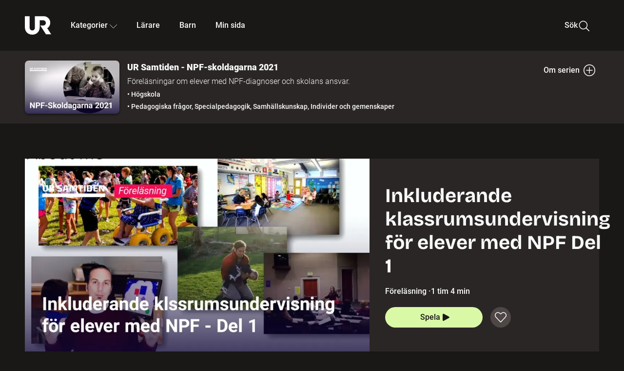

--- FILE ---
content_type: text/html; charset=utf-8
request_url: http://embed.ur.se/program/226566-ur-samtiden-npf-skoldagarna-2021-inkluderande-klassrumsundervisning-for-elever-med-npf-del-1
body_size: 23837
content:
<!DOCTYPE html><html lang="sv" data-sentry-element="Html" data-sentry-component="Document" data-sentry-source-file="_document.tsx"><head data-sentry-element="Head" data-sentry-source-file="_document.tsx"><link rel="preload" href="/fonts/Roboto-300.woff2" as="font" crossorigin="" data-next-head=""/><link rel="preload" href="/fonts/Roboto-500.woff2" as="font" crossorigin="" data-next-head=""/><link rel="preload" href="/fonts/Roboto-900.woff2" as="font" crossorigin="" data-next-head=""/><link rel="icon" href="/favicon.ico" data-next-head=""/><meta charSet="utf-8" data-sentry-element="meta" data-sentry-source-file="ApplicationMetadata.tsx" data-next-head=""/><meta name="viewport" content="width=device-width, initial-scale=1.0, user-scalable=yes" data-sentry-element="meta" data-sentry-source-file="ApplicationMetadata.tsx" data-next-head=""/><meta name="format-detection" content="telephone=no" data-sentry-element="meta" data-sentry-source-file="ApplicationMetadata.tsx" data-next-head=""/><link rel="icon" sizes="192x192" href="/touch-icons/touch-icon-192x192.png" data-next-head=""/><link rel="apple-touch-icon" sizes="192x192" href="/touch-icons/touch-icon-192x192.png" data-next-head=""/><link rel="apple-touch-icon" sizes="180x180" href="/touch-icons/touch-icon-180x180.png" data-next-head=""/><link rel="apple-touch-icon" sizes="152x152" href="/touch-icons/touch-icon-152x152.png" data-next-head=""/><link rel="apple-touch-icon" sizes="144x144" href="/touch-icons/touch-icon-144x144.png" data-next-head=""/><link rel="apple-touch-icon" sizes="120x120" href="/touch-icons/touch-icon-120x120.png" data-next-head=""/><link rel="apple-touch-icon" sizes="114x114" href="/touch-icons/touch-icon-114x114.png" data-next-head=""/><link rel="apple-touch-icon" sizes="76x76" href="/touch-icons/touch-icon-76x76.png" data-next-head=""/><link rel="apple-touch-icon" sizes="72x72" href="/touch-icons/touch-icon-72x72.png" data-next-head=""/><link rel="shortcut icon" href="/favicon.ico" data-next-head=""/><link rel="manifest" href="/manifest.json" data-next-head=""/><title data-next-head="">UR Samtiden - NPF-skoldagarna 2021: Inkluderande klassrumsundervisning för elever med NPF Del 1 | UR Play</title><meta name="description" content="Vilka faktorer är viktiga för hur en elev klarar en viss uppgift, skoldagen eller hela skolgången? Med fokus på elever med diagnoser som autism och adhd har professor Jordan Shurr, professor i specialpedagogik vid Queen&#x27;s University i Kingston, Kanada,  tittat på allt från instruktioner från läraren till hur skolbyggnaderna är konstruerade. Detta är den första delen av två föreläsningar. Inspelat den 11-12 november 2021 i Aula Medica på Karolinska Institutet. Arrangör: KIND, Karolinska institutet." data-sentry-element="meta" data-sentry-source-file="index.tsx" data-next-head=""/><link rel="canonical" href="https://urplay.se/program/226566-ur-samtiden-npf-skoldagarna-2021-inkluderande-klassrumsundervisning-for-elever-med-npf-del-1" data-next-head=""/><script src="/nielsen/nielsen.min.js" data-next-head=""></script><script src="/kantar/springstreams.js" data-next-head=""></script><meta property="og:title" content="UR Samtiden - NPF-skoldagarna 2021: Inkluderande klassrumsundervisning för elever med NPF Del 1 | UR Play" data-sentry-element="meta" data-sentry-source-file="OgMetadata.tsx" data-next-head=""/><meta property="og:locale" content="sv_SE" data-sentry-element="meta" data-sentry-source-file="OgMetadata.tsx" data-next-head=""/><meta property="og:site_name" content="urplay.se" data-sentry-element="meta" data-sentry-source-file="OgMetadata.tsx" data-next-head=""/><meta property="og:image" content="https://some-assets.ur.se/some/urplay/226566/hd.jpg" data-sentry-element="meta" data-sentry-source-file="OgMetadata.tsx" data-next-head=""/><meta property="og:url" content="https://urplay.se/program/226566-ur-samtiden-npf-skoldagarna-2021-inkluderande-klassrumsundervisning-for-elever-med-npf-del-1" data-sentry-element="meta" data-sentry-source-file="OgMetadata.tsx" data-next-head=""/><meta property="og:description" content="Vilka faktorer är viktiga för hur en elev klarar en viss uppgift, skoldagen eller hela skolgången? Med fokus på elever med diagnoser som autism och adhd har professor Jordan Shurr, professor i specialpedagogik vid Queen&#x27;s University i Kingston, Kanada,  tittat på allt från instruktioner från läraren till hur skolbyggnaderna är konstruerade. Detta är den första delen av två föreläsningar. Inspelat den 11-12 november 2021 i Aula Medica på Karolinska Institutet. Arrangör: KIND, Karolinska institutet." data-sentry-element="meta" data-sentry-source-file="OgMetadata.tsx" data-next-head=""/><link rel="preload" as="image" imageSrcSet="/_next/image?url=https%3A%2F%2Fassets.ur.se%2Fid%2F226566%2Fimages%2F1_xl.jpg&amp;w=128&amp;q=75 128w, /_next/image?url=https%3A%2F%2Fassets.ur.se%2Fid%2F226566%2Fimages%2F1_xl.jpg&amp;w=256&amp;q=75 256w, /_next/image?url=https%3A%2F%2Fassets.ur.se%2Fid%2F226566%2Fimages%2F1_xl.jpg&amp;w=384&amp;q=75 384w, /_next/image?url=https%3A%2F%2Fassets.ur.se%2Fid%2F226566%2Fimages%2F1_xl.jpg&amp;w=640&amp;q=75 640w, /_next/image?url=https%3A%2F%2Fassets.ur.se%2Fid%2F226566%2Fimages%2F1_xl.jpg&amp;w=768&amp;q=75 768w, /_next/image?url=https%3A%2F%2Fassets.ur.se%2Fid%2F226566%2Fimages%2F1_xl.jpg&amp;w=1201&amp;q=75 1201w, /_next/image?url=https%3A%2F%2Fassets.ur.se%2Fid%2F226566%2Fimages%2F1_xl.jpg&amp;w=1441&amp;q=75 1441w, /_next/image?url=https%3A%2F%2Fassets.ur.se%2Fid%2F226566%2Fimages%2F1_xl.jpg&amp;w=1601&amp;q=75 1601w" imageSizes="(min-width: 1600px) 1216px, (min-width: 1201px) calc(100vw - 16vw), 100vw" data-next-head=""/><script id="cookiebot-google-consent-mode" data-cookieconsent="ignore" data-nscript="beforeInteractive">
              window.dataLayer = window.dataLayer || [];
              function gtag() {
                  dataLayer.push(arguments);
              }
              gtag('consent', 'default', {
                  'ad_personalization': 'denied',
                  'ad_storage': 'denied',
                  'ad_user_data': 'denied',
                  'analytics_storage': 'denied',
                  'functionality_storage': 'denied',
                  'personalization_storage': 'denied',
                  'security_storage': 'granted',
                  'wait_for_update': 500,
              });
              gtag("set", "ads_data_redaction", true);
              gtag("set", "url_passthrough", false);
          </script><link rel="preload" href="/_next/static/css/a57baf1f6786b977.css" as="style"/><link rel="stylesheet" href="/_next/static/css/a57baf1f6786b977.css" data-n-g=""/><link rel="preload" href="/_next/static/css/0403878ab5096904.css" as="style"/><link rel="stylesheet" href="/_next/static/css/0403878ab5096904.css" data-n-p=""/><link rel="preload" href="/_next/static/css/a20785b2d39c9ff1.css" as="style"/><link rel="stylesheet" href="/_next/static/css/a20785b2d39c9ff1.css" data-n-p=""/><noscript data-n-css=""></noscript><script defer="" nomodule="" src="/_next/static/chunks/polyfills-42372ed130431b0a.js"></script><script id="Cookiebot" src="https://consent.cookiebot.com/uc.js" data-cbid="60f149ef-77bc-47f4-90c1-a55c6b64370d" type="text/javascript" defer="" data-nscript="beforeInteractive"></script><script src="/_next/static/chunks/webpack-6d6024253a2aa3df.js" defer=""></script><script src="/_next/static/chunks/framework-39c3c89cf2728c48.js" defer=""></script><script src="/_next/static/chunks/main-2430732b07833da8.js" defer=""></script><script src="/_next/static/chunks/pages/_app-ca3dbb7807e01f96.js" defer=""></script><script src="/_next/static/chunks/5464-24f4401b5ee58d8e.js" defer=""></script><script src="/_next/static/chunks/4587-be09e7f7af036efa.js" defer=""></script><script src="/_next/static/chunks/3270-639e08728f74fc4e.js" defer=""></script><script src="/_next/static/chunks/5126-a98cbed23c5e7236.js" defer=""></script><script src="/_next/static/chunks/7887-f0fdad709e782391.js" defer=""></script><script src="/_next/static/chunks/7032-ca17d02327e529f7.js" defer=""></script><script src="/_next/static/chunks/3981-961c03349c95669c.js" defer=""></script><script src="/_next/static/chunks/2205-72d7e2383f75d227.js" defer=""></script><script src="/_next/static/chunks/9968-9d919fadfac83bdc.js" defer=""></script><script src="/_next/static/chunks/3157-022a1ad81523c4f6.js" defer=""></script><script src="/_next/static/chunks/pages/%5BproductType%5D/%5Bid%5D-edab6bb014488811.js" defer=""></script><script src="/_next/static/_CjDOQb7cABYqQus2_nkq/_buildManifest.js" defer=""></script><script src="/_next/static/_CjDOQb7cABYqQus2_nkq/_ssgManifest.js" defer=""></script><meta name="sentry-trace" content="97bf213747a2976826059fca8bef1d6e-68517e7b6421ae2c-0"/><meta name="baggage" content="sentry-environment=production,sentry-public_key=ef851232e4a5b9cdde2454c5acff091c,sentry-trace_id=97bf213747a2976826059fca8bef1d6e,sentry-sampled=false,sentry-sample_rand=0.7077012177346393,sentry-sample_rate=0.01"/></head><body><div id="__next"><div class="Layout_mainBackground__WwF_D" data-sentry-component="Layout" data-sentry-source-file="Layout.tsx"><header><div class="SiteHeader_siteHeader__8ZMny" data-sentry-component="SiteHeader" data-sentry-source-file="SiteHeader.tsx"><div class="SiteHeader_wrapper__xt5cZ"><button id="resetFocus" tabindex="-1" aria-hidden="true" class="SiteHeader_resetFocusButton__AFBJC"></button><a class="SiteHeader_accessibilityLinks__7b4AD" href="#huvudinnehall">Till huvudinnehåll</a><div class="SiteHeader_menuContainer__Grofb SiteHeader_hideMenu__q2OvR"><nav aria-label="Huvudmeny" class="PrimaryNavigation_navigation__XWlQ5" tabindex="-1" data-sentry-component="PrimaryNavigation" data-sentry-source-file="PrimaryNavigation.tsx"><ul class="menu PrimaryNavigation_menuWrapper__83vaF"><li class="PrimaryNavigation_logoItem__jwxYq"><div class="PrimaryNavigation_mobileCloseButtonContainer__DY4zr"><button class="PrimaryNavigation_mobileCloseButton__EFTbG" aria-label="Stäng huvudmeny" aria-controls="Huvudmeny" aria-expanded="false"><svg xmlns="http://www.w3.org/2000/svg" width="24" height="24" viewBox="0 0 24 24" aria-hidden="true" focusable="false" class="PrimaryNavigation_closeIcon__4k365" data-sentry-element="CloseIcon" data-sentry-source-file="PrimaryNavigation.tsx"><path fill="none" fill-rule="evenodd" stroke="#110737" stroke-linecap="round" stroke-linejoin="round" stroke-width="1.5" d="m4.5 19.5 15-15m-15 0 15 15"></path></svg></button></div><a class="PrimaryNavigation_logoLink__V3SYG" data-trk-primary-navigation="Logo" data-sentry-element="Link" data-sentry-source-file="SpaLink.tsx" data-sentry-component="SpaLink" href="/"><svg xmlns="http://www.w3.org/2000/svg" width="200" height="200" viewBox="0 0 200 200" class="PrimaryNavigation_logo__bntNW" focusable="false" role="img" aria-label="UR Play" data-sentry-element="Logo" data-sentry-source-file="PrimaryNavigation.tsx"><path fill="#FFF" fill-rule="evenodd" d="M169.92 125.104c13.91-8.81 23.22-24.207 23.019-41.648C193.253 56.257 170.449 34 143.115 34H76.347v87.325c0 12.838-8.964 20.61-20.02 20.61-11.058 0-20.022-7.772-20.022-20.61V34H0v82.572C0 153.03 25.218 174 56.326 174c31.109 0 56.325-20.97 56.325-57.428V64.85h26.147c10.995 0 20.3 8.564 20.625 19.5.336 11.364-8.852 20.713-20.197 20.713H117.4l43.065 66.312H200z"></path></svg></a></li><li class="PrimaryNavigation_navItem__93eGL PrimaryNavigation_categoriesNavItemDesktop__Xefp3"><button aria-expanded="false" data-trk-primary-navigation-kategorier="closed" class="NavDropdown_navButton__xl5fq" data-trk-primary-navigation="Kategorier" type="button">Kategorier<svg xmlns="http://www.w3.org/2000/svg" width="24" height="24" viewBox="0 0 24 24" aria-hidden="true" class="NavDropdown_caret___aJLk Caret_down__cac2C" focusable="false" data-sentry-element="UpCaret" data-sentry-component="Caret" data-sentry-source-file="Caret.tsx"><path fill="none" stroke="#110737" stroke-linecap="round" stroke-linejoin="round" stroke-width="1.5" d="M23.25 16.689 12.53 5.97a.75.75 0 0 0-1.06 0L.75 16.689"></path></svg></button><div class="NavDropdown_navMenu__8e4ey"><div aria-hidden="true" class="CategoriesMenu_backdrop__o_uYG CategoriesMenu_noBackdrop__FDJ1d"></div><div class="CategoriesMenu_categoriesMenu__cQ5mV"><div class="CategoriesMenu_topRow__f82Tx"><a class="CategoriesMenu_topLink__g_fS8" data-sentry-element="Link" data-sentry-source-file="SpaLink.tsx" data-sentry-component="SpaLink" href="/bladdra/alla-kategorier">Alla kategorier</a><a class="CategoriesMenu_topLink__g_fS8" data-sentry-element="Link" data-sentry-source-file="SpaLink.tsx" data-sentry-component="SpaLink" href="/bladdra/alla-program">Program A till Ö</a></div><ul class="CategoriesMenu_highlightedCategories__jwmSb"><li class="NavigationListItem_item__TsttA CategoriesMenu_categoryItem__9Btqp" data-sentry-component="NavigationListItem" data-sentry-source-file="NavigationListItem.tsx"><div class="NavigationListItem_imageOverlay__d6i__"></div><img alt="" data-sentry-element="Image" data-sentry-component="NextImage" data-sentry-source-file="NextImage.tsx" loading="lazy" width="640" height="360" decoding="async" data-nimg="1" class="NavigationListItem_categoryImage__X7rvk" style="color:transparent" sizes="(min-width: 1600px) calc(1216px * .24), (min-width: 1201px) calc((100vw - 16vw) * .24), (min-width: 768px) 24vw, (min-width: 640px) 48vw, 38vw" srcSet="/_next/image?url=https%3A%2F%2Fur.imagevault.app%2Fpublishedmedia%2F9m6olbh6d9ei2kyj2kmu%2Fsyntolkatny.png&amp;w=128&amp;q=75 128w, /_next/image?url=https%3A%2F%2Fur.imagevault.app%2Fpublishedmedia%2F9m6olbh6d9ei2kyj2kmu%2Fsyntolkatny.png&amp;w=256&amp;q=75 256w, /_next/image?url=https%3A%2F%2Fur.imagevault.app%2Fpublishedmedia%2F9m6olbh6d9ei2kyj2kmu%2Fsyntolkatny.png&amp;w=384&amp;q=75 384w, /_next/image?url=https%3A%2F%2Fur.imagevault.app%2Fpublishedmedia%2F9m6olbh6d9ei2kyj2kmu%2Fsyntolkatny.png&amp;w=640&amp;q=75 640w, /_next/image?url=https%3A%2F%2Fur.imagevault.app%2Fpublishedmedia%2F9m6olbh6d9ei2kyj2kmu%2Fsyntolkatny.png&amp;w=768&amp;q=75 768w, /_next/image?url=https%3A%2F%2Fur.imagevault.app%2Fpublishedmedia%2F9m6olbh6d9ei2kyj2kmu%2Fsyntolkatny.png&amp;w=1201&amp;q=75 1201w, /_next/image?url=https%3A%2F%2Fur.imagevault.app%2Fpublishedmedia%2F9m6olbh6d9ei2kyj2kmu%2Fsyntolkatny.png&amp;w=1441&amp;q=75 1441w, /_next/image?url=https%3A%2F%2Fur.imagevault.app%2Fpublishedmedia%2F9m6olbh6d9ei2kyj2kmu%2Fsyntolkatny.png&amp;w=1601&amp;q=75 1601w" src="/_next/image?url=https%3A%2F%2Fur.imagevault.app%2Fpublishedmedia%2F9m6olbh6d9ei2kyj2kmu%2Fsyntolkatny.png&amp;w=1601&amp;q=75"/><a class="NavigationListItem_categoryLink__fnsPa" data-trk-categories-menu="Syntolkat" data-sentry-element="Link" data-sentry-source-file="SpaLink.tsx" data-sentry-component="SpaLink" href="/bladdra/syntolkat"><span class="NavigationListItem_linkText__flkNY">Syntolkat</span></a><div class="NavigationListItem_gradient__hxhGD"></div></li><li class="NavigationListItem_item__TsttA CategoriesMenu_categoryItem__9Btqp" data-sentry-component="NavigationListItem" data-sentry-source-file="NavigationListItem.tsx"><div class="NavigationListItem_imageOverlay__d6i__"></div><img alt="" data-sentry-element="Image" data-sentry-component="NextImage" data-sentry-source-file="NextImage.tsx" loading="lazy" width="640" height="360" decoding="async" data-nimg="1" class="NavigationListItem_categoryImage__X7rvk" style="color:transparent" sizes="(min-width: 1600px) calc(1216px * .24), (min-width: 1201px) calc((100vw - 16vw) * .24), (min-width: 768px) 24vw, (min-width: 640px) 48vw, 38vw" srcSet="/_next/image?url=https%3A%2F%2Fur.imagevault.app%2Fpublishedmedia%2Frhqa3paguquththzuoa4%2Fdokumenta-rny.png&amp;w=128&amp;q=75 128w, /_next/image?url=https%3A%2F%2Fur.imagevault.app%2Fpublishedmedia%2Frhqa3paguquththzuoa4%2Fdokumenta-rny.png&amp;w=256&amp;q=75 256w, /_next/image?url=https%3A%2F%2Fur.imagevault.app%2Fpublishedmedia%2Frhqa3paguquththzuoa4%2Fdokumenta-rny.png&amp;w=384&amp;q=75 384w, /_next/image?url=https%3A%2F%2Fur.imagevault.app%2Fpublishedmedia%2Frhqa3paguquththzuoa4%2Fdokumenta-rny.png&amp;w=640&amp;q=75 640w, /_next/image?url=https%3A%2F%2Fur.imagevault.app%2Fpublishedmedia%2Frhqa3paguquththzuoa4%2Fdokumenta-rny.png&amp;w=768&amp;q=75 768w, /_next/image?url=https%3A%2F%2Fur.imagevault.app%2Fpublishedmedia%2Frhqa3paguquththzuoa4%2Fdokumenta-rny.png&amp;w=1201&amp;q=75 1201w, /_next/image?url=https%3A%2F%2Fur.imagevault.app%2Fpublishedmedia%2Frhqa3paguquththzuoa4%2Fdokumenta-rny.png&amp;w=1441&amp;q=75 1441w, /_next/image?url=https%3A%2F%2Fur.imagevault.app%2Fpublishedmedia%2Frhqa3paguquththzuoa4%2Fdokumenta-rny.png&amp;w=1601&amp;q=75 1601w" src="/_next/image?url=https%3A%2F%2Fur.imagevault.app%2Fpublishedmedia%2Frhqa3paguquththzuoa4%2Fdokumenta-rny.png&amp;w=1601&amp;q=75"/><a class="NavigationListItem_categoryLink__fnsPa" data-trk-categories-menu="Dokumentär" data-sentry-element="Link" data-sentry-source-file="SpaLink.tsx" data-sentry-component="SpaLink" href="/bladdra/dokumentar"><span class="NavigationListItem_linkText__flkNY">Dokumentär</span></a><div class="NavigationListItem_gradient__hxhGD"></div></li><li class="NavigationListItem_item__TsttA CategoriesMenu_categoryItem__9Btqp" data-sentry-component="NavigationListItem" data-sentry-source-file="NavigationListItem.tsx"><div class="NavigationListItem_imageOverlay__d6i__"></div><img alt="" data-sentry-element="Image" data-sentry-component="NextImage" data-sentry-source-file="NextImage.tsx" loading="lazy" width="640" height="360" decoding="async" data-nimg="1" class="NavigationListItem_categoryImage__X7rvk" style="color:transparent" sizes="(min-width: 1600px) calc(1216px * .24), (min-width: 1201px) calc((100vw - 16vw) * .24), (min-width: 768px) 24vw, (min-width: 640px) 48vw, 38vw" srcSet="/_next/image?url=https%3A%2F%2Fur.imagevault.app%2Fpublishedmedia%2Fash3p5xkwl2oxew6vpk0%2FKortfilm_kategori.png&amp;w=128&amp;q=75 128w, /_next/image?url=https%3A%2F%2Fur.imagevault.app%2Fpublishedmedia%2Fash3p5xkwl2oxew6vpk0%2FKortfilm_kategori.png&amp;w=256&amp;q=75 256w, /_next/image?url=https%3A%2F%2Fur.imagevault.app%2Fpublishedmedia%2Fash3p5xkwl2oxew6vpk0%2FKortfilm_kategori.png&amp;w=384&amp;q=75 384w, /_next/image?url=https%3A%2F%2Fur.imagevault.app%2Fpublishedmedia%2Fash3p5xkwl2oxew6vpk0%2FKortfilm_kategori.png&amp;w=640&amp;q=75 640w, /_next/image?url=https%3A%2F%2Fur.imagevault.app%2Fpublishedmedia%2Fash3p5xkwl2oxew6vpk0%2FKortfilm_kategori.png&amp;w=768&amp;q=75 768w, /_next/image?url=https%3A%2F%2Fur.imagevault.app%2Fpublishedmedia%2Fash3p5xkwl2oxew6vpk0%2FKortfilm_kategori.png&amp;w=1201&amp;q=75 1201w, /_next/image?url=https%3A%2F%2Fur.imagevault.app%2Fpublishedmedia%2Fash3p5xkwl2oxew6vpk0%2FKortfilm_kategori.png&amp;w=1441&amp;q=75 1441w, /_next/image?url=https%3A%2F%2Fur.imagevault.app%2Fpublishedmedia%2Fash3p5xkwl2oxew6vpk0%2FKortfilm_kategori.png&amp;w=1601&amp;q=75 1601w" src="/_next/image?url=https%3A%2F%2Fur.imagevault.app%2Fpublishedmedia%2Fash3p5xkwl2oxew6vpk0%2FKortfilm_kategori.png&amp;w=1601&amp;q=75"/><a class="NavigationListItem_categoryLink__fnsPa" data-trk-categories-menu="Kortfilm" data-sentry-element="Link" data-sentry-source-file="SpaLink.tsx" data-sentry-component="SpaLink" href="/bladdra/kortfilm"><span class="NavigationListItem_linkText__flkNY">Kortfilm</span></a><div class="NavigationListItem_gradient__hxhGD"></div></li><li class="NavigationListItem_item__TsttA CategoriesMenu_categoryItem__9Btqp" data-sentry-component="NavigationListItem" data-sentry-source-file="NavigationListItem.tsx"><div class="NavigationListItem_imageOverlay__d6i__"></div><img alt="" data-sentry-element="Image" data-sentry-component="NextImage" data-sentry-source-file="NextImage.tsx" loading="lazy" width="640" height="360" decoding="async" data-nimg="1" class="NavigationListItem_categoryImage__X7rvk" style="color:transparent" sizes="(min-width: 1600px) calc(1216px * .24), (min-width: 1201px) calc((100vw - 16vw) * .24), (min-width: 768px) 24vw, (min-width: 640px) 48vw, 38vw" srcSet="/_next/image?url=https%3A%2F%2Fur.imagevault.app%2Fpublishedmedia%2F83s66kbxiipc46zanxcf%2Fdramany.png&amp;w=128&amp;q=75 128w, /_next/image?url=https%3A%2F%2Fur.imagevault.app%2Fpublishedmedia%2F83s66kbxiipc46zanxcf%2Fdramany.png&amp;w=256&amp;q=75 256w, /_next/image?url=https%3A%2F%2Fur.imagevault.app%2Fpublishedmedia%2F83s66kbxiipc46zanxcf%2Fdramany.png&amp;w=384&amp;q=75 384w, /_next/image?url=https%3A%2F%2Fur.imagevault.app%2Fpublishedmedia%2F83s66kbxiipc46zanxcf%2Fdramany.png&amp;w=640&amp;q=75 640w, /_next/image?url=https%3A%2F%2Fur.imagevault.app%2Fpublishedmedia%2F83s66kbxiipc46zanxcf%2Fdramany.png&amp;w=768&amp;q=75 768w, /_next/image?url=https%3A%2F%2Fur.imagevault.app%2Fpublishedmedia%2F83s66kbxiipc46zanxcf%2Fdramany.png&amp;w=1201&amp;q=75 1201w, /_next/image?url=https%3A%2F%2Fur.imagevault.app%2Fpublishedmedia%2F83s66kbxiipc46zanxcf%2Fdramany.png&amp;w=1441&amp;q=75 1441w, /_next/image?url=https%3A%2F%2Fur.imagevault.app%2Fpublishedmedia%2F83s66kbxiipc46zanxcf%2Fdramany.png&amp;w=1601&amp;q=75 1601w" src="/_next/image?url=https%3A%2F%2Fur.imagevault.app%2Fpublishedmedia%2F83s66kbxiipc46zanxcf%2Fdramany.png&amp;w=1601&amp;q=75"/><a class="NavigationListItem_categoryLink__fnsPa" data-trk-categories-menu="Drama" data-sentry-element="Link" data-sentry-source-file="SpaLink.tsx" data-sentry-component="SpaLink" href="/bladdra/drama"><span class="NavigationListItem_linkText__flkNY">Drama</span></a><div class="NavigationListItem_gradient__hxhGD"></div></li><li class="NavigationListItem_item__TsttA CategoriesMenu_categoryItem__9Btqp" data-sentry-component="NavigationListItem" data-sentry-source-file="NavigationListItem.tsx"><div class="NavigationListItem_imageOverlay__d6i__"></div><img alt="" data-sentry-element="Image" data-sentry-component="NextImage" data-sentry-source-file="NextImage.tsx" loading="lazy" width="640" height="360" decoding="async" data-nimg="1" class="NavigationListItem_categoryImage__X7rvk" style="color:transparent" sizes="(min-width: 1600px) calc(1216px * .24), (min-width: 1201px) calc((100vw - 16vw) * .24), (min-width: 768px) 24vw, (min-width: 640px) 48vw, 38vw" srcSet="/_next/image?url=https%3A%2F%2Fur.imagevault.app%2Fpublishedmedia%2Ft3a3nq9md6wi29ksvh3d%2Ffo-rela-sningarny.png&amp;w=128&amp;q=75 128w, /_next/image?url=https%3A%2F%2Fur.imagevault.app%2Fpublishedmedia%2Ft3a3nq9md6wi29ksvh3d%2Ffo-rela-sningarny.png&amp;w=256&amp;q=75 256w, /_next/image?url=https%3A%2F%2Fur.imagevault.app%2Fpublishedmedia%2Ft3a3nq9md6wi29ksvh3d%2Ffo-rela-sningarny.png&amp;w=384&amp;q=75 384w, /_next/image?url=https%3A%2F%2Fur.imagevault.app%2Fpublishedmedia%2Ft3a3nq9md6wi29ksvh3d%2Ffo-rela-sningarny.png&amp;w=640&amp;q=75 640w, /_next/image?url=https%3A%2F%2Fur.imagevault.app%2Fpublishedmedia%2Ft3a3nq9md6wi29ksvh3d%2Ffo-rela-sningarny.png&amp;w=768&amp;q=75 768w, /_next/image?url=https%3A%2F%2Fur.imagevault.app%2Fpublishedmedia%2Ft3a3nq9md6wi29ksvh3d%2Ffo-rela-sningarny.png&amp;w=1201&amp;q=75 1201w, /_next/image?url=https%3A%2F%2Fur.imagevault.app%2Fpublishedmedia%2Ft3a3nq9md6wi29ksvh3d%2Ffo-rela-sningarny.png&amp;w=1441&amp;q=75 1441w, /_next/image?url=https%3A%2F%2Fur.imagevault.app%2Fpublishedmedia%2Ft3a3nq9md6wi29ksvh3d%2Ffo-rela-sningarny.png&amp;w=1601&amp;q=75 1601w" src="/_next/image?url=https%3A%2F%2Fur.imagevault.app%2Fpublishedmedia%2Ft3a3nq9md6wi29ksvh3d%2Ffo-rela-sningarny.png&amp;w=1601&amp;q=75"/><a class="NavigationListItem_categoryLink__fnsPa" data-trk-categories-menu="Föreläsningar" data-sentry-element="Link" data-sentry-source-file="SpaLink.tsx" data-sentry-component="SpaLink" href="/bladdra/forelasningar"><span class="NavigationListItem_linkText__flkNY">Föreläsningar</span></a><div class="NavigationListItem_gradient__hxhGD"></div></li><li class="NavigationListItem_item__TsttA CategoriesMenu_categoryItem__9Btqp" data-sentry-component="NavigationListItem" data-sentry-source-file="NavigationListItem.tsx"><div class="NavigationListItem_imageOverlay__d6i__"></div><img alt="" data-sentry-element="Image" data-sentry-component="NextImage" data-sentry-source-file="NextImage.tsx" loading="lazy" width="640" height="360" decoding="async" data-nimg="1" class="NavigationListItem_categoryImage__X7rvk" style="color:transparent" sizes="(min-width: 1600px) calc(1216px * .24), (min-width: 1201px) calc((100vw - 16vw) * .24), (min-width: 768px) 24vw, (min-width: 640px) 48vw, 38vw" srcSet="/_next/image?url=https%3A%2F%2Fur.imagevault.app%2Fpublishedmedia%2Fche5jfu3y04eyx5x9jwm%2Fvetenskap.png&amp;w=128&amp;q=75 128w, /_next/image?url=https%3A%2F%2Fur.imagevault.app%2Fpublishedmedia%2Fche5jfu3y04eyx5x9jwm%2Fvetenskap.png&amp;w=256&amp;q=75 256w, /_next/image?url=https%3A%2F%2Fur.imagevault.app%2Fpublishedmedia%2Fche5jfu3y04eyx5x9jwm%2Fvetenskap.png&amp;w=384&amp;q=75 384w, /_next/image?url=https%3A%2F%2Fur.imagevault.app%2Fpublishedmedia%2Fche5jfu3y04eyx5x9jwm%2Fvetenskap.png&amp;w=640&amp;q=75 640w, /_next/image?url=https%3A%2F%2Fur.imagevault.app%2Fpublishedmedia%2Fche5jfu3y04eyx5x9jwm%2Fvetenskap.png&amp;w=768&amp;q=75 768w, /_next/image?url=https%3A%2F%2Fur.imagevault.app%2Fpublishedmedia%2Fche5jfu3y04eyx5x9jwm%2Fvetenskap.png&amp;w=1201&amp;q=75 1201w, /_next/image?url=https%3A%2F%2Fur.imagevault.app%2Fpublishedmedia%2Fche5jfu3y04eyx5x9jwm%2Fvetenskap.png&amp;w=1441&amp;q=75 1441w, /_next/image?url=https%3A%2F%2Fur.imagevault.app%2Fpublishedmedia%2Fche5jfu3y04eyx5x9jwm%2Fvetenskap.png&amp;w=1601&amp;q=75 1601w" src="/_next/image?url=https%3A%2F%2Fur.imagevault.app%2Fpublishedmedia%2Fche5jfu3y04eyx5x9jwm%2Fvetenskap.png&amp;w=1601&amp;q=75"/><a class="NavigationListItem_categoryLink__fnsPa" data-trk-categories-menu="Vetenskap &amp; teknik" data-sentry-element="Link" data-sentry-source-file="SpaLink.tsx" data-sentry-component="SpaLink" href="/bladdra/vetenskap"><span class="NavigationListItem_linkText__flkNY">Vetenskap &amp; teknik</span></a><div class="NavigationListItem_gradient__hxhGD"></div></li><li class="NavigationListItem_item__TsttA CategoriesMenu_categoryItem__9Btqp" data-sentry-component="NavigationListItem" data-sentry-source-file="NavigationListItem.tsx"><div class="NavigationListItem_imageOverlay__d6i__"></div><img alt="" data-sentry-element="Image" data-sentry-component="NextImage" data-sentry-source-file="NextImage.tsx" loading="lazy" width="640" height="360" decoding="async" data-nimg="1" class="NavigationListItem_categoryImage__X7rvk" style="color:transparent" sizes="(min-width: 1600px) calc(1216px * .24), (min-width: 1201px) calc((100vw - 16vw) * .24), (min-width: 768px) 24vw, (min-width: 640px) 48vw, 38vw" srcSet="/_next/image?url=https%3A%2F%2Fur.imagevault.app%2Fpublishedmedia%2Fx9un8m0h5shqn4bds1ig%2FPoddar_kategori.png&amp;w=128&amp;q=75 128w, /_next/image?url=https%3A%2F%2Fur.imagevault.app%2Fpublishedmedia%2Fx9un8m0h5shqn4bds1ig%2FPoddar_kategori.png&amp;w=256&amp;q=75 256w, /_next/image?url=https%3A%2F%2Fur.imagevault.app%2Fpublishedmedia%2Fx9un8m0h5shqn4bds1ig%2FPoddar_kategori.png&amp;w=384&amp;q=75 384w, /_next/image?url=https%3A%2F%2Fur.imagevault.app%2Fpublishedmedia%2Fx9un8m0h5shqn4bds1ig%2FPoddar_kategori.png&amp;w=640&amp;q=75 640w, /_next/image?url=https%3A%2F%2Fur.imagevault.app%2Fpublishedmedia%2Fx9un8m0h5shqn4bds1ig%2FPoddar_kategori.png&amp;w=768&amp;q=75 768w, /_next/image?url=https%3A%2F%2Fur.imagevault.app%2Fpublishedmedia%2Fx9un8m0h5shqn4bds1ig%2FPoddar_kategori.png&amp;w=1201&amp;q=75 1201w, /_next/image?url=https%3A%2F%2Fur.imagevault.app%2Fpublishedmedia%2Fx9un8m0h5shqn4bds1ig%2FPoddar_kategori.png&amp;w=1441&amp;q=75 1441w, /_next/image?url=https%3A%2F%2Fur.imagevault.app%2Fpublishedmedia%2Fx9un8m0h5shqn4bds1ig%2FPoddar_kategori.png&amp;w=1601&amp;q=75 1601w" src="/_next/image?url=https%3A%2F%2Fur.imagevault.app%2Fpublishedmedia%2Fx9un8m0h5shqn4bds1ig%2FPoddar_kategori.png&amp;w=1601&amp;q=75"/><a class="NavigationListItem_categoryLink__fnsPa" data-trk-categories-menu="Poddar" data-sentry-element="Link" data-sentry-source-file="SpaLink.tsx" data-sentry-component="SpaLink" href="/bladdra/poddar"><span class="NavigationListItem_linkText__flkNY">Poddar</span></a><div class="NavigationListItem_gradient__hxhGD"></div></li><li class="NavigationListItem_item__TsttA CategoriesMenu_categoryItem__9Btqp" data-sentry-component="NavigationListItem" data-sentry-source-file="NavigationListItem.tsx"><div class="NavigationListItem_imageOverlay__d6i__"></div><img alt="" data-sentry-element="Image" data-sentry-component="NextImage" data-sentry-source-file="NextImage.tsx" loading="lazy" width="640" height="360" decoding="async" data-nimg="1" class="NavigationListItem_categoryImage__X7rvk" style="color:transparent" sizes="(min-width: 1600px) calc(1216px * .24), (min-width: 1201px) calc((100vw - 16vw) * .24), (min-width: 768px) 24vw, (min-width: 640px) 48vw, 38vw" srcSet="/_next/image?url=https%3A%2F%2Fur.imagevault.app%2Fpublishedmedia%2Ftimhztx0qp288dcg6p04%2Fteckenspra-k3.png&amp;w=128&amp;q=75 128w, /_next/image?url=https%3A%2F%2Fur.imagevault.app%2Fpublishedmedia%2Ftimhztx0qp288dcg6p04%2Fteckenspra-k3.png&amp;w=256&amp;q=75 256w, /_next/image?url=https%3A%2F%2Fur.imagevault.app%2Fpublishedmedia%2Ftimhztx0qp288dcg6p04%2Fteckenspra-k3.png&amp;w=384&amp;q=75 384w, /_next/image?url=https%3A%2F%2Fur.imagevault.app%2Fpublishedmedia%2Ftimhztx0qp288dcg6p04%2Fteckenspra-k3.png&amp;w=640&amp;q=75 640w, /_next/image?url=https%3A%2F%2Fur.imagevault.app%2Fpublishedmedia%2Ftimhztx0qp288dcg6p04%2Fteckenspra-k3.png&amp;w=768&amp;q=75 768w, /_next/image?url=https%3A%2F%2Fur.imagevault.app%2Fpublishedmedia%2Ftimhztx0qp288dcg6p04%2Fteckenspra-k3.png&amp;w=1201&amp;q=75 1201w, /_next/image?url=https%3A%2F%2Fur.imagevault.app%2Fpublishedmedia%2Ftimhztx0qp288dcg6p04%2Fteckenspra-k3.png&amp;w=1441&amp;q=75 1441w, /_next/image?url=https%3A%2F%2Fur.imagevault.app%2Fpublishedmedia%2Ftimhztx0qp288dcg6p04%2Fteckenspra-k3.png&amp;w=1601&amp;q=75 1601w" src="/_next/image?url=https%3A%2F%2Fur.imagevault.app%2Fpublishedmedia%2Ftimhztx0qp288dcg6p04%2Fteckenspra-k3.png&amp;w=1601&amp;q=75"/><a class="NavigationListItem_categoryLink__fnsPa" data-trk-categories-menu="Svenskt teckenspråk" data-sentry-element="Link" data-sentry-source-file="SpaLink.tsx" data-sentry-component="SpaLink" href="/bladdra/svenskt-teckensprak"><span class="NavigationListItem_linkText__flkNY">Svenskt teckenspråk</span></a><div class="NavigationListItem_gradient__hxhGD"></div></li></ul><div><span class="CategoriesMenu_headingMinorityLanguages__IR1rU">Nationella minoriteter</span><ul class="CategoriesMenu_minorityLanguages__q2tQv"><li class="NavigationListItem_item__TsttA CategoriesMenu_minorityLanguagesItem__KCEBo" data-sentry-component="NavigationListItem" data-sentry-source-file="NavigationListItem.tsx"><div class="NavigationListItem_imageOverlay__d6i__"></div><img alt="" data-sentry-element="Image" data-sentry-component="NextImage" data-sentry-source-file="NextImage.tsx" loading="lazy" width="640" height="360" decoding="async" data-nimg="1" class="NavigationListItem_categoryImage__X7rvk" style="color:transparent" sizes="(min-width: 1600px) calc(1216px * .24), (min-width: 1201px) calc((100vw - 16vw) * .24), (min-width: 768px) 24vw, (min-width: 640px) 48vw, 38vw" srcSet="/_next/image?url=https%3A%2F%2Fur.imagevault.app%2Fpublishedmedia%2Fgklph3j35xmoo3pfe33m%2FFinska.png&amp;w=128&amp;q=75 128w, /_next/image?url=https%3A%2F%2Fur.imagevault.app%2Fpublishedmedia%2Fgklph3j35xmoo3pfe33m%2FFinska.png&amp;w=256&amp;q=75 256w, /_next/image?url=https%3A%2F%2Fur.imagevault.app%2Fpublishedmedia%2Fgklph3j35xmoo3pfe33m%2FFinska.png&amp;w=384&amp;q=75 384w, /_next/image?url=https%3A%2F%2Fur.imagevault.app%2Fpublishedmedia%2Fgklph3j35xmoo3pfe33m%2FFinska.png&amp;w=640&amp;q=75 640w, /_next/image?url=https%3A%2F%2Fur.imagevault.app%2Fpublishedmedia%2Fgklph3j35xmoo3pfe33m%2FFinska.png&amp;w=768&amp;q=75 768w, /_next/image?url=https%3A%2F%2Fur.imagevault.app%2Fpublishedmedia%2Fgklph3j35xmoo3pfe33m%2FFinska.png&amp;w=1201&amp;q=75 1201w, /_next/image?url=https%3A%2F%2Fur.imagevault.app%2Fpublishedmedia%2Fgklph3j35xmoo3pfe33m%2FFinska.png&amp;w=1441&amp;q=75 1441w, /_next/image?url=https%3A%2F%2Fur.imagevault.app%2Fpublishedmedia%2Fgklph3j35xmoo3pfe33m%2FFinska.png&amp;w=1601&amp;q=75 1601w" src="/_next/image?url=https%3A%2F%2Fur.imagevault.app%2Fpublishedmedia%2Fgklph3j35xmoo3pfe33m%2FFinska.png&amp;w=1601&amp;q=75"/><a class="NavigationListItem_categoryLink__fnsPa" data-trk-categories-menu="Finska" data-sentry-element="Link" data-sentry-source-file="SpaLink.tsx" data-sentry-component="SpaLink" href="/bladdra/finska"><span class="NavigationListItem_linkText__flkNY">Finska</span></a><div class="NavigationListItem_gradient__hxhGD"></div></li><li class="NavigationListItem_item__TsttA CategoriesMenu_minorityLanguagesItem__KCEBo" data-sentry-component="NavigationListItem" data-sentry-source-file="NavigationListItem.tsx"><div class="NavigationListItem_imageOverlay__d6i__"></div><img alt="" data-sentry-element="Image" data-sentry-component="NextImage" data-sentry-source-file="NextImage.tsx" loading="lazy" width="640" height="360" decoding="async" data-nimg="1" class="NavigationListItem_categoryImage__X7rvk" style="color:transparent" sizes="(min-width: 1600px) calc(1216px * .24), (min-width: 1201px) calc((100vw - 16vw) * .24), (min-width: 768px) 24vw, (min-width: 640px) 48vw, 38vw" srcSet="/_next/image?url=https%3A%2F%2Fur.imagevault.app%2Fpublishedmedia%2Fymydi91ihy6x98yto9ev%2FJiddisch.png&amp;w=128&amp;q=75 128w, /_next/image?url=https%3A%2F%2Fur.imagevault.app%2Fpublishedmedia%2Fymydi91ihy6x98yto9ev%2FJiddisch.png&amp;w=256&amp;q=75 256w, /_next/image?url=https%3A%2F%2Fur.imagevault.app%2Fpublishedmedia%2Fymydi91ihy6x98yto9ev%2FJiddisch.png&amp;w=384&amp;q=75 384w, /_next/image?url=https%3A%2F%2Fur.imagevault.app%2Fpublishedmedia%2Fymydi91ihy6x98yto9ev%2FJiddisch.png&amp;w=640&amp;q=75 640w, /_next/image?url=https%3A%2F%2Fur.imagevault.app%2Fpublishedmedia%2Fymydi91ihy6x98yto9ev%2FJiddisch.png&amp;w=768&amp;q=75 768w, /_next/image?url=https%3A%2F%2Fur.imagevault.app%2Fpublishedmedia%2Fymydi91ihy6x98yto9ev%2FJiddisch.png&amp;w=1201&amp;q=75 1201w, /_next/image?url=https%3A%2F%2Fur.imagevault.app%2Fpublishedmedia%2Fymydi91ihy6x98yto9ev%2FJiddisch.png&amp;w=1441&amp;q=75 1441w, /_next/image?url=https%3A%2F%2Fur.imagevault.app%2Fpublishedmedia%2Fymydi91ihy6x98yto9ev%2FJiddisch.png&amp;w=1601&amp;q=75 1601w" src="/_next/image?url=https%3A%2F%2Fur.imagevault.app%2Fpublishedmedia%2Fymydi91ihy6x98yto9ev%2FJiddisch.png&amp;w=1601&amp;q=75"/><a class="NavigationListItem_categoryLink__fnsPa" data-trk-categories-menu="Jiddisch" data-sentry-element="Link" data-sentry-source-file="SpaLink.tsx" data-sentry-component="SpaLink" href="/bladdra/jiddisch"><span class="NavigationListItem_linkText__flkNY">Jiddisch</span></a><div class="NavigationListItem_gradient__hxhGD"></div></li><li class="NavigationListItem_item__TsttA CategoriesMenu_minorityLanguagesItem__KCEBo" data-sentry-component="NavigationListItem" data-sentry-source-file="NavigationListItem.tsx"><div class="NavigationListItem_imageOverlay__d6i__"></div><img alt="" data-sentry-element="Image" data-sentry-component="NextImage" data-sentry-source-file="NextImage.tsx" loading="lazy" width="640" height="360" decoding="async" data-nimg="1" class="NavigationListItem_categoryImage__X7rvk" style="color:transparent" sizes="(min-width: 1600px) calc(1216px * .24), (min-width: 1201px) calc((100vw - 16vw) * .24), (min-width: 768px) 24vw, (min-width: 640px) 48vw, 38vw" srcSet="/_next/image?url=https%3A%2F%2Fur.imagevault.app%2Fpublishedmedia%2F1cm4gy0uzaqmvfi9mgv7%2FMea-nkieli.png&amp;w=128&amp;q=75 128w, /_next/image?url=https%3A%2F%2Fur.imagevault.app%2Fpublishedmedia%2F1cm4gy0uzaqmvfi9mgv7%2FMea-nkieli.png&amp;w=256&amp;q=75 256w, /_next/image?url=https%3A%2F%2Fur.imagevault.app%2Fpublishedmedia%2F1cm4gy0uzaqmvfi9mgv7%2FMea-nkieli.png&amp;w=384&amp;q=75 384w, /_next/image?url=https%3A%2F%2Fur.imagevault.app%2Fpublishedmedia%2F1cm4gy0uzaqmvfi9mgv7%2FMea-nkieli.png&amp;w=640&amp;q=75 640w, /_next/image?url=https%3A%2F%2Fur.imagevault.app%2Fpublishedmedia%2F1cm4gy0uzaqmvfi9mgv7%2FMea-nkieli.png&amp;w=768&amp;q=75 768w, /_next/image?url=https%3A%2F%2Fur.imagevault.app%2Fpublishedmedia%2F1cm4gy0uzaqmvfi9mgv7%2FMea-nkieli.png&amp;w=1201&amp;q=75 1201w, /_next/image?url=https%3A%2F%2Fur.imagevault.app%2Fpublishedmedia%2F1cm4gy0uzaqmvfi9mgv7%2FMea-nkieli.png&amp;w=1441&amp;q=75 1441w, /_next/image?url=https%3A%2F%2Fur.imagevault.app%2Fpublishedmedia%2F1cm4gy0uzaqmvfi9mgv7%2FMea-nkieli.png&amp;w=1601&amp;q=75 1601w" src="/_next/image?url=https%3A%2F%2Fur.imagevault.app%2Fpublishedmedia%2F1cm4gy0uzaqmvfi9mgv7%2FMea-nkieli.png&amp;w=1601&amp;q=75"/><a class="NavigationListItem_categoryLink__fnsPa" data-trk-categories-menu="Meänkieli" data-sentry-element="Link" data-sentry-source-file="SpaLink.tsx" data-sentry-component="SpaLink" href="/bladdra/meankieli"><span class="NavigationListItem_linkText__flkNY">Meänkieli</span></a><div class="NavigationListItem_gradient__hxhGD"></div></li><li class="NavigationListItem_item__TsttA CategoriesMenu_minorityLanguagesItem__KCEBo" data-sentry-component="NavigationListItem" data-sentry-source-file="NavigationListItem.tsx"><div class="NavigationListItem_imageOverlay__d6i__"></div><img alt="" data-sentry-element="Image" data-sentry-component="NextImage" data-sentry-source-file="NextImage.tsx" loading="lazy" width="640" height="360" decoding="async" data-nimg="1" class="NavigationListItem_categoryImage__X7rvk" style="color:transparent" sizes="(min-width: 1600px) calc(1216px * .24), (min-width: 1201px) calc((100vw - 16vw) * .24), (min-width: 768px) 24vw, (min-width: 640px) 48vw, 38vw" srcSet="/_next/image?url=https%3A%2F%2Fur.imagevault.app%2Fpublishedmedia%2Fy6yw0zv2rz1a1ucaccz7%2FRomani.png&amp;w=128&amp;q=75 128w, /_next/image?url=https%3A%2F%2Fur.imagevault.app%2Fpublishedmedia%2Fy6yw0zv2rz1a1ucaccz7%2FRomani.png&amp;w=256&amp;q=75 256w, /_next/image?url=https%3A%2F%2Fur.imagevault.app%2Fpublishedmedia%2Fy6yw0zv2rz1a1ucaccz7%2FRomani.png&amp;w=384&amp;q=75 384w, /_next/image?url=https%3A%2F%2Fur.imagevault.app%2Fpublishedmedia%2Fy6yw0zv2rz1a1ucaccz7%2FRomani.png&amp;w=640&amp;q=75 640w, /_next/image?url=https%3A%2F%2Fur.imagevault.app%2Fpublishedmedia%2Fy6yw0zv2rz1a1ucaccz7%2FRomani.png&amp;w=768&amp;q=75 768w, /_next/image?url=https%3A%2F%2Fur.imagevault.app%2Fpublishedmedia%2Fy6yw0zv2rz1a1ucaccz7%2FRomani.png&amp;w=1201&amp;q=75 1201w, /_next/image?url=https%3A%2F%2Fur.imagevault.app%2Fpublishedmedia%2Fy6yw0zv2rz1a1ucaccz7%2FRomani.png&amp;w=1441&amp;q=75 1441w, /_next/image?url=https%3A%2F%2Fur.imagevault.app%2Fpublishedmedia%2Fy6yw0zv2rz1a1ucaccz7%2FRomani.png&amp;w=1601&amp;q=75 1601w" src="/_next/image?url=https%3A%2F%2Fur.imagevault.app%2Fpublishedmedia%2Fy6yw0zv2rz1a1ucaccz7%2FRomani.png&amp;w=1601&amp;q=75"/><a class="NavigationListItem_categoryLink__fnsPa" data-trk-categories-menu="Romani" data-sentry-element="Link" data-sentry-source-file="SpaLink.tsx" data-sentry-component="SpaLink" href="/bladdra/romani"><span class="NavigationListItem_linkText__flkNY">Romani</span></a><div class="NavigationListItem_gradient__hxhGD"></div></li><li class="NavigationListItem_item__TsttA CategoriesMenu_minorityLanguagesItem__KCEBo" data-sentry-component="NavigationListItem" data-sentry-source-file="NavigationListItem.tsx"><div class="NavigationListItem_imageOverlay__d6i__"></div><img alt="" data-sentry-element="Image" data-sentry-component="NextImage" data-sentry-source-file="NextImage.tsx" loading="lazy" width="640" height="360" decoding="async" data-nimg="1" class="NavigationListItem_categoryImage__X7rvk" style="color:transparent" sizes="(min-width: 1600px) calc(1216px * .24), (min-width: 1201px) calc((100vw - 16vw) * .24), (min-width: 768px) 24vw, (min-width: 640px) 48vw, 38vw" srcSet="/_next/image?url=https%3A%2F%2Fur.imagevault.app%2Fpublishedmedia%2F7a5zwn4o490f3vmxm9ee%2FSamiska.png&amp;w=128&amp;q=75 128w, /_next/image?url=https%3A%2F%2Fur.imagevault.app%2Fpublishedmedia%2F7a5zwn4o490f3vmxm9ee%2FSamiska.png&amp;w=256&amp;q=75 256w, /_next/image?url=https%3A%2F%2Fur.imagevault.app%2Fpublishedmedia%2F7a5zwn4o490f3vmxm9ee%2FSamiska.png&amp;w=384&amp;q=75 384w, /_next/image?url=https%3A%2F%2Fur.imagevault.app%2Fpublishedmedia%2F7a5zwn4o490f3vmxm9ee%2FSamiska.png&amp;w=640&amp;q=75 640w, /_next/image?url=https%3A%2F%2Fur.imagevault.app%2Fpublishedmedia%2F7a5zwn4o490f3vmxm9ee%2FSamiska.png&amp;w=768&amp;q=75 768w, /_next/image?url=https%3A%2F%2Fur.imagevault.app%2Fpublishedmedia%2F7a5zwn4o490f3vmxm9ee%2FSamiska.png&amp;w=1201&amp;q=75 1201w, /_next/image?url=https%3A%2F%2Fur.imagevault.app%2Fpublishedmedia%2F7a5zwn4o490f3vmxm9ee%2FSamiska.png&amp;w=1441&amp;q=75 1441w, /_next/image?url=https%3A%2F%2Fur.imagevault.app%2Fpublishedmedia%2F7a5zwn4o490f3vmxm9ee%2FSamiska.png&amp;w=1601&amp;q=75 1601w" src="/_next/image?url=https%3A%2F%2Fur.imagevault.app%2Fpublishedmedia%2F7a5zwn4o490f3vmxm9ee%2FSamiska.png&amp;w=1601&amp;q=75"/><a class="NavigationListItem_categoryLink__fnsPa" data-trk-categories-menu="Samiska" data-sentry-element="Link" data-sentry-source-file="SpaLink.tsx" data-sentry-component="SpaLink" href="/bladdra/samiska"><span class="NavigationListItem_linkText__flkNY">Samiska</span></a><div class="NavigationListItem_gradient__hxhGD"></div></li></ul></div></div></div></li><li><a class="PrimaryNavigation_navItem__93eGL PrimaryNavigation_categoriesNavItemMobile__kkWLB" data-sentry-element="Link" data-sentry-source-file="SpaLink.tsx" data-sentry-component="SpaLink" href="/bladdra/alla-kategorier">Kategorier</a></li><li class="PrimaryNavigation_navItem__93eGL"><a class="PrimaryNavigation_headerNavigation__ECN0b" data-trk-primary-navigation="Lärare" data-sentry-element="Link" data-sentry-source-file="SpaLink.tsx" data-sentry-component="SpaLink" href="/utbildning">Lärare</a></li><li class="PrimaryNavigation_navItem__93eGL"><a class="PrimaryNavigation_headerNavigation__ECN0b" data-trk-primary-navigation="Barn" data-sentry-element="Link" data-sentry-source-file="SpaLink.tsx" data-sentry-component="SpaLink" href="/barn">Barn</a></li><li class="PrimaryNavigation_navItem__93eGL PrimaryNavigation_myPageNavItem__rAmEe"><a class="PrimaryNavigation_headerNavigation__ECN0b" data-trk-my-page="navigationslänk" data-sentry-element="Link" data-sentry-source-file="SpaLink.tsx" data-sentry-component="SpaLink" href="/min-sida">Min sida</a></li><li class="PrimaryNavigation_navItem__93eGL PrimaryNavigation_searchItem__UmJvM"><a class="PrimaryNavigation_searchLink__qlNa3" data-hidden-in-tabtrap="true" data-sentry-element="Link" data-sentry-source-file="SpaLink.tsx" data-sentry-component="SpaLink" href="/sok">Sök<svg xmlns="http://www.w3.org/2000/svg" width="24" height="24" stroke="#fff" viewBox="0 0 24 24" aria-hidden="true" data-sentry-element="Search" data-sentry-source-file="PrimaryNavigation.tsx"><g fill="none" fill-rule="evenodd" stroke-linecap="round" stroke-linejoin="round" stroke-width="1.5"><circle cx="11.389" cy="11.389" r="8.056" transform="rotate(-23.025 11.39 11.389)"></circle><path d="m17.085 17.084 6.248 6.25"></path></g></svg></a></li></ul></nav></div><div class="SiteHeader_mobileMenuButtonContainer__uA8Nk"><button class="SiteHeader_mobileMenuButton__Ls6pt" aria-expanded="false" aria-controls="Huvudmeny" aria-label="Öppna huvudmeny"><svg xmlns="http://www.w3.org/2000/svg" width="24" height="24" viewBox="0 0 24 24" aria-hidden="true" class="SiteHeader_hamburgerIcon__ZGsdP"><path fill="none" fill-rule="evenodd" stroke="#110737" stroke-linecap="round" stroke-linejoin="round" stroke-width="1.5" d="M2.25 18.003h19.5m-19.5-6h19.5m-19.5-6h19.5"></path></svg></button><a data-trk-primary-navigation="Logo" class="SiteHeader_logoLink__iHZDw" data-sentry-element="Link" data-sentry-component="SpaLink" data-sentry-source-file="SpaLink.tsx" href="/"><svg xmlns="http://www.w3.org/2000/svg" width="200" height="200" viewBox="0 0 200 200" class="SiteHeader_logo__xLjYT" focusable="false" role="img" aria-label="UR Play"><path fill="#FFF" fill-rule="evenodd" d="M169.92 125.104c13.91-8.81 23.22-24.207 23.019-41.648C193.253 56.257 170.449 34 143.115 34H76.347v87.325c0 12.838-8.964 20.61-20.02 20.61-11.058 0-20.022-7.772-20.022-20.61V34H0v82.572C0 153.03 25.218 174 56.326 174c31.109 0 56.325-20.97 56.325-57.428V64.85h26.147c10.995 0 20.3 8.564 20.625 19.5.336 11.364-8.852 20.713-20.197 20.713H117.4l43.065 66.312H200z"></path></svg></a><a class="SiteHeader_searchIcon__DAURF" data-sentry-element="Link" data-sentry-component="SpaLink" data-sentry-source-file="SpaLink.tsx" href="/sok"><svg xmlns="http://www.w3.org/2000/svg" width="24" height="24" stroke="#fff" viewBox="0 0 24 24" aria-label="Sök"><g fill="none" fill-rule="evenodd" stroke-linecap="round" stroke-linejoin="round" stroke-width="1.5"><circle cx="11.389" cy="11.389" r="8.056" transform="rotate(-23.025 11.39 11.389)"></circle><path d="m17.085 17.084 6.248 6.25"></path></g></svg></a></div></div></div></header><main id="huvudinnehall" class="Layout_main__k2ohw"><div class="SeriesBanner_wrapper__9oYzv" data-sentry-component="SeriesBanner" data-sentry-source-file="SeriesBanner.tsx"><div class="SeriesBanner_seriesBannerWrapper__ibSRT"><div class="SeriesBanner_innerWrapper__AxGdD"><div class="Closed_seriesBannerHeader__OxBb8" data-sentry-component="Closed" data-sentry-source-file="Closed.tsx"><figure class="Closed_imageWrapper__AxR4M"><img alt="series" data-sentry-element="Image" data-sentry-component="NextImage" data-sentry-source-file="NextImage.tsx" loading="lazy" width="194" height="109" decoding="async" data-nimg="1" class="Closed_image__3R7Py NextImage_rounded__CxUDc NextImage_shadows__zS_qV" style="color:transparent" sizes="(min-width: 1600px) calc(1216px * .24), (min-width: 1201px) calc((100vw - 16vw) * .24), (min-width: 768px) 24vw, (min-width: 640px) 48vw, 38vw" srcSet="/_next/image?url=https%3A%2F%2Fassets.ur.se%2Fid%2F226565%2Fimages%2F1.jpg&amp;w=128&amp;q=75 128w, /_next/image?url=https%3A%2F%2Fassets.ur.se%2Fid%2F226565%2Fimages%2F1.jpg&amp;w=256&amp;q=75 256w, /_next/image?url=https%3A%2F%2Fassets.ur.se%2Fid%2F226565%2Fimages%2F1.jpg&amp;w=384&amp;q=75 384w, /_next/image?url=https%3A%2F%2Fassets.ur.se%2Fid%2F226565%2Fimages%2F1.jpg&amp;w=640&amp;q=75 640w, /_next/image?url=https%3A%2F%2Fassets.ur.se%2Fid%2F226565%2Fimages%2F1.jpg&amp;w=768&amp;q=75 768w, /_next/image?url=https%3A%2F%2Fassets.ur.se%2Fid%2F226565%2Fimages%2F1.jpg&amp;w=1201&amp;q=75 1201w, /_next/image?url=https%3A%2F%2Fassets.ur.se%2Fid%2F226565%2Fimages%2F1.jpg&amp;w=1441&amp;q=75 1441w, /_next/image?url=https%3A%2F%2Fassets.ur.se%2Fid%2F226565%2Fimages%2F1.jpg&amp;w=1601&amp;q=75 1601w" src="/_next/image?url=https%3A%2F%2Fassets.ur.se%2Fid%2F226565%2Fimages%2F1.jpg&amp;w=1601&amp;q=75"/></figure><div class="Closed_metadataWrapper__Aimyi"><h2 class="Closed_seriesTitle__fwWnX">UR Samtiden - NPF-skoldagarna 2021</h2><p class="Closed_usp__PBm4W">Föreläsningar om elever med NPF-diagnoser och skolans ansvar.</p><p class="Closed_metadataValues__349s3">• Högskola</p><p class="Closed_metadataValues__349s3">• Pedagogiska frågor, Specialpedagogik, Samhällskunskap, Individer och gemenskaper</p></div><button aria-expanded="false" class="ToggleButton_toggleButton__C9rvx" data-trk="series-banner-toggle-closed" type="button" data-sentry-component="ToggleButton" data-sentry-source-file="ToggleButton.tsx"><span class="ToggleButton_buttonText__AjYmm">Om serien</span><svg xmlns="http://www.w3.org/2000/svg" width="24" height="24" viewBox="0 0 24 24" focusable="false"><g fill="none" fill-rule="evenodd" stroke="currentColor" stroke-width="1.5"><path stroke-linecap="round" stroke-linejoin="round" d="M6 12h12m-6-6v12"></path><circle cx="12" cy="12" r="11.25"></circle></g></svg></button></div></div></div></div><script type="application/ld+json" data-sentry-component="ScriptTagJsonLd" data-sentry-source-file="ProductStructuredData.tsx">{"@context":"https://schema.org","@type":"VideoObject","dateModified":"2025-03-20T15:41:10.000Z","description":"Vilka faktorer är viktiga för hur en elev klarar en viss uppgift, skoldagen eller hela skolgången? Med fokus på elever med diagnoser som autism och adhd har professor Jordan Shurr, professor i specialpedagogik vid Queen's University i Kingston, Kanada,  tittat på allt från instruktioner från läraren till hur skolbyggnaderna är konstruerade. Detta är den första delen av två föreläsningar. Inspelat den 11-12 november 2021 i Aula Medica på Karolinska Institutet. Arrangör: KIND, Karolinska institutet.","duration":"P0Y0M0DT1H4M29S","name":"UR Samtiden - NPF-skoldagarna 2021 : Inkluderande klassrumsundervisning för elever med NPF Del 1","thumbnailUrl":"https://assets.ur.se/id/226566/images/1_l.jpg","uploadDate":"2022-02-22T01:00:00.000Z","embedUrl":"https://embed.ur.se/embed/226566","expires":"2026-06-30T21:59:00.000Z","actor":[{"@type":"Person","name":"Jordan Shurr"}]}</script><div id="keyboard-controls-root"><div id="keyboard-controls-sibling" class="ProductPage_playerAndMetadataWrapper__9H_mL"><figure class="ProductPage_playerContainer__slhZN"><div class="Player_playerContainer__ZeC36"><div class="Player_placeholderImageFrame__m_dDP"><div class="Player_placeholderImage__zeLGd Player_placeHolderDisplay__6I_1Y"><img alt="Programbild" data-sentry-element="Image" data-sentry-component="NextImage" data-sentry-source-file="NextImage.tsx" width="960" height="540" decoding="async" data-nimg="1" class="" style="color:transparent" sizes="(min-width: 1600px) 1216px, (min-width: 1201px) calc(100vw - 16vw), 100vw" srcSet="/_next/image?url=https%3A%2F%2Fassets.ur.se%2Fid%2F226566%2Fimages%2F1_xl.jpg&amp;w=128&amp;q=75 128w, /_next/image?url=https%3A%2F%2Fassets.ur.se%2Fid%2F226566%2Fimages%2F1_xl.jpg&amp;w=256&amp;q=75 256w, /_next/image?url=https%3A%2F%2Fassets.ur.se%2Fid%2F226566%2Fimages%2F1_xl.jpg&amp;w=384&amp;q=75 384w, /_next/image?url=https%3A%2F%2Fassets.ur.se%2Fid%2F226566%2Fimages%2F1_xl.jpg&amp;w=640&amp;q=75 640w, /_next/image?url=https%3A%2F%2Fassets.ur.se%2Fid%2F226566%2Fimages%2F1_xl.jpg&amp;w=768&amp;q=75 768w, /_next/image?url=https%3A%2F%2Fassets.ur.se%2Fid%2F226566%2Fimages%2F1_xl.jpg&amp;w=1201&amp;q=75 1201w, /_next/image?url=https%3A%2F%2Fassets.ur.se%2Fid%2F226566%2Fimages%2F1_xl.jpg&amp;w=1441&amp;q=75 1441w, /_next/image?url=https%3A%2F%2Fassets.ur.se%2Fid%2F226566%2Fimages%2F1_xl.jpg&amp;w=1601&amp;q=75 1601w" src="/_next/image?url=https%3A%2F%2Fassets.ur.se%2Fid%2F226566%2Fimages%2F1_xl.jpg&amp;w=1601&amp;q=75"/></div><div id="player-placeholder"></div></div></div><div class="Player_chaptersWrapper__SGADS"></div></figure><div class="ProductPage_playerProgramDescription__DnwJm"><div class="ProgramDescription_wrapper__KedOC" data-sentry-component="ProgramDescription" data-sentry-source-file="ProgramDescription.tsx"><div><div class="ProgramDescription_titleWrapper__WVvSC"><h1 class="ProgramDescription_header__ndH_M">Inkluderande klassrumsundervisning för elever med NPF Del 1</h1></div><p class="ProgramDescription_metadata__1NWxA"><span class="ProgramDescription_metadataList__9Td2B"><span class="ProgramDescription_metadataLabel__lebT_">Föreläsning<span class="ProgramDescription_dot__9n33l" aria-hidden="true">·</span></span><span class="ProgramDescription_metadataLabel__lebT_">1 tim 4 min</span></span></p><div class="ProgramDescription_audioPlayerControlContainer__x2LGB"><button disabled="" aria-label="Spela" class="PlayerControls_audioPlayerButton__0rkEY PlayerControls_button__Jlz7d PlayerControls_audioIsPaused__tqCha">Spela<svg xmlns="http://www.w3.org/2000/svg" width="24" height="24" viewBox="0 0 24 24" data-sentry-element="PlayIcon" data-sentry-component="Icon" data-sentry-source-file="PlayerControls.tsx"><path fill="#FFF" fill-rule="evenodd" stroke="#FFF" stroke-linecap="round" stroke-linejoin="round" stroke-width="1.5" d="M2.338 3.255v17.49a1.5 1.5 0 0 0 2.209 1.322l16.323-8.745a1.5 1.5 0 0 0 0-2.644L4.547 1.933a1.5 1.5 0 0 0-2.209 1.322"></path></svg></button><button type="button" data-trk-my-page="bokmärke_lägg_till" aria-label="Spara till min sida" class="BookmarkButton_bookmarkButton___q1GV" data-sentry-component="BookmarkButton" data-sentry-source-file="BookmarkButton.tsx"><svg xmlns="http://www.w3.org/2000/svg" width="24" height="24" viewBox="0 0 24 24" class="BookmarkButton_bookmarkIcon__nxr5E" data-sentry-element="BookmarkIcon" data-sentry-source-file="BookmarkButton.tsx"><path fill="none" stroke="#FFF" stroke-linecap="round" stroke-linejoin="round" stroke-width="1.5" d="m12 21.844-9.588-10a5.673 5.673 0 1 1 8.022-8.025L12 5.384l1.566-1.565a5.673 5.673 0 0 1 9.085 1.474 5.67 5.67 0 0 1-1.062 6.548z"></path></svg><span class="BookmarkButton_bookmarkTooltip__h__Qu">Spara till min sida</span></button></div></div></div></div></div></div><div class="ProgramInfoContainer_wrapper__4SKKc" data-sentry-component="ProgramInfoContainer" data-sentry-source-file="ProgramInfoContainer.tsx"><section class="AboutSection_wrapper__Ni1NP" data-sentry-component="AboutSection" data-sentry-source-file="AboutSection.tsx"><h2 class="AboutSection_sectionHeaderHidden__ozN4p">Om programmet</h2><div class="AboutSection_columnLeft__7O0lI"><p class="AboutSection_description__fZ7LF">Vilka faktorer är viktiga för hur en elev klarar en viss uppgift, skoldagen eller hela skolgången? Med fokus på elever med diagnoser som autism och adhd har professor Jordan Shurr, professor i specialpedagogik vid Queen&#x27;s University i Kingston, Kanada,  tittat på allt från instruktioner från läraren till hur skolbyggnaderna är konstruerade. Detta är den första delen av två föreläsningar. Inspelat den 11-12 november 2021 i Aula Medica på Karolinska Institutet. Arrangör: KIND, Karolinska institutet.</p><dl class="AboutSection_subjectWrapper__nZ1_l"><dt class="AboutSection_label__3WEBk AboutSection_subjectLabel__JeK_H">Ämnesord:</dt><dd class="AboutSection_info__bjdGd AboutSection_keywords__MaYJQ">Barn med funktionsnedsättning, Elever med särskilda behov, Inkluderande utbildning, Inlärning, Skolan, Undervisning</dd></dl></div><div class="AboutSection_columnRight__Ncwqo"><dl class="AboutSection_infoList___YLBR"><div class="AboutSection_sectionWrapper__QpWkc"><dt class="AboutSection_label__3WEBk">Produktionsår</dt><dd class="AboutSection_info__bjdGd">2022</dd></div><div class="AboutSection_sectionWrapper__QpWkc"><dt class="AboutSection_label__3WEBk">Tillgänglig till</dt><dd class="AboutSection_info__bjdGd">30 juni 2026</dd></div><div class="AboutSection_sectionWrapper__QpWkc"><dt class="AboutSection_label__3WEBk">Talat språk</dt><dd class="AboutSection_info__bjdGd">Svenska</dd></div><div class="AboutSection_sectionWrapper__QpWkc"><dt class="AboutSection_label__3WEBk">Undertexter</dt><dd class="AboutSection_info__bjdGd">Svenska</dd></div><div class="AboutSection_sectionWrapper__QpWkc"><dt class="AboutSection_label__3WEBk">Föreläsare</dt><dd class="AboutSection_info__bjdGd">Jordan Shurr</dd></div></dl><div class="AboutSection_share__X7D8C"><div data-trk-share-product-id="226566" data-trk-share-url="https://urplay.se/program/226566-ur-samtiden-npf-skoldagarna-2021-inkluderande-klassrumsundervisning-for-elever-med-npf-del-1" data-sentry-component="Share" data-sentry-source-file="Share.tsx"><div class="Share_label__rZDeJ">Dela programmet</div><div class="Share_shareLink__TRiJN"><button aria-label="Kopiera länk" class="CircleIconButton_circleIconButton__n8mql" data-trk-share="copylink" type="button"><svg xmlns="http://www.w3.org/2000/svg" width="24" height="22" fill="none" viewBox="0 0 24 22" class="Share_shareIcon__3Emaa" aria-hidden="true" focusable="false" data-sentry-element="ShareIcon" data-sentry-source-file="Share.tsx"><circle cx="5.25" cy="10.25" r="3.75" stroke="#fff" stroke-linecap="round" stroke-linejoin="round" stroke-width="1.5"></circle><circle cx="18.75" cy="5" r="3.75" stroke="#fff" stroke-linecap="round" stroke-linejoin="round" stroke-width="1.5"></circle><circle cx="18.75" cy="17" r="3.75" stroke="#fff" stroke-linecap="round" stroke-linejoin="round" stroke-width="1.5"></circle><path stroke="#fff" stroke-linecap="round" stroke-linejoin="round" stroke-width="1.5" d="m8.746 8.891 6.508-2.531M8.605 11.928l6.79 3.395"></path></svg><span class="CircleIconButton_tooltipText__FwL5_">Kopiera länk</span></button></div></div></div><div class="AboutSection_sectionWrapper__QpWkc AboutSection_downloadWrapper__ujqWr"><span class="AboutSection_downloadLabel__JnhYy AboutSection_label__3WEBk">Ladda ner programmet</span><a class="CircleIconButton_circleIconButton__n8mql" aria-label="Ladda ner programmet som mp4" data-trk-download="Ladda ner programmet som mp4" href="https://pod.ur.se/media/226000-226999/226566-15.mp4?filename=ur-samtiden-npf-skoldagarna-2021-inkluderande-klassrumsundervisning-for-elever-med-npf-del-1" target="_blank" rel="noopener noreferrer"><span class="CircleIconButton_tooltipText__FwL5_">Ladda ner programmet</span><svg xmlns="http://www.w3.org/2000/svg" width="24" height="24" viewBox="0 0 24 24" aria-hidden="true" focusable="false"><path fill="none" fill-rule="evenodd" stroke="#110737" stroke-linecap="round" stroke-linejoin="round" stroke-width="1.5" d="m12 1.5.001 16.5m-4.5-4.5 4.5 4.5 4.5-4.5m6.75 5.25v1.5a3 3 0 0 1-3 3h-16.5a3 3 0 0 1-3-3v-1.5"></path></svg></a></div></div></section><section class="CollapsiblePanel_collapsible__9epvE" data-sentry-component="CollapsiblePanel" data-sentry-source-file="CollapsiblePanel.tsx"><h2><button class="CollapsiblePanel_panelButton__x7DdL" aria-expanded="false"><span class="CollapsiblePanel_headingWrapper__xZ0Rj"><svg xmlns="http://www.w3.org/2000/svg" width="24" height="24" viewBox="0 0 24 24" aria-hidden="true" class="CollapsiblePanel_caret__oRDix Caret_right__ZUhXe" focusable="false" data-sentry-element="UpCaret" data-sentry-component="Caret" data-sentry-source-file="Caret.tsx"><path fill="none" stroke="#110737" stroke-linecap="round" stroke-linejoin="round" stroke-width="1.5" d="M23.25 16.689 12.53 5.97a.75.75 0 0 0-1.06 0L.75 16.689"></path></svg><span class="CollapsiblePanel_heading___c8_f">Pedagogiskt material</span></span><span class="CollapsiblePanel_headerTagContainer__y6Gy_"></span></button></h2><div class="CollapsiblePanel_wrapper__NvIFV CollapsiblePanel_wrapperDisplayNone__0DV3S"><div class="ProgramInfoContainer_pedagogicalWrapper___eAMe"><div class="TeacherSection_wrapper__sfut5" data-sentry-component="TeacherSection" data-sentry-source-file="TeacherSection.tsx"><div class="TeacherSection_column__WEufg"><h3 class="TeacherSection_header__IGwwA">Pedagogiskt syfte</h3><dl><div class="TeacherSection_sectionWrapper__f6nc5"><dt class="TeacherSection_label___LKDF">Utbildningsnivå:</dt><dd class="TeacherSection_info__ZvBBu">Högskola</dd></div><div class="TeacherSection_sectionWrapper__f6nc5"><dt class="TeacherSection_label___LKDF">Ämne:</dt><dd class="TeacherSection_info__ZvBBu">Pedagogiska frågor, Specialpedagogik</dd></div></dl></div><div class="TeacherSection_column__WEufg"><p class="TeacherSection_noTeachersMaterialMessage__AdIuw">Vi har för närvarande inget arbetsmaterial för detta program.</p><a class="TeacherSection_externalLink__dh78z" href="https://www.ur.se/ur-i-skolan/hur-vi-arbetar-med-pedagogik" rel="noopener" target="_blank" data-trk-teachers-material="Lär dig mer om hur vi jobbar med arbetsmaterial för vårt utbud">Läs mer om hur vi arbetar med pedagogik och arbetsmaterial<svg xmlns="http://www.w3.org/2000/svg" width="24" height="24" viewBox="0 0 24 24" class="TeacherSection_externalIcon__Athu3" role="img" aria-label="Öppnas i nytt fönster" data-sentry-element="ExternalLink" data-sentry-source-file="WorkingMaterial.tsx"><path fill="none" fill-rule="evenodd" stroke="#FFF" stroke-linecap="round" stroke-linejoin="round" stroke-width="1.5" d="M23.251 7.498V.748h-6.75m6.75 0-15 15m3-10.5h-9a1.5 1.5 0 0 0-1.5 1.5v15a1.5 1.5 0 0 0 1.5 1.5h15a1.5 1.5 0 0 0 1.5-1.5v-9"></path></svg></a></div></div></div></div></section><section class="CollapsiblePanel_collapsible__9epvE" data-sentry-component="CollapsiblePanel" data-sentry-source-file="CollapsiblePanel.tsx"><h2><button class="CollapsiblePanel_panelButton__x7DdL" aria-expanded="true"><span class="CollapsiblePanel_headingWrapper__xZ0Rj"><svg xmlns="http://www.w3.org/2000/svg" width="24" height="24" viewBox="0 0 24 24" aria-hidden="true" class="CollapsiblePanel_caret__oRDix Caret_down__cac2C" focusable="false" data-sentry-element="UpCaret" data-sentry-component="Caret" data-sentry-source-file="Caret.tsx"><path fill="none" stroke="#110737" stroke-linecap="round" stroke-linejoin="round" stroke-width="1.5" d="M23.25 16.689 12.53 5.97a.75.75 0 0 0-1.06 0L.75 16.689"></path></svg><span class="CollapsiblePanel_heading___c8_f">Avsnitt</span></span></button></h2><div class="CollapsiblePanel_wrapper__NvIFV"><div class="Episodes_episodesWrapper__AntHZ" data-sentry-component="Episodes" data-sentry-source-file="Episodes.tsx"><div class="CardList_programsWrapper__pw8kC" data-testid="episodes-list" data-sentry-component="CardList" data-sentry-source-file="CardList.tsx"><article class="Card_card__YWHGX CardList_card__3vSsC" data-sentry-component="Card" data-sentry-source-file="Card.tsx"><div class="Card_cardContainer__B9S2U" data-sentry-component="HoverEffect" data-sentry-source-file="HoverEffect.tsx"><figure class="Card_figure__Iat3f" data-sentry-component="CardImage" data-sentry-source-file="CardImage.tsx"><div class="Card_badgeImageContainer__E4ako"><div class="Card_imageWrap__AaJTM"><img alt="" aria-hidden="true" width="64" height="36" class="ResponsiveImage_image__VqR_q ResponsiveImage_card__ipR18" src="https://assets.ur.se/id/226556/images/1_u.jpg" data-sentry-component="ResponsiveImage" data-sentry-source-file="ResponsiveImage.tsx"/></div></div></figure><div class="Card_metadata__iG1pg" data-sentry-component="Metadata" data-sentry-source-file="Metadata.tsx"><a class="Card_cardLink__GW5kw" aria-describedby="73b618af-0e63-456e-9c32-ceda49e271a3" data-sentry-element="Link" data-sentry-component="SpaLink" data-sentry-source-file="SpaLink.tsx" href="/program/226556-ur-samtiden-npf-skoldagarna-2021-mobbning-del-1-orsaker-och-konsekvenser"><h3 class="Card_title__6AhHr Card_titleHover__CKSwt">Mobbning Del 1 – orsaker och konsekvenser</h3></a><p class="Card_description__1AIHq" id="73b618af-0e63-456e-9c32-ceda49e271a3"><span>1 tim 10 min</span><span><span data-sentry-component="Dot" data-sentry-source-file="CardMetaData.tsx"> · </span> <!-- -->Föreläsning</span><span data-sentry-component="Dot" data-sentry-source-file="CardMetaData.tsx"> · </span><span class="Card_usp__EvVsQ">Om mobbningens orsaker och hur den påverkar den som utsätts.</span></p></div></div></article><article class="Card_card__YWHGX CardList_card__3vSsC" data-sentry-component="Card" data-sentry-source-file="Card.tsx"><div class="Card_cardContainer__B9S2U" data-sentry-component="HoverEffect" data-sentry-source-file="HoverEffect.tsx"><figure class="Card_figure__Iat3f" data-sentry-component="CardImage" data-sentry-source-file="CardImage.tsx"><div class="Card_badgeImageContainer__E4ako"><div class="Card_imageWrap__AaJTM"><img alt="" aria-hidden="true" width="64" height="36" class="ResponsiveImage_image__VqR_q ResponsiveImage_card__ipR18" src="https://assets.ur.se/id/226559/images/1_u.jpg" data-sentry-component="ResponsiveImage" data-sentry-source-file="ResponsiveImage.tsx"/></div></div></figure><div class="Card_metadata__iG1pg" data-sentry-component="Metadata" data-sentry-source-file="Metadata.tsx"><a class="Card_cardLink__GW5kw" aria-describedby="cb0f2ba5-53cf-490c-b6c0-442ae698559f" data-sentry-element="Link" data-sentry-component="SpaLink" data-sentry-source-file="SpaLink.tsx" href="/program/226559-ur-samtiden-npf-skoldagarna-2021-mobbning-del-2-forebygga-och-stoppa"><h3 class="Card_title__6AhHr Card_titleHover__CKSwt">Mobbning Del 2 – förebygga och stoppa</h3></a><p class="Card_description__1AIHq" id="cb0f2ba5-53cf-490c-b6c0-442ae698559f"><span>1 tim 15 min</span><span><span data-sentry-component="Dot" data-sentry-source-file="CardMetaData.tsx"> · </span> <!-- -->Föreläsning</span><span data-sentry-component="Dot" data-sentry-source-file="CardMetaData.tsx"> · </span><span class="Card_usp__EvVsQ">Vilka konkreta åtgärder mot mobbning vet vi ger effekt?</span></p></div></div></article><article class="Card_card__YWHGX CardList_card__3vSsC" data-sentry-component="Card" data-sentry-source-file="Card.tsx"><div class="Card_cardContainer__B9S2U" data-sentry-component="HoverEffect" data-sentry-source-file="HoverEffect.tsx"><figure class="Card_figure__Iat3f" data-sentry-component="CardImage" data-sentry-source-file="CardImage.tsx"><div class="Card_badgeImageContainer__E4ako"><div class="Card_imageWrap__AaJTM"><img alt="" aria-hidden="true" width="64" height="36" class="ResponsiveImage_image__VqR_q ResponsiveImage_card__ipR18" src="https://assets.ur.se/id/226557/images/1_u.jpg" data-sentry-component="ResponsiveImage" data-sentry-source-file="ResponsiveImage.tsx"/></div></div></figure><div class="Card_metadata__iG1pg" data-sentry-component="Metadata" data-sentry-source-file="Metadata.tsx"><a class="Card_cardLink__GW5kw" aria-describedby="3461f9a3-d76a-4705-b18d-2800bd77bcac" data-sentry-element="Link" data-sentry-component="SpaLink" data-sentry-source-file="SpaLink.tsx" href="/program/226557-ur-samtiden-npf-skoldagarna-2021-en-god-larmiljo-for-alla"><h3 class="Card_title__6AhHr Card_titleHover__CKSwt">En god lärmiljö för alla</h3></a><p class="Card_description__1AIHq" id="3461f9a3-d76a-4705-b18d-2800bd77bcac"><span>18 min</span><span><span data-sentry-component="Dot" data-sentry-source-file="CardMetaData.tsx"> · </span> <!-- -->Föreläsning</span><span data-sentry-component="Dot" data-sentry-source-file="CardMetaData.tsx"> · </span><span class="Card_usp__EvVsQ">Hur kan skolpersonal minska stressen hos elever vid övergångar?</span></p></div></div></article><article class="Card_card__YWHGX CardList_card__3vSsC" data-sentry-component="Card" data-sentry-source-file="Card.tsx"><div class="Card_cardContainer__B9S2U" data-sentry-component="HoverEffect" data-sentry-source-file="HoverEffect.tsx"><figure class="Card_figure__Iat3f" data-sentry-component="CardImage" data-sentry-source-file="CardImage.tsx"><div class="Card_badgeImageContainer__E4ako"><div class="Card_imageWrap__AaJTM"><img alt="" aria-hidden="true" width="64" height="36" class="ResponsiveImage_image__VqR_q ResponsiveImage_card__ipR18" src="https://assets.ur.se/id/226561/images/1_u.jpg" data-sentry-component="ResponsiveImage" data-sentry-source-file="ResponsiveImage.tsx"/></div></div></figure><div class="Card_metadata__iG1pg" data-sentry-component="Metadata" data-sentry-source-file="Metadata.tsx"><a class="Card_cardLink__GW5kw" aria-describedby="25614e9a-b016-4a20-876a-7a96d3c6fcad" data-sentry-element="Link" data-sentry-component="SpaLink" data-sentry-source-file="SpaLink.tsx" href="/program/226561-ur-samtiden-npf-skoldagarna-2021-npf-och-psykisk-ohalsa-i-skolan"><h3 class="Card_title__6AhHr Card_titleHover__CKSwt">NPF och psykisk ohälsa i skolan</h3></a><p class="Card_description__1AIHq" id="25614e9a-b016-4a20-876a-7a96d3c6fcad"><span>14 min</span><span><span data-sentry-component="Dot" data-sentry-source-file="CardMetaData.tsx"> · </span> <!-- -->Föreläsning</span><span data-sentry-component="Dot" data-sentry-source-file="CardMetaData.tsx"> · </span><span class="Card_usp__EvVsQ">Elever med NPF är ofta extra utsatta när skolan inte fungerar.</span></p></div></div></article><article class="Card_card__YWHGX CardList_card__3vSsC" data-sentry-component="Card" data-sentry-source-file="Card.tsx"><div class="Card_cardContainer__B9S2U" data-sentry-component="HoverEffect" data-sentry-source-file="HoverEffect.tsx"><figure class="Card_figure__Iat3f" data-sentry-component="CardImage" data-sentry-source-file="CardImage.tsx"><div class="Card_badgeImageContainer__E4ako"><div class="Card_imageWrap__AaJTM"><img alt="" aria-hidden="true" width="64" height="36" class="ResponsiveImage_image__VqR_q ResponsiveImage_card__ipR18" src="https://assets.ur.se/id/226560/images/1_u.jpg" data-sentry-component="ResponsiveImage" data-sentry-source-file="ResponsiveImage.tsx"/></div></div></figure><div class="Card_metadata__iG1pg" data-sentry-component="Metadata" data-sentry-source-file="Metadata.tsx"><a class="Card_cardLink__GW5kw" aria-describedby="f240c837-383b-44d2-9e9b-03b7340c9727" data-sentry-element="Link" data-sentry-component="SpaLink" data-sentry-source-file="SpaLink.tsx" href="/program/226560-ur-samtiden-npf-skoldagarna-2021-forskarskola-i-specialpedagogik-for-lararutbildare"><h3 class="Card_title__6AhHr Card_titleHover__CKSwt">Forskarskola i specialpedagogik för lärarutbildare</h3></a><p class="Card_description__1AIHq" id="f240c837-383b-44d2-9e9b-03b7340c9727"><span>34 min</span><span><span data-sentry-component="Dot" data-sentry-source-file="CardMetaData.tsx"> · </span> <!-- -->Panelsamtal/Intervju</span><span data-sentry-component="Dot" data-sentry-source-file="CardMetaData.tsx"> · </span><span class="Card_usp__EvVsQ">Hur ska en utbildning för specialpedagoger se ut?</span></p></div></div></article><article class="Card_card__YWHGX CardList_card__3vSsC" data-sentry-component="Card" data-sentry-source-file="Card.tsx"><div class="Card_cardContainer__B9S2U" data-sentry-component="HoverEffect" data-sentry-source-file="HoverEffect.tsx"><figure class="Card_figure__Iat3f" data-sentry-component="CardImage" data-sentry-source-file="CardImage.tsx"><div class="Card_badgeImageContainer__E4ako"><div class="Card_imageWrap__AaJTM"><img alt="" aria-hidden="true" width="64" height="36" class="ResponsiveImage_image__VqR_q ResponsiveImage_card__ipR18" src="https://assets.ur.se/id/226568/images/1_u.jpg" data-sentry-component="ResponsiveImage" data-sentry-source-file="ResponsiveImage.tsx"/></div></div></figure><div class="Card_metadata__iG1pg" data-sentry-component="Metadata" data-sentry-source-file="Metadata.tsx"><a class="Card_cardLink__GW5kw" aria-describedby="8f40ffe5-74fe-4418-be3f-51e0b47d5286" data-sentry-element="Link" data-sentry-component="SpaLink" data-sentry-source-file="SpaLink.tsx" href="/program/226568-ur-samtiden-npf-skoldagarna-2021-npf-i-skolan-hur-skapas-tillgangliga-larmiljoer"><h3 class="Card_title__6AhHr Card_titleHover__CKSwt">NPF i skolan – hur skapas tillgängliga lärmiljöer?</h3></a><p class="Card_description__1AIHq" id="8f40ffe5-74fe-4418-be3f-51e0b47d5286"><span>45 min</span><span><span data-sentry-component="Dot" data-sentry-source-file="CardMetaData.tsx"> · </span> <!-- -->Föreläsning</span><span data-sentry-component="Dot" data-sentry-source-file="CardMetaData.tsx"> · </span><span class="Card_usp__EvVsQ">Hur kan man individanpassa skolmiljön för flera hundra elever?</span></p></div></div></article><article class="Card_card__YWHGX CardList_card__3vSsC" data-sentry-component="Card" data-sentry-source-file="Card.tsx"><div class="Card_cardContainer__B9S2U" data-sentry-component="HoverEffect" data-sentry-source-file="HoverEffect.tsx"><figure class="Card_figure__Iat3f" data-sentry-component="CardImage" data-sentry-source-file="CardImage.tsx"><div class="Card_badgeImageContainer__E4ako"><div class="Card_imageWrap__AaJTM"><img alt="" aria-hidden="true" width="64" height="36" class="ResponsiveImage_image__VqR_q ResponsiveImage_card__ipR18" src="https://assets.ur.se/id/226562/images/1_u.jpg" data-sentry-component="ResponsiveImage" data-sentry-source-file="ResponsiveImage.tsx"/></div></div></figure><div class="Card_metadata__iG1pg" data-sentry-component="Metadata" data-sentry-source-file="Metadata.tsx"><a class="Card_cardLink__GW5kw" aria-describedby="6eb62b74-d1ce-431a-8224-c4a9f23c3002" data-sentry-element="Link" data-sentry-component="SpaLink" data-sentry-source-file="SpaLink.tsx" href="/program/226562-ur-samtiden-npf-skoldagarna-2021-nar-ar-en-manniska-funktionell"><h3 class="Card_title__6AhHr Card_titleHover__CKSwt">När är en människa funktionell?</h3></a><p class="Card_description__1AIHq" id="6eb62b74-d1ce-431a-8224-c4a9f23c3002"><span>29 min</span><span><span data-sentry-component="Dot" data-sentry-source-file="CardMetaData.tsx"> · </span> <!-- -->Intervju/samtal</span><span data-sentry-component="Dot" data-sentry-source-file="CardMetaData.tsx"> · </span><span class="Card_usp__EvVsQ">Om arbetet med den internationella klassifikationen för funktion, ICF.</span></p></div></div></article><article class="Card_card__YWHGX CardList_card__3vSsC Card_activeCard__3GfRt" data-sentry-component="Card" data-sentry-source-file="Card.tsx"><div class="Card_cardContainer__B9S2U" data-sentry-component="HoverEffect" data-sentry-source-file="HoverEffect.tsx"><figure class="Card_figure__Iat3f" data-sentry-component="CardImage" data-sentry-source-file="CardImage.tsx"><div class="Card_badgeImageContainer__E4ako"><div class="Card_imageWrap__AaJTM"><img alt="" aria-hidden="true" width="64" height="36" class="ResponsiveImage_image__VqR_q ResponsiveImage_card__ipR18" src="https://assets.ur.se/id/226566/images/1_u.jpg" data-sentry-component="ResponsiveImage" data-sentry-source-file="ResponsiveImage.tsx"/></div></div></figure><div class="Card_metadata__iG1pg Card_activeCardMetaData__KvOho" data-sentry-component="Metadata" data-sentry-source-file="Metadata.tsx"><a class="Card_cardLink__GW5kw" aria-describedby="6731c572-48fa-4bf8-a8ec-daedfc1bfafc" data-sentry-element="Link" data-sentry-component="SpaLink" data-sentry-source-file="SpaLink.tsx" href="/program/226566-ur-samtiden-npf-skoldagarna-2021-inkluderande-klassrumsundervisning-for-elever-med-npf-del-1"><h3 class="Card_title__6AhHr Card_titleHover__CKSwt">Inkluderande klassrumsundervisning för elever med NPF Del 1</h3></a><p class="Card_description__1AIHq" id="6731c572-48fa-4bf8-a8ec-daedfc1bfafc"><span>1 tim 4 min</span><span><span data-sentry-component="Dot" data-sentry-source-file="CardMetaData.tsx"> · </span> <!-- -->Föreläsning</span><span data-sentry-component="Dot" data-sentry-source-file="CardMetaData.tsx"> · </span><span class="Card_usp__EvVsQ">Vilka faktorer är viktiga för att en elev med NPF ska klara skolan?</span></p></div></div></article><article class="Card_card__YWHGX CardList_card__3vSsC" data-sentry-component="Card" data-sentry-source-file="Card.tsx"><div class="Card_cardContainer__B9S2U" data-sentry-component="HoverEffect" data-sentry-source-file="HoverEffect.tsx"><figure class="Card_figure__Iat3f" data-sentry-component="CardImage" data-sentry-source-file="CardImage.tsx"><div class="Card_badgeImageContainer__E4ako"><div class="Card_imageWrap__AaJTM"><img alt="" aria-hidden="true" width="64" height="36" class="ResponsiveImage_image__VqR_q ResponsiveImage_card__ipR18" src="https://assets.ur.se/id/226564/images/1_u.jpg" data-sentry-component="ResponsiveImage" data-sentry-source-file="ResponsiveImage.tsx"/></div></div></figure><div class="Card_metadata__iG1pg" data-sentry-component="Metadata" data-sentry-source-file="Metadata.tsx"><a class="Card_cardLink__GW5kw" aria-describedby="3f0fcbb6-26b0-47ee-b4ce-5e327f12317d" data-sentry-element="Link" data-sentry-component="SpaLink" data-sentry-source-file="SpaLink.tsx" href="/program/226564-ur-samtiden-npf-skoldagarna-2021-inkluderande-klassrumsundervisning-for-elever-med-npf-del-2"><h3 class="Card_title__6AhHr Card_titleHover__CKSwt">Inkluderande klassrumsundervisning för elever med NPF Del 2</h3></a><p class="Card_description__1AIHq" id="3f0fcbb6-26b0-47ee-b4ce-5e327f12317d"><span>1 tim 17 min</span><span><span data-sentry-component="Dot" data-sentry-source-file="CardMetaData.tsx"> · </span> <!-- -->Föreläsning</span><span data-sentry-component="Dot" data-sentry-source-file="CardMetaData.tsx"> · </span><span class="Card_usp__EvVsQ">Hur kan man få elever att känna sig inkluderade i klassrummet?</span></p></div></div></article><article class="Card_card__YWHGX CardList_card__3vSsC" data-sentry-component="Card" data-sentry-source-file="Card.tsx"><div class="Card_cardContainer__B9S2U" data-sentry-component="HoverEffect" data-sentry-source-file="HoverEffect.tsx"><figure class="Card_figure__Iat3f" data-sentry-component="CardImage" data-sentry-source-file="CardImage.tsx"><div class="Card_badgeImageContainer__E4ako"><div class="Card_imageWrap__AaJTM"><img alt="" aria-hidden="true" width="64" height="36" class="ResponsiveImage_image__VqR_q ResponsiveImage_card__ipR18" src="https://assets.ur.se/id/226563/images/1_u.jpg" data-sentry-component="ResponsiveImage" data-sentry-source-file="ResponsiveImage.tsx"/></div></div></figure><div class="Card_metadata__iG1pg" data-sentry-component="Metadata" data-sentry-source-file="Metadata.tsx"><a class="Card_cardLink__GW5kw" aria-describedby="7175ffa7-8c9c-46a0-84b9-ef74ce86a290" data-sentry-element="Link" data-sentry-component="SpaLink" data-sentry-source-file="SpaLink.tsx" href="/program/226563-ur-samtiden-npf-skoldagarna-2021-autism-och-asperger-i-skolan"><h3 class="Card_title__6AhHr Card_titleHover__CKSwt">Autism och asperger i skolan</h3></a><p class="Card_description__1AIHq" id="7175ffa7-8c9c-46a0-84b9-ef74ce86a290"><span>15 min</span><span><span data-sentry-component="Dot" data-sentry-source-file="CardMetaData.tsx"> · </span> <!-- -->Föreläsning</span><span data-sentry-component="Dot" data-sentry-source-file="CardMetaData.tsx"> · </span><span class="Card_usp__EvVsQ">Vad påverkar skolgången för elever med autism och asperger?</span></p></div></div></article><article class="Card_card__YWHGX CardList_card__3vSsC" data-sentry-component="Card" data-sentry-source-file="Card.tsx"><div class="Card_cardContainer__B9S2U" data-sentry-component="HoverEffect" data-sentry-source-file="HoverEffect.tsx"><figure class="Card_figure__Iat3f" data-sentry-component="CardImage" data-sentry-source-file="CardImage.tsx"><div class="Card_badgeImageContainer__E4ako"><div class="Card_imageWrap__AaJTM"><img alt="" aria-hidden="true" width="64" height="36" class="ResponsiveImage_image__VqR_q ResponsiveImage_card__ipR18" src="https://assets.ur.se/id/226555/images/1_u.jpg" data-sentry-component="ResponsiveImage" data-sentry-source-file="ResponsiveImage.tsx"/></div></div></figure><div class="Card_metadata__iG1pg" data-sentry-component="Metadata" data-sentry-source-file="Metadata.tsx"><a class="Card_cardLink__GW5kw" aria-describedby="cbe73fad-6456-4139-a23f-33bd5297d4dc" data-sentry-element="Link" data-sentry-component="SpaLink" data-sentry-source-file="SpaLink.tsx" href="/program/226555-ur-samtiden-npf-skoldagarna-2021-forskarskola-om-tidiga-insatser-i-larandemiljoer"><h3 class="Card_title__6AhHr Card_titleHover__CKSwt">Forskarskola om tidiga insatser i lärandemiljöer</h3></a><p class="Card_description__1AIHq" id="cbe73fad-6456-4139-a23f-33bd5297d4dc"><span>32 min</span><span><span data-sentry-component="Dot" data-sentry-source-file="CardMetaData.tsx"> · </span> <!-- -->Panelsamtal/Intervju</span><span data-sentry-component="Dot" data-sentry-source-file="CardMetaData.tsx"> · </span><span class="Card_usp__EvVsQ">Vilka tidiga insatser vet vi spelar roll för barns framtida kunskaper?</span></p></div></div></article><article class="Card_card__YWHGX CardList_card__3vSsC" data-sentry-component="Card" data-sentry-source-file="Card.tsx"><div class="Card_cardContainer__B9S2U" data-sentry-component="HoverEffect" data-sentry-source-file="HoverEffect.tsx"><figure class="Card_figure__Iat3f" data-sentry-component="CardImage" data-sentry-source-file="CardImage.tsx"><div class="Card_badgeImageContainer__E4ako"><div class="Card_imageWrap__AaJTM"><img alt="" aria-hidden="true" width="64" height="36" class="ResponsiveImage_image__VqR_q ResponsiveImage_card__ipR18" src="https://assets.ur.se/id/226567/images/1_u.jpg" data-sentry-component="ResponsiveImage" data-sentry-source-file="ResponsiveImage.tsx"/></div></div></figure><div class="Card_metadata__iG1pg" data-sentry-component="Metadata" data-sentry-source-file="Metadata.tsx"><a class="Card_cardLink__GW5kw" aria-describedby="d47c25e2-b8c2-4670-b69d-5e0855a38c72" data-sentry-element="Link" data-sentry-component="SpaLink" data-sentry-source-file="SpaLink.tsx" href="/program/226567-ur-samtiden-npf-skoldagarna-2021-kartlagga-skolmiljo-for-barn-med-autism"><h3 class="Card_title__6AhHr Card_titleHover__CKSwt">Kartlägga skolmiljö för barn med autism</h3></a><p class="Card_description__1AIHq" id="d47c25e2-b8c2-4670-b69d-5e0855a38c72"><span>29 min</span><span><span data-sentry-component="Dot" data-sentry-source-file="CardMetaData.tsx"> · </span> <!-- -->Föreläsning</span><span data-sentry-component="Dot" data-sentry-source-file="CardMetaData.tsx"> · </span><span class="Card_usp__EvVsQ">Vad är det som påverkar skolgången för barn med autism?</span></p></div></div></article><article class="Card_card__YWHGX CardList_card__3vSsC" data-sentry-component="Card" data-sentry-source-file="Card.tsx"><div class="Card_cardContainer__B9S2U" data-sentry-component="HoverEffect" data-sentry-source-file="HoverEffect.tsx"><figure class="Card_figure__Iat3f" data-sentry-component="CardImage" data-sentry-source-file="CardImage.tsx"><div class="Card_badgeImageContainer__E4ako"><div class="Card_imageWrap__AaJTM"><img alt="" aria-hidden="true" width="64" height="36" class="ResponsiveImage_image__VqR_q ResponsiveImage_card__ipR18" src="https://assets.ur.se/id/226558/images/1_u.jpg" data-sentry-component="ResponsiveImage" data-sentry-source-file="ResponsiveImage.tsx"/></div></div></figure><div class="Card_metadata__iG1pg" data-sentry-component="Metadata" data-sentry-source-file="Metadata.tsx"><a class="Card_cardLink__GW5kw" aria-describedby="11039dc4-80af-4813-b237-912dc3f4c4d2" data-sentry-element="Link" data-sentry-component="SpaLink" data-sentry-source-file="SpaLink.tsx" href="/program/226558-ur-samtiden-npf-skoldagarna-2021-skolkontakt-social-traning"><h3 class="Card_title__6AhHr Card_titleHover__CKSwt">Skolkontakt – social träning</h3></a><p class="Card_description__1AIHq" id="11039dc4-80af-4813-b237-912dc3f4c4d2"><span>30 min</span><span><span data-sentry-component="Dot" data-sentry-source-file="CardMetaData.tsx"> · </span> <!-- -->Panelsamtal/Intervju</span><span data-sentry-component="Dot" data-sentry-source-file="CardMetaData.tsx"> · </span><span class="Card_usp__EvVsQ">Projektet Skolkontakt har arbetat med social färdighetsträning.</span></p></div></div></article></div></div></div></section></div><section class="RelatedPrograms_relatedPrograms__rqWkq"><div class="Skeleton_skeletonWrapper__pEUX9" data-sentry-component="Skeleton" data-sentry-source-file="Skeleton.tsx"><div class="PlaceholderCard_placeholderCard__lLuf_" data-sentry-component="PlaceholderCard" data-sentry-source-file="PlaceholderCard.tsx"><div class="PlaceholderCard_placeholderImage__HPeck"><div class="PlaceholderCard_shimmer__MO_dj"></div></div><div class="PlaceholderCard_placeholderMetadataWrapper__pfp79"><div class="PlaceholderCard_placeholderMetadata__mke28"><div class="PlaceholderCard_shimmer__MO_dj"></div></div><div class="PlaceholderCard_placeholderMetadata__mke28"><div class="PlaceholderCard_shimmer__MO_dj"></div></div><div class="PlaceholderCard_placeholderMetadata__mke28"><div class="PlaceholderCard_shimmer__MO_dj"></div></div></div></div><div class="PlaceholderCard_placeholderCard__lLuf_" data-sentry-component="PlaceholderCard" data-sentry-source-file="PlaceholderCard.tsx"><div class="PlaceholderCard_placeholderImage__HPeck"><div class="PlaceholderCard_shimmer__MO_dj"></div></div><div class="PlaceholderCard_placeholderMetadataWrapper__pfp79"><div class="PlaceholderCard_placeholderMetadata__mke28"><div class="PlaceholderCard_shimmer__MO_dj"></div></div><div class="PlaceholderCard_placeholderMetadata__mke28"><div class="PlaceholderCard_shimmer__MO_dj"></div></div><div class="PlaceholderCard_placeholderMetadata__mke28"><div class="PlaceholderCard_shimmer__MO_dj"></div></div></div></div><div class="PlaceholderCard_placeholderCard__lLuf_" data-sentry-component="PlaceholderCard" data-sentry-source-file="PlaceholderCard.tsx"><div class="PlaceholderCard_placeholderImage__HPeck"><div class="PlaceholderCard_shimmer__MO_dj"></div></div><div class="PlaceholderCard_placeholderMetadataWrapper__pfp79"><div class="PlaceholderCard_placeholderMetadata__mke28"><div class="PlaceholderCard_shimmer__MO_dj"></div></div><div class="PlaceholderCard_placeholderMetadata__mke28"><div class="PlaceholderCard_shimmer__MO_dj"></div></div><div class="PlaceholderCard_placeholderMetadata__mke28"><div class="PlaceholderCard_shimmer__MO_dj"></div></div></div></div><div class="PlaceholderCard_placeholderCard__lLuf_" data-sentry-component="PlaceholderCard" data-sentry-source-file="PlaceholderCard.tsx"><div class="PlaceholderCard_placeholderImage__HPeck"><div class="PlaceholderCard_shimmer__MO_dj"></div></div><div class="PlaceholderCard_placeholderMetadataWrapper__pfp79"><div class="PlaceholderCard_placeholderMetadata__mke28"><div class="PlaceholderCard_shimmer__MO_dj"></div></div><div class="PlaceholderCard_placeholderMetadata__mke28"><div class="PlaceholderCard_shimmer__MO_dj"></div></div><div class="PlaceholderCard_placeholderMetadata__mke28"><div class="PlaceholderCard_shimmer__MO_dj"></div></div></div></div><div class="PlaceholderCard_placeholderCard__lLuf_" data-sentry-component="PlaceholderCard" data-sentry-source-file="PlaceholderCard.tsx"><div class="PlaceholderCard_placeholderImage__HPeck"><div class="PlaceholderCard_shimmer__MO_dj"></div></div><div class="PlaceholderCard_placeholderMetadataWrapper__pfp79"><div class="PlaceholderCard_placeholderMetadata__mke28"><div class="PlaceholderCard_shimmer__MO_dj"></div></div><div class="PlaceholderCard_placeholderMetadata__mke28"><div class="PlaceholderCard_shimmer__MO_dj"></div></div><div class="PlaceholderCard_placeholderMetadata__mke28"><div class="PlaceholderCard_shimmer__MO_dj"></div></div></div></div><div class="PlaceholderCard_placeholderCard__lLuf_" data-sentry-component="PlaceholderCard" data-sentry-source-file="PlaceholderCard.tsx"><div class="PlaceholderCard_placeholderImage__HPeck"><div class="PlaceholderCard_shimmer__MO_dj"></div></div><div class="PlaceholderCard_placeholderMetadataWrapper__pfp79"><div class="PlaceholderCard_placeholderMetadata__mke28"><div class="PlaceholderCard_shimmer__MO_dj"></div></div><div class="PlaceholderCard_placeholderMetadata__mke28"><div class="PlaceholderCard_shimmer__MO_dj"></div></div><div class="PlaceholderCard_placeholderMetadata__mke28"><div class="PlaceholderCard_shimmer__MO_dj"></div></div></div></div><div class="PlaceholderCard_placeholderCard__lLuf_" data-sentry-component="PlaceholderCard" data-sentry-source-file="PlaceholderCard.tsx"><div class="PlaceholderCard_placeholderImage__HPeck"><div class="PlaceholderCard_shimmer__MO_dj"></div></div><div class="PlaceholderCard_placeholderMetadataWrapper__pfp79"><div class="PlaceholderCard_placeholderMetadata__mke28"><div class="PlaceholderCard_shimmer__MO_dj"></div></div><div class="PlaceholderCard_placeholderMetadata__mke28"><div class="PlaceholderCard_shimmer__MO_dj"></div></div><div class="PlaceholderCard_placeholderMetadata__mke28"><div class="PlaceholderCard_shimmer__MO_dj"></div></div></div></div><div class="PlaceholderCard_placeholderCard__lLuf_" data-sentry-component="PlaceholderCard" data-sentry-source-file="PlaceholderCard.tsx"><div class="PlaceholderCard_placeholderImage__HPeck"><div class="PlaceholderCard_shimmer__MO_dj"></div></div><div class="PlaceholderCard_placeholderMetadataWrapper__pfp79"><div class="PlaceholderCard_placeholderMetadata__mke28"><div class="PlaceholderCard_shimmer__MO_dj"></div></div><div class="PlaceholderCard_placeholderMetadata__mke28"><div class="PlaceholderCard_shimmer__MO_dj"></div></div><div class="PlaceholderCard_placeholderMetadata__mke28"><div class="PlaceholderCard_shimmer__MO_dj"></div></div></div></div><div class="PlaceholderCard_placeholderCard__lLuf_" data-sentry-component="PlaceholderCard" data-sentry-source-file="PlaceholderCard.tsx"><div class="PlaceholderCard_placeholderImage__HPeck"><div class="PlaceholderCard_shimmer__MO_dj"></div></div><div class="PlaceholderCard_placeholderMetadataWrapper__pfp79"><div class="PlaceholderCard_placeholderMetadata__mke28"><div class="PlaceholderCard_shimmer__MO_dj"></div></div><div class="PlaceholderCard_placeholderMetadata__mke28"><div class="PlaceholderCard_shimmer__MO_dj"></div></div><div class="PlaceholderCard_placeholderMetadata__mke28"><div class="PlaceholderCard_shimmer__MO_dj"></div></div></div></div><div class="PlaceholderCard_placeholderCard__lLuf_" data-sentry-component="PlaceholderCard" data-sentry-source-file="PlaceholderCard.tsx"><div class="PlaceholderCard_placeholderImage__HPeck"><div class="PlaceholderCard_shimmer__MO_dj"></div></div><div class="PlaceholderCard_placeholderMetadataWrapper__pfp79"><div class="PlaceholderCard_placeholderMetadata__mke28"><div class="PlaceholderCard_shimmer__MO_dj"></div></div><div class="PlaceholderCard_placeholderMetadata__mke28"><div class="PlaceholderCard_shimmer__MO_dj"></div></div><div class="PlaceholderCard_placeholderMetadata__mke28"><div class="PlaceholderCard_shimmer__MO_dj"></div></div></div></div></div></section></main><footer class="Layout_footer__VUmK7"><div class="Footer_footerWrapper__0nLrR" data-sentry-component="Footer" data-sentry-source-file="Footer.tsx"><div class="Footer_borderBottom__9KE8d"><div class="Footer_topContentWrapper__odCMc"><div class="Footer_footerContentMedia__4VgIO"><ul data-sentry-component="MediaList" data-sentry-source-file="MediaList.tsx"><li class="MediaList_mediaListItem__4KY_8"><svg xmlns="http://www.w3.org/2000/svg" width="44" height="44" viewBox="0 0 44 44" aria-hidden="true" class="MediaList_mediaIcon__UV58G" focusable="false" data-sentry-element="Tablet" data-sentry-source-file="MediaList.tsx"><path fill="none" fill-rule="evenodd" stroke="#FFF" stroke-linecap="round" stroke-linejoin="round" stroke-width="1.5" d="M6.864 34.375h30.25m-27.494-33h24.75a2.75 2.75 0 0 1 2.75 2.75v35.75a2.75 2.75 0 0 1-2.75 2.75H9.62a2.75 2.75 0 0 1-2.75-2.75V4.125a2.75 2.75 0 0 1 2.75-2.75"></path></svg><a href="https://www.ur.se/vart-utbud/ur-play" target="_blank" rel="noopener" class="MediaList_link__SSO7F">Mobil och surfplatta<svg xmlns="http://www.w3.org/2000/svg" width="24" height="24" viewBox="0 0 24 24" class="MediaList_externalIcon__cfR_o" role="img" aria-label="Öppnas i nytt fönster" data-sentry-element="ExternalLink" data-sentry-source-file="MediaList.tsx"><path fill="none" fill-rule="evenodd" stroke="#FFF" stroke-linecap="round" stroke-linejoin="round" stroke-width="1.5" d="M23.251 7.498V.748h-6.75m6.75 0-15 15m3-10.5h-9a1.5 1.5 0 0 0-1.5 1.5v15a1.5 1.5 0 0 0 1.5 1.5h15a1.5 1.5 0 0 0 1.5-1.5v-9"></path></svg></a></li><li class="MediaList_mediaListItem__4KY_8"><svg xmlns="http://www.w3.org/2000/svg" width="44" height="44" viewBox="0 0 44 44" aria-hidden="true" class="MediaList_mediaIcon__UV58G" focusable="false" data-sentry-element="Computer" data-sentry-source-file="MediaList.tsx"><path fill="none" fill-rule="evenodd" stroke="#FFF" stroke-linecap="round" stroke-linejoin="round" stroke-width="1.5" d="M6.875 1.375h30.25a2.75 2.75 0 0 1 2.75 2.75v19.25a2.75 2.75 0 0 1-2.75 2.75H6.875a2.75 2.75 0 0 1-2.75-2.75V4.125a2.75 2.75 0 0 1 2.75-2.75m31.198 39.541a1.373 1.373 0 0 1-1.335 1.709H7.263a1.374 1.374 0 0 1-1.335-1.709l2.063-8.25a1.37 1.37 0 0 1 1.335-1.041h25.351c.63 0 1.18.429 1.335 1.041zM4.125 20.625h35.75m-27.5 16.5h2.75m13.75 0h2.75m-11 0h2.75"></path></svg><a href="https://www.ur.se/vart-utbud/ur-play" target="_blank" rel="noopener" class="MediaList_link__SSO7F">Dator<svg xmlns="http://www.w3.org/2000/svg" width="24" height="24" viewBox="0 0 24 24" role="img" aria-label="Öppnas i nytt fönster" class="MediaList_externalIcon__cfR_o" data-sentry-element="ExternalLink" data-sentry-source-file="MediaList.tsx"><path fill="none" fill-rule="evenodd" stroke="#FFF" stroke-linecap="round" stroke-linejoin="round" stroke-width="1.5" d="M23.251 7.498V.748h-6.75m6.75 0-15 15m3-10.5h-9a1.5 1.5 0 0 0-1.5 1.5v15a1.5 1.5 0 0 0 1.5 1.5h15a1.5 1.5 0 0 0 1.5-1.5v-9"></path></svg></a></li><li class="MediaList_mediaListItem__4KY_8"><svg xmlns="http://www.w3.org/2000/svg" width="44" height="44" viewBox="0 0 44 44" aria-hidden="true" class="MediaList_mediaIcon__UV58G" focusable="false" data-sentry-element="Tv" data-sentry-source-file="MediaList.tsx"><g fill="none" fill-rule="evenodd" stroke="#FFF" stroke-linecap="round" stroke-linejoin="round" stroke-width="1.5"><path d="M4.125 11.458h35.75c1.518 0 2.75 1.27 2.75 2.834v25.5c0 1.564-1.232 2.833-2.75 2.833H4.125c-1.518 0-2.75-1.27-2.75-2.833v-25.5c0-1.564 1.232-2.834 2.75-2.834"></path><path d="M6.875 32.103V20.08a2.725 2.725 0 0 1 2.25-2.705A77 77 0 0 1 22 16.5c4.308-.07 8.615.224 12.876.875a2.73 2.73 0 0 1 2.25 2.706v12.022a2.74 2.74 0 0 1-2.293 2.716c-4.246.65-8.537.962-12.833.931a81 81 0 0 1-12.824-.931 2.74 2.74 0 0 1-2.301-2.716m11.458-30.27L26.125 11l5.958-9.167"></path></g></svg><a href="https://www.ur.se/vart-utbud/ur-play" target="_blank" rel="noopener" class="MediaList_link__SSO7F">TV<svg xmlns="http://www.w3.org/2000/svg" width="24" height="24" viewBox="0 0 24 24" role="img" aria-label="Öppnas i nytt fönster" class="MediaList_externalIcon__cfR_o" data-sentry-element="ExternalLink" data-sentry-source-file="MediaList.tsx"><path fill="none" fill-rule="evenodd" stroke="#FFF" stroke-linecap="round" stroke-linejoin="round" stroke-width="1.5" d="M23.251 7.498V.748h-6.75m6.75 0-15 15m3-10.5h-9a1.5 1.5 0 0 0-1.5 1.5v15a1.5 1.5 0 0 0 1.5 1.5h15a1.5 1.5 0 0 0 1.5-1.5v-9"></path></svg></a></li></ul></div><div class="Footer_footerContentLink__rfUdr"><ul><li class="LinkList_linkListItem__iGixi" data-sentry-component="ListItem" data-sentry-source-file="LinkList.tsx"><a href="https://www.ur.se/om-oss/sa-arbetar-ur" target="_blank" rel="noopener" class="LinkList_link__jPkyo">Så arbetar UR<svg xmlns="http://www.w3.org/2000/svg" width="24" height="24" viewBox="0 0 24 24" class="LinkList_externalIcon__OBgvc" role="img" aria-label="Öppnas i nytt fönster" data-sentry-element="ExternalLink" data-sentry-source-file="LinkList.tsx"><path fill="none" fill-rule="evenodd" stroke="#FFF" stroke-linecap="round" stroke-linejoin="round" stroke-width="1.5" d="M23.251 7.498V.748h-6.75m6.75 0-15 15m3-10.5h-9a1.5 1.5 0 0 0-1.5 1.5v15a1.5 1.5 0 0 0 1.5 1.5h15a1.5 1.5 0 0 0 1.5-1.5v-9"></path></svg></a></li><li class="LinkList_linkListItem__iGixi" data-sentry-component="ListItem" data-sentry-source-file="LinkList.tsx"><a class="LinkList_link__jPkyo" data-sentry-element="Link" data-sentry-source-file="SpaLink.tsx" data-sentry-component="SpaLink" href="/barnlas">Barnlås<svg xmlns="http://www.w3.org/2000/svg" width="24" height="24" viewBox="0 0 24 24" aria-hidden="true" class="LinkList_lockIcon__liXNG" focusable="false"><g fill="none" fill-rule="evenodd" stroke="#fff" stroke-linecap="round" stroke-linejoin="round" stroke-width="1.5"><path d="M.75 9.75V6a5.25 5.25 0 1 1 10.5 0v3.75"></path><rect width="16.5" height="13.5" x="6.75" y="9.75" rx="1.5"></rect><path d="M15 15v3"></path></g></svg></a></li><li class="LinkList_linkListItem__iGixi" data-sentry-component="ListItem" data-sentry-source-file="LinkList.tsx"><a href="https://www.ur.se/tillganglighetsredogorelse" target="_blank" rel="noopener" class="LinkList_link__jPkyo">Tillgänglighetsredogörelse<svg xmlns="http://www.w3.org/2000/svg" width="24" height="24" viewBox="0 0 24 24" role="img" aria-label="Öppnas i nytt fönster" class="LinkList_externalIcon__OBgvc" data-sentry-element="ExternalLink" data-sentry-source-file="LinkList.tsx"><path fill="none" fill-rule="evenodd" stroke="#FFF" stroke-linecap="round" stroke-linejoin="round" stroke-width="1.5" d="M23.251 7.498V.748h-6.75m6.75 0-15 15m3-10.5h-9a1.5 1.5 0 0 0-1.5 1.5v15a1.5 1.5 0 0 0 1.5 1.5h15a1.5 1.5 0 0 0 1.5-1.5v-9"></path></svg></a></li><li class="LinkList_linkListItem__iGixi" data-sentry-component="ListItem" data-sentry-source-file="LinkList.tsx"><a href="https://www.ur.se/nyhetsbrev" target="_blank" rel="noopener" class="LinkList_link__jPkyo">Nyhetsbrev<svg xmlns="http://www.w3.org/2000/svg" width="24" height="24" viewBox="0 0 24 24" role="img" aria-label="Öppnas i nytt fönster" class="LinkList_externalIcon__OBgvc" data-sentry-element="ExternalLink" data-sentry-source-file="LinkList.tsx"><path fill="none" fill-rule="evenodd" stroke="#FFF" stroke-linecap="round" stroke-linejoin="round" stroke-width="1.5" d="M23.251 7.498V.748h-6.75m6.75 0-15 15m3-10.5h-9a1.5 1.5 0 0 0-1.5 1.5v15a1.5 1.5 0 0 0 1.5 1.5h15a1.5 1.5 0 0 0 1.5-1.5v-9"></path></svg></a></li></ul><ul><li class="LinkList_linkListItem__iGixi" data-sentry-component="ListItem" data-sentry-source-file="LinkList.tsx"><a href="https://www.ur.se" target="_blank" rel="noopener" class="LinkList_link__jPkyo">UR.se<svg xmlns="http://www.w3.org/2000/svg" width="24" height="24" viewBox="0 0 24 24" role="img" aria-label="Öppnas i nytt fönster" class="LinkList_externalIcon__OBgvc" data-sentry-element="ExternalLink" data-sentry-source-file="LinkList.tsx"><path fill="none" fill-rule="evenodd" stroke="#FFF" stroke-linecap="round" stroke-linejoin="round" stroke-width="1.5" d="M23.251 7.498V.748h-6.75m6.75 0-15 15m3-10.5h-9a1.5 1.5 0 0 0-1.5 1.5v15a1.5 1.5 0 0 0 1.5 1.5h15a1.5 1.5 0 0 0 1.5-1.5v-9"></path></svg></a></li><li class="LinkList_linkListItem__iGixi" data-sentry-component="ListItem" data-sentry-source-file="LinkList.tsx"><a href="https://www.ur.se/vart-utbud/ur-access" target="_blank" rel="noopener" class="LinkList_link__jPkyo">Access och mediecentraler<svg xmlns="http://www.w3.org/2000/svg" width="24" height="24" viewBox="0 0 24 24" role="img" aria-label="Öppnas i nytt fönster" class="LinkList_externalIcon__OBgvc" data-sentry-element="ExternalLink" data-sentry-source-file="LinkList.tsx"><path fill="none" fill-rule="evenodd" stroke="#FFF" stroke-linecap="round" stroke-linejoin="round" stroke-width="1.5" d="M23.251 7.498V.748h-6.75m6.75 0-15 15m3-10.5h-9a1.5 1.5 0 0 0-1.5 1.5v15a1.5 1.5 0 0 0 1.5 1.5h15a1.5 1.5 0 0 0 1.5-1.5v-9"></path></svg></a></li></ul></div></div></div><div class="Footer_footerContentBrand__7Po_A"><div class="BrandSection_brandWrapper__tjFKm" data-sentry-component="BrandSection" data-sentry-source-file="BrandSection.tsx"><div class="BrandSection_logo__83eKF"><svg xmlns="http://www.w3.org/2000/svg" width="200" height="200" viewBox="0 0 200 200" alt="UR" role="img" aria-label="UR" data-sentry-element="Logo" data-sentry-source-file="BrandSection.tsx"><path fill="#FFF" fill-rule="evenodd" d="M169.92 125.104c13.91-8.81 23.22-24.207 23.019-41.648C193.253 56.257 170.449 34 143.115 34H76.347v87.325c0 12.838-8.964 20.61-20.02 20.61-11.058 0-20.022-7.772-20.022-20.61V34H0v82.572C0 153.03 25.218 174 56.326 174c31.109 0 56.325-20.97 56.325-57.428V64.85h26.147c10.995 0 20.3 8.564 20.625 19.5.336 11.364-8.852 20.713-20.197 20.713H117.4l43.065 66.312H200z"></path></svg></div><div class="BrandSection_links__HRvcz"><p class="BrandSection_paragraph___l3aN"><a href="https://www.ur.se/integritetspolicy" target="_blank" rel="noopener" class="BrandSection_link__MY6ll">Integritetspolicy<svg xmlns="http://www.w3.org/2000/svg" width="24" height="24" viewBox="0 0 24 24" class="BrandSection_externalIcon__K_hUY" role="img" aria-label="Öppnas i nytt fönster" data-sentry-element="ExternalLink" data-sentry-source-file="BrandSection.tsx"><path fill="none" fill-rule="evenodd" stroke="#FFF" stroke-linecap="round" stroke-linejoin="round" stroke-width="1.5" d="M23.251 7.498V.748h-6.75m6.75 0-15 15m3-10.5h-9a1.5 1.5 0 0 0-1.5 1.5v15a1.5 1.5 0 0 0 1.5 1.5h15a1.5 1.5 0 0 0 1.5-1.5v-9"></path></svg></a></p><p class="BrandSection_paragraph___l3aN"><a href="https://www.ur.se/kontakt" target="_blank" rel="noopener" class="BrandSection_link__MY6ll">Kontakt<svg xmlns="http://www.w3.org/2000/svg" width="24" height="24" viewBox="0 0 24 24" role="img" aria-label="Öppnas i nytt fönster" class="BrandSection_externalIcon__K_hUY" data-sentry-element="ExternalLink" data-sentry-source-file="BrandSection.tsx"><path fill="none" fill-rule="evenodd" stroke="#FFF" stroke-linecap="round" stroke-linejoin="round" stroke-width="1.5" d="M23.251 7.498V.748h-6.75m6.75 0-15 15m3-10.5h-9a1.5 1.5 0 0 0-1.5 1.5v15a1.5 1.5 0 0 0 1.5 1.5h15a1.5 1.5 0 0 0 1.5-1.5v-9"></path></svg></a></p><p class="BrandSection_paragraph___l3aN">Ansvarig utgivare: Margaretha Eriksson</p><p class="BrandSection_paragraph___l3aN">Sveriges Utbildningsradio AB</p></div></div></div></div></footer></div><noscript data-sentry-component="GTMNoScript" data-sentry-source-file="GTMNoScript.tsx"><iframe src="https://www.googletagmanager.com/ns.html?id=GTM-T3TH4PH" height="0" width="0" style="display:none;visibility:hidden"></iframe></noscript></div><script id="__NEXT_DATA__" type="application/json">{"props":{"pageProps":{"shareData":{"currentUrl":"https://urplay.se/program/226566-ur-samtiden-npf-skoldagarna-2021-inkluderande-klassrumsundervisning-for-elever-med-npf-del-1","embedable":true,"embedToken":"snf253u-ste7vb1","pageTitle":"Inkluderande klassrumsundervisning för elever med NPF Del 1","shareType":2},"productData":{"link":"/program/226566-ur-samtiden-npf-skoldagarna-2021-inkluderande-klassrumsundervisning-for-elever-med-npf-del-1","slug":"226566-ur-samtiden-npf-skoldagarna-2021-inkluderande-klassrumsundervisning-for-elever-med-npf-del-1","relations":null,"allVersions":[],"describedById":"c00d0652-b782-4918-92e1-2377da93ab69","accessiblePlatforms":{"uraccess":{"startTime":"2022-02-22T01:00:00.000Z","endTime":"2026-06-30T21:59:00.000Z"},"urplay":{"startTime":"2022-02-22T01:00:00.000Z","endTime":"2026-06-30T21:59:00.000Z"},"embed":{"startTime":"2022-02-22T01:00:00.000Z","endTime":"2026-06-30T21:59:00.000Z"}},"ageRanges":[{"from":15,"to":null}],"categories":["Samhälle / Funktionsvariationer"],"description":"Vilka faktorer är viktiga för hur en elev klarar en viss uppgift, skoldagen eller hela skolgången? Med fokus på elever med diagnoser som autism och adhd har professor Jordan Shurr, professor i specialpedagogik vid Queen's University i Kingston, Kanada,  tittat på allt från instruktioner från läraren till hur skolbyggnaderna är konstruerade. Detta är den första delen av två föreläsningar. Inspelat den 11-12 november 2021 i Aula Medica på Karolinska Institutet. Arrangör: KIND, Karolinska institutet.","files":[],"format":"video","hasInstructionalMaterialPlanned":false,"hasInteractiveTeacherSupport":false,"hasTeacherResource":false,"id":226566,"image":{"1280x720":"https://assets.ur.se/id/226566/images/1_hd.jpg","960x540":"https://assets.ur.se/id/226566/images/1_xl.jpg","640x360":"https://assets.ur.se/id/226566/images/1_l.jpg","480x270":"https://assets.ur.se/id/226566/images/1_ml.jpg","320x180":"https://assets.ur.se/id/226566/images/1.jpg","240x135":"https://assets.ur.se/id/226566/images/1_sm.jpg","160x90":"https://assets.ur.se/id/226566/images/1_s.jpg","128x72":"https://assets.ur.se/id/226566/images/1_t.jpg","64x36":"https://assets.ur.se/id/226566/images/1_u.jpg","360x360":"https://assets.ur.se/id/226566/images/1_sql.jpg","75x75":"https://assets.ur.se/id/226566/images/1_sq.jpg"},"isAudioDescribed":false,"isCurrentAffairsProgram":false,"isSignLanguageInterpreted":false,"isSingle":false,"keywords":["Barn med funktionsnedsättning","Elever med särskilda behov","Inkluderande utbildning","Inlärning","Skolan","Undervisning"],"languages":["swe"],"languagesTranslations":["Svenska"],"mainGenre":"Föreläsning","mediaType":"episode","modified":"2025-03-20T15:41:10.000Z","parentalLock":false,"platforms":["uraccess","urplay","embed"],"playCategories":[],"productionYear":2022,"productType":"program","publishedAt":"2022-02-22T01:00:00.000Z","publishDatePublic":null,"publisher":null,"seoDescription":null,"seoTitle":null,"seriesTitle":"UR Samtiden - NPF-skoldagarna 2021","subjectTree":[["Pedagogiska frågor","Specialpedagogik","Neuropsykiatriska funktionsnedsättningar"]],"title":"Inkluderande klassrumsundervisning för elever med NPF Del 1","typicalAgeRange":["university","adults"],"typicalAgeRangeTranslations":["Högskola"],"usp":"Vilka faktorer är viktiga för att en elev med NPF ska klara skolan?","version":null,"credits":null,"linkUrl":null,"broadcasts":[{"startTime":"2022-03-24T13:36:45.000Z","endTime":"2022-03-24T14:41:14.000Z","platform":"k"},{"startTime":"2022-04-03T07:28:38.000Z","endTime":"2022-04-03T08:33:07.000Z","platform":"k"}],"chapters":null,"duration":3869,"embedStreamingInfo":{"sweComplete":{"label":"Svenska","default":true,"sd":{"location":"embed/_definst_/mp4:226000-226999/226566-15.mp4/","scope":"complete","language":"swe"},"hd":{"location":"embed/_definst_/mp4:226000-226999/226566-14.mp4/","scope":"complete","language":"swe"},"tt":{"location":"https://undertexter.ur.se/226000-226999/226566-9.tt","language":"swe","scope":"complete"},"vtt":{"location":"https://undertexter.ur.se/226000-226999/226566-9.vtt","language":"swe","scope":"complete"}},"raw":{"label":"","default":false,"sd":{"location":"embed/_definst_/mp4:226000-226999/226566-6.mp4/","scope":null,"language":null},"hd":{"location":"embed/_definst_/mp4:226000-226999/226566-7.mp4/","scope":null,"language":null}}},"episodeNumber":null,"internationalTitle":null,"languageLevel":[],"mainTitle":"UR Samtiden - NPF-skoldagarna 2021","numberOfEpisodes":null,"onlyInSweden":false,"participantFullnames":["Jordan Shurr"],"participants":[{"firstname":"Jordan","lastname":"Shurr","role":"Föreläsare","profession":null}],"podInfo":{"file":"https://pod.ur.se/media/226000-226999/226566-15.mp4?filename=ur-samtiden-npf-skoldagarna-2021-inkluderande-klassrumsundervisning-for-elever-med-npf-del-1","filename":"ur-samtiden-npf-skoldagarna-2021-inkluderande-klassrumsundervisning-for-elever-med-npf-del-1","format":"mp4","isDownloadable":true},"series":{"link":"/serie/226565-ur-samtiden-npf-skoldagarna-2021","slug":"226565-ur-samtiden-npf-skoldagarna-2021","relations":null,"allVersions":[],"describedById":"0eaeede8-1523-4986-9e87-1d9adcb8b832","accessiblePlatforms":{"uraccess":{"startTime":"2022-02-22T01:00:00.000Z","endTime":"2026-06-30T21:59:00.000Z"},"urplay":{"startTime":"2022-02-22T01:00:00.000Z","endTime":"2026-06-30T21:59:00.000Z"},"embed":{"startTime":"2022-02-22T01:00:00.000Z","endTime":"2026-06-30T21:59:00.000Z"}},"ageRanges":[{"from":15,"to":null}],"categories":["Samhälle / Funktionsvariationer"],"description":"Psykologer, forskare och skolpersonal föreläser om kunskaper och erfarenheter kring främst elever med NPF-diagnoser och hur skolan bäst kan agera för att ge dessa elever en fullgod utbildning. Inspelat den 11-12 november 2021 i Aula Medica på Karolinska Institutet. Arrangör: KIND, Karolinska institutet.","files":[],"format":"video","hasInstructionalMaterialPlanned":false,"hasInteractiveTeacherSupport":false,"hasTeacherResource":false,"id":226565,"image":{"1280x720":"https://assets.ur.se/id/226565/images/1_hd.jpg","960x540":"https://assets.ur.se/id/226565/images/1_xl.jpg","640x360":"https://assets.ur.se/id/226565/images/1_l.jpg","480x270":"https://assets.ur.se/id/226565/images/1_ml.jpg","320x180":"https://assets.ur.se/id/226565/images/1.jpg","240x135":"https://assets.ur.se/id/226565/images/1_sm.jpg","160x90":"https://assets.ur.se/id/226565/images/1_s.jpg","128x72":"https://assets.ur.se/id/226565/images/1_t.jpg","64x36":"https://assets.ur.se/id/226565/images/1_u.jpg","360x360":"https://assets.ur.se/id/226565/images/1_sql.jpg","75x75":"https://assets.ur.se/id/226565/images/1_sq.jpg"},"isAudioDescribed":false,"isCurrentAffairsProgram":false,"isSignLanguageInterpreted":false,"isSingle":false,"keywords":["Barn med neuropsykiatrisk funktionsnedsättning","Elever med särskilda behov","Neuropsykiatriska diagnoser","Skolan","Undervisning"],"languages":["eng","swe"],"languagesTranslations":["Engelska","Svenska"],"mainGenre":"Föreläsning","mediaType":"series","modified":"2022-03-28T15:01:01.000Z","parentalLock":false,"platforms":["uraccess","urplay","embed"],"playCategories":[],"productionYear":2022,"productType":"series","publishedAt":"2022-02-22T01:00:00.000Z","publishDatePublic":null,"publisher":null,"seoDescription":null,"seoTitle":null,"seriesTitle":"UR Samtiden - NPF-skoldagarna 2021","subjectTree":[["Pedagogiska frågor","Specialpedagogik","Neuropsykiatriska funktionsnedsättningar"],["Samhällskunskap","Individer och gemenskaper","Identitet och livsstil","Personer med funktionsnedsättning"]],"title":"UR Samtiden - NPF-skoldagarna 2021","typicalAgeRange":["university","adults"],"typicalAgeRangeTranslations":["Högskola"],"usp":"Föreläsningar om elever med NPF-diagnoser och skolans ansvar.","version":null,"credits":null,"linkUrl":null,"seasonLabels":[],"label":null,"programCount":13,"streamableProgramIds":[226556,226559,226557,226561,226560,226568,226562,226566,226564,226563,226555,226567,226558],"superSeriesId":null,"futurePrograms":[],"embedPrograms":[{"accessiblePlatforms":{"uraccess":{"startTime":"2022-02-22T01:00:00.000Z","endTime":"2026-06-30T21:59:00.000Z"},"urplay":{"startTime":"2022-02-22T01:00:00.000Z","endTime":"2026-06-30T21:59:00.000Z"},"embed":{"startTime":"2022-02-22T01:00:00.000Z","endTime":"2026-06-30T21:59:00.000Z"}},"describedById":"0a2e9c51-ab55-442d-b4a5-e236a6032694","description":"Christina Salmivalli, professor i psykologi, Åbo universitet, har i 30 år jobbat med att studera mobbning, dess orsaker och hur den påverkar den som utsätts. I hennes arbete ingår också omfattande studier om vilka åtgärder som faktiskt kan minska mobbning. Det här är en tvådelad föreläsning där den första fokuserar på mekanismer och konsekvenser. Moderator är Sven Bölte, chef på KIND. Inspelat den 11-12 november 2021 i Aula Medica på Karolinska Institutet. Arrangör: KIND, Karolinska institutet.","duration":4187,"episodeNumber":null,"files":[],"format":"video","id":226556,"image":{"1280X720":"https://assets.ur.se/id/226556/images/1_hd.jpg","960X540":"https://assets.ur.se/id/226556/images/1_xl.jpg","640X360":"https://assets.ur.se/id/226556/images/1_l.jpg","480X270":"https://assets.ur.se/id/226556/images/1_ml.jpg","320X180":"https://assets.ur.se/id/226556/images/1.jpg","240X135":"https://assets.ur.se/id/226556/images/1_sm.jpg","160X90":"https://assets.ur.se/id/226556/images/1_s.jpg","128X72":"https://assets.ur.se/id/226556/images/1_t.jpg","64X36":"https://assets.ur.se/id/226556/images/1_u.jpg","360X360":"https://assets.ur.se/id/226556/images/1_sql.jpg","75X75":"https://assets.ur.se/id/226556/images/1_sq.jpg"},"isAudioDescribed":false,"isSignLanguageInterpreted":false,"isSingle":null,"link":"/program/226556-ur-samtiden-npf-skoldagarna-2021-mobbning-del-1-orsaker-och-konsekvenser","mainGenre":"Föreläsning","mainTitle":"UR Samtiden - NPF-skoldagarna 2021","productType":"program","publishDatePublic":null,"title":"Mobbning Del 1 – orsaker och konsekvenser","url":null,"usp":"Om mobbningens orsaker och hur den påverkar den som utsätts."},{"accessiblePlatforms":{"uraccess":{"startTime":"2022-02-22T01:00:00.000Z","endTime":"2026-06-30T21:59:00.000Z"},"urplay":{"startTime":"2022-02-22T01:00:00.000Z","endTime":"2026-06-30T21:59:00.000Z"},"embed":{"startTime":"2022-02-22T01:00:00.000Z","endTime":"2026-06-30T21:59:00.000Z"}},"describedById":"ed9c2233-8bd2-45f6-bb32-a24a0b972d2f","description":"Christina Salmivalli, professor i psykologi, Åbo Universitet, har i 30 år jobbat med att studera mobbning, dess orsaker och hur den påverkar den som utsätts. Det här är en tvådelad föreläsning där denna föreläsning fokuserar på förebyggande och ingripande arbete.  Christina Salmivalli inleder med att svara på frågor som kommit in efter den första delen. Inspelat den 11-12 november 2021 i Aula Medica på Karolinska Institutet. Arrangör: KIND, Karolinska institutet.","duration":4528,"episodeNumber":null,"files":[],"format":"video","id":226559,"image":{"1280X720":"https://assets.ur.se/id/226559/images/1_hd.jpg","960X540":"https://assets.ur.se/id/226559/images/1_xl.jpg","640X360":"https://assets.ur.se/id/226559/images/1_l.jpg","480X270":"https://assets.ur.se/id/226559/images/1_ml.jpg","320X180":"https://assets.ur.se/id/226559/images/1.jpg","240X135":"https://assets.ur.se/id/226559/images/1_sm.jpg","160X90":"https://assets.ur.se/id/226559/images/1_s.jpg","128X72":"https://assets.ur.se/id/226559/images/1_t.jpg","64X36":"https://assets.ur.se/id/226559/images/1_u.jpg","360X360":"https://assets.ur.se/id/226559/images/1_sql.jpg","75X75":"https://assets.ur.se/id/226559/images/1_sq.jpg"},"isAudioDescribed":false,"isSignLanguageInterpreted":false,"isSingle":null,"link":"/program/226559-ur-samtiden-npf-skoldagarna-2021-mobbning-del-2-forebygga-och-stoppa","mainGenre":"Föreläsning","mainTitle":"UR Samtiden - NPF-skoldagarna 2021","productType":"program","publishDatePublic":null,"title":"Mobbning Del 2 – förebygga och stoppa","url":null,"usp":"Vilka konkreta åtgärder mot mobbning vet vi ger effekt?"},{"accessiblePlatforms":{"uraccess":{"startTime":"2022-02-22T01:00:00.000Z","endTime":"2026-06-30T21:59:00.000Z"},"urplay":{"startTime":"2022-02-22T01:00:00.000Z","endTime":"2026-06-30T21:59:00.000Z"},"embed":{"startTime":"2022-02-22T01:00:00.000Z","endTime":"2026-06-30T21:59:00.000Z"}},"describedById":"c55bbcb4-37d9-4df5-a816-a086e314fae4","description":"Hur kan skolpersonal minska stressen hos elever vid övergångar som vi vet kommer att ske och alltså kan planera för? Anna Borg, specialpedagog med fokus på NPF, och Linda Hallberg, specialpedagog med fokus på NPF, har fokuserat på att systematisera några av de vanliga stressmomenten som kan hämma elevers välmående och inlärning. Inspelat den 11-12 november 2021 i Aula Medica på Karolinska Institutet. Arrangör: KIND, Karolinska institutet.","duration":1071,"episodeNumber":null,"files":[],"format":"video","id":226557,"image":{"1280X720":"https://assets.ur.se/id/226557/images/1_hd.jpg","960X540":"https://assets.ur.se/id/226557/images/1_xl.jpg","640X360":"https://assets.ur.se/id/226557/images/1_l.jpg","480X270":"https://assets.ur.se/id/226557/images/1_ml.jpg","320X180":"https://assets.ur.se/id/226557/images/1.jpg","240X135":"https://assets.ur.se/id/226557/images/1_sm.jpg","160X90":"https://assets.ur.se/id/226557/images/1_s.jpg","128X72":"https://assets.ur.se/id/226557/images/1_t.jpg","64X36":"https://assets.ur.se/id/226557/images/1_u.jpg","360X360":"https://assets.ur.se/id/226557/images/1_sql.jpg","75X75":"https://assets.ur.se/id/226557/images/1_sq.jpg"},"isAudioDescribed":false,"isSignLanguageInterpreted":false,"isSingle":null,"link":"/program/226557-ur-samtiden-npf-skoldagarna-2021-en-god-larmiljo-for-alla","mainGenre":"Föreläsning","mainTitle":"UR Samtiden - NPF-skoldagarna 2021","productType":"program","publishDatePublic":null,"title":"En god lärmiljö för alla","url":null,"usp":"Hur kan skolpersonal minska stressen hos elever vid övergångar?"},{"accessiblePlatforms":{"uraccess":{"startTime":"2022-02-22T01:00:00.000Z","endTime":"2026-06-30T21:59:00.000Z"},"urplay":{"startTime":"2022-02-22T01:00:00.000Z","endTime":"2026-06-30T21:59:00.000Z"},"embed":{"startTime":"2022-02-22T01:00:00.000Z","endTime":"2026-06-30T21:59:00.000Z"}},"describedById":"b24e197b-f638-4f26-9bc6-c17e0c4e1ee0","description":"Elever med en neuropsykiatrisk diagnos, NPF, är ofta extra utsatta när skolan inte funkar. Det gäller både adhd och autism. Jenny Kindgren, Riksförbundet Attention, berättar om deras analys och förslag till åtgärder. Inspelat den 11-12 november 2021 i Aula Medica på Karolinska Institutet. Arrangör: KIND, Karolinska institutet.","duration":817,"episodeNumber":null,"files":[],"format":"video","id":226561,"image":{"1280X720":"https://assets.ur.se/id/226561/images/1_hd.jpg","960X540":"https://assets.ur.se/id/226561/images/1_xl.jpg","640X360":"https://assets.ur.se/id/226561/images/1_l.jpg","480X270":"https://assets.ur.se/id/226561/images/1_ml.jpg","320X180":"https://assets.ur.se/id/226561/images/1.jpg","240X135":"https://assets.ur.se/id/226561/images/1_sm.jpg","160X90":"https://assets.ur.se/id/226561/images/1_s.jpg","128X72":"https://assets.ur.se/id/226561/images/1_t.jpg","64X36":"https://assets.ur.se/id/226561/images/1_u.jpg","360X360":"https://assets.ur.se/id/226561/images/1_sql.jpg","75X75":"https://assets.ur.se/id/226561/images/1_sq.jpg"},"isAudioDescribed":false,"isSignLanguageInterpreted":false,"isSingle":null,"link":"/program/226561-ur-samtiden-npf-skoldagarna-2021-npf-och-psykisk-ohalsa-i-skolan","mainGenre":"Föreläsning","mainTitle":"UR Samtiden - NPF-skoldagarna 2021","productType":"program","publishDatePublic":null,"title":"NPF och psykisk ohälsa i skolan","url":null,"usp":"Elever med NPF är ofta extra utsatta när skolan inte fungerar."},{"accessiblePlatforms":{"uraccess":{"startTime":"2022-02-22T01:00:00.000Z","endTime":"2026-06-30T21:59:00.000Z"},"urplay":{"startTime":"2022-02-22T01:00:00.000Z","endTime":"2026-06-30T21:59:00.000Z"},"embed":{"startTime":"2022-02-22T01:00:00.000Z","endTime":"2026-06-30T21:59:00.000Z"}},"describedById":"404712f4-85b8-467a-9fa1-a0b2dbc65ac8","description":"Panelsamtal om utbildningen av specialpedagoger. Medverkande: Mona Holmqvist, professor i utbildningsvetenskap, Emma Leifler, specialpedagog och doktorand i SET - specialpedagogik för lärarutbildare, Linda Peterson Blom, sakkunnig inom NPF på SPSM och doktorand i pedagogik, Linda Plantin Ewe, specialpedagog och doktorand i pedagogik. Moderator är Sven Bölte, chef på KIND. Inspelat den 11-12 november 2021 i Aula Medica på Karolinska Institutet. Arrangör: KIND, Karolinska institutet.","duration":2012,"episodeNumber":null,"files":[],"format":"video","id":226560,"image":{"1280X720":"https://assets.ur.se/id/226560/images/1_hd.jpg","960X540":"https://assets.ur.se/id/226560/images/1_xl.jpg","640X360":"https://assets.ur.se/id/226560/images/1_l.jpg","480X270":"https://assets.ur.se/id/226560/images/1_ml.jpg","320X180":"https://assets.ur.se/id/226560/images/1.jpg","240X135":"https://assets.ur.se/id/226560/images/1_sm.jpg","160X90":"https://assets.ur.se/id/226560/images/1_s.jpg","128X72":"https://assets.ur.se/id/226560/images/1_t.jpg","64X36":"https://assets.ur.se/id/226560/images/1_u.jpg","360X360":"https://assets.ur.se/id/226560/images/1_sql.jpg","75X75":"https://assets.ur.se/id/226560/images/1_sq.jpg"},"isAudioDescribed":false,"isSignLanguageInterpreted":false,"isSingle":null,"link":"/program/226560-ur-samtiden-npf-skoldagarna-2021-forskarskola-i-specialpedagogik-for-lararutbildare","mainGenre":"Panelsamtal/Intervju","mainTitle":"UR Samtiden - NPF-skoldagarna 2021","productType":"program","publishDatePublic":null,"title":"Forskarskola i specialpedagogik för lärarutbildare","url":null,"usp":"Hur ska en utbildning för specialpedagoger se ut?"},{"accessiblePlatforms":{"uraccess":{"startTime":"2022-02-22T01:00:00.000Z","endTime":"2026-06-30T21:59:00.000Z"},"urplay":{"startTime":"2022-02-22T01:00:00.000Z","endTime":"2026-06-30T21:59:00.000Z"},"embed":{"startTime":"2022-02-22T01:00:00.000Z","endTime":"2026-06-30T21:59:00.000Z"}},"describedById":"098696eb-4aad-462b-90ac-665984310a03","description":"Alla elever har rätt till en bra utbildning och att skolans miljö ska vara tillgänglig. Men eleverna är individer med olika behov. Så hur bör man jobba för att skapa en skolmiljö och ett lärande som är tillgängligt för alla elever? Johanna Benfatto och Helene Fägerblad, Specialpedagogiska skolmyndigheten, berättar. Inspelat den 11-12 november 2021 i Aula Medica på Karolinska Institutet. Arrangör: KIND, Karolinska institutet.","duration":2701,"episodeNumber":null,"files":[],"format":"video","id":226568,"image":{"1280X720":"https://assets.ur.se/id/226568/images/1_hd.jpg","960X540":"https://assets.ur.se/id/226568/images/1_xl.jpg","640X360":"https://assets.ur.se/id/226568/images/1_l.jpg","480X270":"https://assets.ur.se/id/226568/images/1_ml.jpg","320X180":"https://assets.ur.se/id/226568/images/1.jpg","240X135":"https://assets.ur.se/id/226568/images/1_sm.jpg","160X90":"https://assets.ur.se/id/226568/images/1_s.jpg","128X72":"https://assets.ur.se/id/226568/images/1_t.jpg","64X36":"https://assets.ur.se/id/226568/images/1_u.jpg","360X360":"https://assets.ur.se/id/226568/images/1_sql.jpg","75X75":"https://assets.ur.se/id/226568/images/1_sq.jpg"},"isAudioDescribed":false,"isSignLanguageInterpreted":false,"isSingle":null,"link":"/program/226568-ur-samtiden-npf-skoldagarna-2021-npf-i-skolan-hur-skapas-tillgangliga-larmiljoer","mainGenre":"Föreläsning","mainTitle":"UR Samtiden - NPF-skoldagarna 2021","productType":"program","publishDatePublic":null,"title":"NPF i skolan – hur skapas tillgängliga lärmiljöer?","url":null,"usp":"Hur kan man individanpassa skolmiljön för flera hundra elever?"},{"accessiblePlatforms":{"uraccess":{"startTime":"2022-02-22T01:00:00.000Z","endTime":"2026-06-30T21:59:00.000Z"},"urplay":{"startTime":"2022-02-22T01:00:00.000Z","endTime":"2026-06-30T21:59:00.000Z"},"embed":{"startTime":"2022-02-22T01:00:00.000Z","endTime":"2026-06-30T21:59:00.000Z"}},"describedById":"f01a4418-e643-4df3-9c4d-619ff62e6ef4","description":"Vad är en funktionsnedsättning och hur bör en bristande förmåga eller funktion beskrivas? Och varför är det viktigt att ha verktyg och en gradering för det? Sven Bölte, professor i barn- och ungdomspsykiatri, berättar om arbetet med den internationella klassifikationen för funktion, ICF. Han menar att ICF kan vara ett mer träffsäkert sätt att identifiera funktionalitet än traditionella diagnoser. Inspelat den 11-12 november 2021 i Aula Medica på Karolinska Institutet. Arrangör: KIND, Karolinska institutet.","duration":1718,"episodeNumber":null,"files":[],"format":"video","id":226562,"image":{"1280X720":"https://assets.ur.se/id/226562/images/1_hd.jpg","960X540":"https://assets.ur.se/id/226562/images/1_xl.jpg","640X360":"https://assets.ur.se/id/226562/images/1_l.jpg","480X270":"https://assets.ur.se/id/226562/images/1_ml.jpg","320X180":"https://assets.ur.se/id/226562/images/1.jpg","240X135":"https://assets.ur.se/id/226562/images/1_sm.jpg","160X90":"https://assets.ur.se/id/226562/images/1_s.jpg","128X72":"https://assets.ur.se/id/226562/images/1_t.jpg","64X36":"https://assets.ur.se/id/226562/images/1_u.jpg","360X360":"https://assets.ur.se/id/226562/images/1_sql.jpg","75X75":"https://assets.ur.se/id/226562/images/1_sq.jpg"},"isAudioDescribed":false,"isSignLanguageInterpreted":false,"isSingle":null,"link":"/program/226562-ur-samtiden-npf-skoldagarna-2021-nar-ar-en-manniska-funktionell","mainGenre":"Intervju/samtal","mainTitle":"UR Samtiden - NPF-skoldagarna 2021","productType":"program","publishDatePublic":null,"title":"När är en människa funktionell?","url":null,"usp":"Om arbetet med den internationella klassifikationen för funktion, ICF."},{"accessiblePlatforms":{"uraccess":{"startTime":"2022-02-22T01:00:00.000Z","endTime":"2026-06-30T21:59:00.000Z"},"urplay":{"startTime":"2022-02-22T01:00:00.000Z","endTime":"2026-06-30T21:59:00.000Z"},"embed":{"startTime":"2022-02-22T01:00:00.000Z","endTime":"2026-06-30T21:59:00.000Z"}},"describedById":"5e664d21-6bd5-4265-b292-8836300175b6","description":"Vilka faktorer är viktiga för hur en elev klarar en viss uppgift, skoldagen eller hela skolgången? Med fokus på elever med diagnoser som autism och adhd har professor Jordan Shurr, professor i specialpedagogik vid Queen's University i Kingston, Kanada,  tittat på allt från instruktioner från läraren till hur skolbyggnaderna är konstruerade. Detta är den första delen av två föreläsningar. Inspelat den 11-12 november 2021 i Aula Medica på Karolinska Institutet. Arrangör: KIND, Karolinska institutet.","duration":3869,"episodeNumber":null,"files":[],"format":"video","id":226566,"image":{"1280X720":"https://assets.ur.se/id/226566/images/1_hd.jpg","960X540":"https://assets.ur.se/id/226566/images/1_xl.jpg","640X360":"https://assets.ur.se/id/226566/images/1_l.jpg","480X270":"https://assets.ur.se/id/226566/images/1_ml.jpg","320X180":"https://assets.ur.se/id/226566/images/1.jpg","240X135":"https://assets.ur.se/id/226566/images/1_sm.jpg","160X90":"https://assets.ur.se/id/226566/images/1_s.jpg","128X72":"https://assets.ur.se/id/226566/images/1_t.jpg","64X36":"https://assets.ur.se/id/226566/images/1_u.jpg","360X360":"https://assets.ur.se/id/226566/images/1_sql.jpg","75X75":"https://assets.ur.se/id/226566/images/1_sq.jpg"},"isAudioDescribed":false,"isSignLanguageInterpreted":false,"isSingle":null,"link":"/program/226566-ur-samtiden-npf-skoldagarna-2021-inkluderande-klassrumsundervisning-for-elever-med-npf-del-1","mainGenre":"Föreläsning","mainTitle":"UR Samtiden - NPF-skoldagarna 2021","productType":"program","publishDatePublic":null,"title":"Inkluderande klassrumsundervisning för elever med NPF Del 1","url":null,"usp":"Vilka faktorer är viktiga för att en elev med NPF ska klara skolan?"},{"accessiblePlatforms":{"uraccess":{"startTime":"2022-02-22T01:00:00.000Z","endTime":"2026-06-30T21:59:00.000Z"},"urplay":{"startTime":"2022-02-22T01:00:00.000Z","endTime":"2026-06-30T21:59:00.000Z"},"embed":{"startTime":"2022-02-22T01:00:00.000Z","endTime":"2026-06-30T21:59:00.000Z"}},"describedById":"8829d4d7-8f7f-4e1c-a4ad-13e3186d60b5","description":"Jordan Shurr, professor i specialpedagogik vid Queen's University i Kingston, Kanada fortsätter sin föreläsning om vilka faktorer är viktiga för hur en elev klarar skolan. Med fokus på elever med diagnoser som autism och adhd har professor Jordan Shurr tittat på allt från instruktioner från läraren till hur skolbyggnaderna är konstruerade. Detta är den andra delen av två föreläsningar. Inspelat den 11-12 november 2021 i Aula Medica på Karolinska Institutet. Arrangör: KIND, Karolinska institutet.","duration":4594,"episodeNumber":null,"files":[],"format":"video","id":226564,"image":{"1280X720":"https://assets.ur.se/id/226564/images/1_hd.jpg","960X540":"https://assets.ur.se/id/226564/images/1_xl.jpg","640X360":"https://assets.ur.se/id/226564/images/1_l.jpg","480X270":"https://assets.ur.se/id/226564/images/1_ml.jpg","320X180":"https://assets.ur.se/id/226564/images/1.jpg","240X135":"https://assets.ur.se/id/226564/images/1_sm.jpg","160X90":"https://assets.ur.se/id/226564/images/1_s.jpg","128X72":"https://assets.ur.se/id/226564/images/1_t.jpg","64X36":"https://assets.ur.se/id/226564/images/1_u.jpg","360X360":"https://assets.ur.se/id/226564/images/1_sql.jpg","75X75":"https://assets.ur.se/id/226564/images/1_sq.jpg"},"isAudioDescribed":false,"isSignLanguageInterpreted":false,"isSingle":null,"link":"/program/226564-ur-samtiden-npf-skoldagarna-2021-inkluderande-klassrumsundervisning-for-elever-med-npf-del-2","mainGenre":"Föreläsning","mainTitle":"UR Samtiden - NPF-skoldagarna 2021","productType":"program","publishDatePublic":null,"title":"Inkluderande klassrumsundervisning för elever med NPF Del 2","url":null,"usp":"Hur kan man få elever att känna sig inkluderade i klassrummet?"},{"accessiblePlatforms":{"uraccess":{"startTime":"2022-02-22T01:00:00.000Z","endTime":"2026-06-30T21:59:00.000Z"},"urplay":{"startTime":"2022-02-22T01:00:00.000Z","endTime":"2026-06-30T21:59:00.000Z"},"embed":{"startTime":"2022-02-22T01:00:00.000Z","endTime":"2026-06-30T21:59:00.000Z"}},"describedById":"3581d60a-239c-4884-bf3b-7f69bfe0322a","description":"Vartannat år genomför Autism- och aspergerförbundet en stor enkät bland föräldrar till barn med diagnoser. Det handlar om allt från skolnärvaro och betyg till stöd och upplevd skolglädje. Här presenterar Christer Nyberg, Autism- och aspergerförbundet, enkäten och analyserar de tendenser som svaren visar. Inspelat den 11-12 november 2021 i Aula Medica på Karolinska Institutet. Arrangör: KIND, Karolinska institutet.","duration":915,"episodeNumber":null,"files":[],"format":"video","id":226563,"image":{"1280X720":"https://assets.ur.se/id/226563/images/1_hd.jpg","960X540":"https://assets.ur.se/id/226563/images/1_xl.jpg","640X360":"https://assets.ur.se/id/226563/images/1_l.jpg","480X270":"https://assets.ur.se/id/226563/images/1_ml.jpg","320X180":"https://assets.ur.se/id/226563/images/1.jpg","240X135":"https://assets.ur.se/id/226563/images/1_sm.jpg","160X90":"https://assets.ur.se/id/226563/images/1_s.jpg","128X72":"https://assets.ur.se/id/226563/images/1_t.jpg","64X36":"https://assets.ur.se/id/226563/images/1_u.jpg","360X360":"https://assets.ur.se/id/226563/images/1_sql.jpg","75X75":"https://assets.ur.se/id/226563/images/1_sq.jpg"},"isAudioDescribed":false,"isSignLanguageInterpreted":false,"isSingle":null,"link":"/program/226563-ur-samtiden-npf-skoldagarna-2021-autism-och-asperger-i-skolan","mainGenre":"Föreläsning","mainTitle":"UR Samtiden - NPF-skoldagarna 2021","productType":"program","publishDatePublic":null,"title":"Autism och asperger i skolan","url":null,"usp":"Vad påverkar skolgången för elever med autism och asperger?"},{"accessiblePlatforms":{"uraccess":{"startTime":"2022-02-22T01:00:00.000Z","endTime":"2026-06-30T21:59:00.000Z"},"urplay":{"startTime":"2022-02-22T01:00:00.000Z","endTime":"2026-06-30T21:59:00.000Z"},"embed":{"startTime":"2022-02-22T01:00:00.000Z","endTime":"2026-06-30T21:59:00.000Z"}},"describedById":"9b88d501-5dc8-42de-8b19-9a893e1aedf7","description":"Vilka tidiga insatser vet vi spelar roll för barns framtida kunskaper? Forskare berättar om sina studier med analyser och konkreta förslag. Medverkande: Karin Edlund, speciallärare, forskar om stödåtgärder för språkutveckling, Mara Westling Allodi, professor specialpedagogik, Rasmus Riad, logoped, forskar om läsinlärning och läsutveckling i förskolan. Inspelat den 11-12 november 2021 i Aula Medica på Karolinska Institutet. Arrangör: KIND, Karolinska institutet.","duration":1897,"episodeNumber":null,"files":[],"format":"video","id":226555,"image":{"1280X720":"https://assets.ur.se/id/226555/images/1_hd.jpg","960X540":"https://assets.ur.se/id/226555/images/1_xl.jpg","640X360":"https://assets.ur.se/id/226555/images/1_l.jpg","480X270":"https://assets.ur.se/id/226555/images/1_ml.jpg","320X180":"https://assets.ur.se/id/226555/images/1.jpg","240X135":"https://assets.ur.se/id/226555/images/1_sm.jpg","160X90":"https://assets.ur.se/id/226555/images/1_s.jpg","128X72":"https://assets.ur.se/id/226555/images/1_t.jpg","64X36":"https://assets.ur.se/id/226555/images/1_u.jpg","360X360":"https://assets.ur.se/id/226555/images/1_sql.jpg","75X75":"https://assets.ur.se/id/226555/images/1_sq.jpg"},"isAudioDescribed":false,"isSignLanguageInterpreted":false,"isSingle":null,"link":"/program/226555-ur-samtiden-npf-skoldagarna-2021-forskarskola-om-tidiga-insatser-i-larandemiljoer","mainGenre":"Panelsamtal/Intervju","mainTitle":"UR Samtiden - NPF-skoldagarna 2021","productType":"program","publishDatePublic":null,"title":"Forskarskola om tidiga insatser i lärandemiljöer","url":null,"usp":"Vilka tidiga insatser vet vi spelar roll för barns framtida kunskaper?"},{"accessiblePlatforms":{"uraccess":{"startTime":"2022-02-22T01:00:00.000Z","endTime":"2026-06-30T21:59:00.000Z"},"urplay":{"startTime":"2022-02-22T01:00:00.000Z","endTime":"2026-06-30T21:59:00.000Z"},"embed":{"startTime":"2022-02-22T01:00:00.000Z","endTime":"2026-06-30T21:59:00.000Z"}},"describedById":"be90a174-1844-46ba-9911-a3790894b4a7","description":"Hur kan vi bättre förstå vilka villkor som påverkar skolgången för barn med autism? Och hur kan den kunskapen användas i praktiken? Psykologen Hampus Bejnö forskar om APERS, ett verktyg som används för att kartlägga skolmiljön för barn med autism. Den första studien är gjord i förskolemiljö och nu jobbar han med hur detta kan användas i grundskolan. Inspelat den 11-12 november 2021 i Aula Medica på Karolinska Institutet. Arrangör: KIND, Karolinska institutet.","duration":1755,"episodeNumber":null,"files":[],"format":"video","id":226567,"image":{"1280X720":"https://assets.ur.se/id/226567/images/1_hd.jpg","960X540":"https://assets.ur.se/id/226567/images/1_xl.jpg","640X360":"https://assets.ur.se/id/226567/images/1_l.jpg","480X270":"https://assets.ur.se/id/226567/images/1_ml.jpg","320X180":"https://assets.ur.se/id/226567/images/1.jpg","240X135":"https://assets.ur.se/id/226567/images/1_sm.jpg","160X90":"https://assets.ur.se/id/226567/images/1_s.jpg","128X72":"https://assets.ur.se/id/226567/images/1_t.jpg","64X36":"https://assets.ur.se/id/226567/images/1_u.jpg","360X360":"https://assets.ur.se/id/226567/images/1_sql.jpg","75X75":"https://assets.ur.se/id/226567/images/1_sq.jpg"},"isAudioDescribed":false,"isSignLanguageInterpreted":false,"isSingle":null,"link":"/program/226567-ur-samtiden-npf-skoldagarna-2021-kartlagga-skolmiljo-for-barn-med-autism","mainGenre":"Föreläsning","mainTitle":"UR Samtiden - NPF-skoldagarna 2021","productType":"program","publishDatePublic":null,"title":"Kartlägga skolmiljö för barn med autism","url":null,"usp":"Vad är det som påverkar skolgången för barn med autism?"},{"accessiblePlatforms":{"uraccess":{"startTime":"2022-02-22T01:00:00.000Z","endTime":"2026-06-30T21:59:00.000Z"},"urplay":{"startTime":"2022-02-22T01:00:00.000Z","endTime":"2026-06-30T21:59:00.000Z"},"embed":{"startTime":"2022-02-22T01:00:00.000Z","endTime":"2026-06-30T21:59:00.000Z"}},"describedById":"81cb174d-6df6-4978-b72b-22633020d702","description":"Hur kan skolan jobba för att fler elever med sociala svårigheter ska klara skolan? Projektet \"Skolkontakt\" har jobbat praktiskt med social färdighetsträning. Medverkande: Anna Fridell, psykolog på BUP, Henrik Stawe, svensk- och tyskalärare på gymnasiet, Pia Lindberg, rektor på Magelungens gymnasium, och Victoria Sundberg, matte- och NO-lärare på gymnasiet. Inspelat den 11-12 november 2021 i Aula Medica på Karolinska Institutet. Arrangör: KIND, Karolinska institutet.","duration":1829,"episodeNumber":null,"files":[],"format":"video","id":226558,"image":{"1280X720":"https://assets.ur.se/id/226558/images/1_hd.jpg","960X540":"https://assets.ur.se/id/226558/images/1_xl.jpg","640X360":"https://assets.ur.se/id/226558/images/1_l.jpg","480X270":"https://assets.ur.se/id/226558/images/1_ml.jpg","320X180":"https://assets.ur.se/id/226558/images/1.jpg","240X135":"https://assets.ur.se/id/226558/images/1_sm.jpg","160X90":"https://assets.ur.se/id/226558/images/1_s.jpg","128X72":"https://assets.ur.se/id/226558/images/1_t.jpg","64X36":"https://assets.ur.se/id/226558/images/1_u.jpg","360X360":"https://assets.ur.se/id/226558/images/1_sql.jpg","75X75":"https://assets.ur.se/id/226558/images/1_sq.jpg"},"isAudioDescribed":false,"isSignLanguageInterpreted":false,"isSingle":null,"link":"/program/226558-ur-samtiden-npf-skoldagarna-2021-skolkontakt-social-traning","mainGenre":"Panelsamtal/Intervju","mainTitle":"UR Samtiden - NPF-skoldagarna 2021","productType":"program","publishDatePublic":null,"title":"Skolkontakt – social träning","url":null,"usp":"Projektet Skolkontakt har arbetat med social färdighetsträning."}],"uraccessPrograms":[{"accessiblePlatforms":{"uraccess":{"startTime":"2022-02-22T01:00:00.000Z","endTime":"2026-06-30T21:59:00.000Z"},"urplay":{"startTime":"2022-02-22T01:00:00.000Z","endTime":"2026-06-30T21:59:00.000Z"},"embed":{"startTime":"2022-02-22T01:00:00.000Z","endTime":"2026-06-30T21:59:00.000Z"}},"describedById":"769059d9-98f7-45bb-943a-6d3468ca8058","description":"Christina Salmivalli, professor i psykologi, Åbo universitet, har i 30 år jobbat med att studera mobbning, dess orsaker och hur den påverkar den som utsätts. I hennes arbete ingår också omfattande studier om vilka åtgärder som faktiskt kan minska mobbning. Det här är en tvådelad föreläsning där den första fokuserar på mekanismer och konsekvenser. Moderator är Sven Bölte, chef på KIND. Inspelat den 11-12 november 2021 i Aula Medica på Karolinska Institutet. Arrangör: KIND, Karolinska institutet.","duration":4187,"episodeNumber":null,"files":[],"format":"video","id":226556,"image":{"1280X720":"https://assets.ur.se/id/226556/images/1_hd.jpg","960X540":"https://assets.ur.se/id/226556/images/1_xl.jpg","640X360":"https://assets.ur.se/id/226556/images/1_l.jpg","480X270":"https://assets.ur.se/id/226556/images/1_ml.jpg","320X180":"https://assets.ur.se/id/226556/images/1.jpg","240X135":"https://assets.ur.se/id/226556/images/1_sm.jpg","160X90":"https://assets.ur.se/id/226556/images/1_s.jpg","128X72":"https://assets.ur.se/id/226556/images/1_t.jpg","64X36":"https://assets.ur.se/id/226556/images/1_u.jpg","360X360":"https://assets.ur.se/id/226556/images/1_sql.jpg","75X75":"https://assets.ur.se/id/226556/images/1_sq.jpg"},"isAudioDescribed":false,"isSignLanguageInterpreted":false,"isSingle":null,"link":"/program/226556-ur-samtiden-npf-skoldagarna-2021-mobbning-del-1-orsaker-och-konsekvenser","mainGenre":"Föreläsning","mainTitle":"UR Samtiden - NPF-skoldagarna 2021","productType":"program","publishDatePublic":null,"title":"Mobbning Del 1 – orsaker och konsekvenser","url":null,"usp":"Om mobbningens orsaker och hur den påverkar den som utsätts."},{"accessiblePlatforms":{"uraccess":{"startTime":"2022-02-22T01:00:00.000Z","endTime":"2026-06-30T21:59:00.000Z"},"urplay":{"startTime":"2022-02-22T01:00:00.000Z","endTime":"2026-06-30T21:59:00.000Z"},"embed":{"startTime":"2022-02-22T01:00:00.000Z","endTime":"2026-06-30T21:59:00.000Z"}},"describedById":"866a7fe4-78bd-4c68-a220-fe1345739c1d","description":"Christina Salmivalli, professor i psykologi, Åbo Universitet, har i 30 år jobbat med att studera mobbning, dess orsaker och hur den påverkar den som utsätts. Det här är en tvådelad föreläsning där denna föreläsning fokuserar på förebyggande och ingripande arbete.  Christina Salmivalli inleder med att svara på frågor som kommit in efter den första delen. Inspelat den 11-12 november 2021 i Aula Medica på Karolinska Institutet. Arrangör: KIND, Karolinska institutet.","duration":4528,"episodeNumber":null,"files":[],"format":"video","id":226559,"image":{"1280X720":"https://assets.ur.se/id/226559/images/1_hd.jpg","960X540":"https://assets.ur.se/id/226559/images/1_xl.jpg","640X360":"https://assets.ur.se/id/226559/images/1_l.jpg","480X270":"https://assets.ur.se/id/226559/images/1_ml.jpg","320X180":"https://assets.ur.se/id/226559/images/1.jpg","240X135":"https://assets.ur.se/id/226559/images/1_sm.jpg","160X90":"https://assets.ur.se/id/226559/images/1_s.jpg","128X72":"https://assets.ur.se/id/226559/images/1_t.jpg","64X36":"https://assets.ur.se/id/226559/images/1_u.jpg","360X360":"https://assets.ur.se/id/226559/images/1_sql.jpg","75X75":"https://assets.ur.se/id/226559/images/1_sq.jpg"},"isAudioDescribed":false,"isSignLanguageInterpreted":false,"isSingle":null,"link":"/program/226559-ur-samtiden-npf-skoldagarna-2021-mobbning-del-2-forebygga-och-stoppa","mainGenre":"Föreläsning","mainTitle":"UR Samtiden - NPF-skoldagarna 2021","productType":"program","publishDatePublic":null,"title":"Mobbning Del 2 – förebygga och stoppa","url":null,"usp":"Vilka konkreta åtgärder mot mobbning vet vi ger effekt?"},{"accessiblePlatforms":{"uraccess":{"startTime":"2022-02-22T01:00:00.000Z","endTime":"2026-06-30T21:59:00.000Z"},"urplay":{"startTime":"2022-02-22T01:00:00.000Z","endTime":"2026-06-30T21:59:00.000Z"},"embed":{"startTime":"2022-02-22T01:00:00.000Z","endTime":"2026-06-30T21:59:00.000Z"}},"describedById":"d458efdf-7f6b-424a-95b7-14dbc70ed7bd","description":"Hur kan skolpersonal minska stressen hos elever vid övergångar som vi vet kommer att ske och alltså kan planera för? Anna Borg, specialpedagog med fokus på NPF, och Linda Hallberg, specialpedagog med fokus på NPF, har fokuserat på att systematisera några av de vanliga stressmomenten som kan hämma elevers välmående och inlärning. Inspelat den 11-12 november 2021 i Aula Medica på Karolinska Institutet. Arrangör: KIND, Karolinska institutet.","duration":1071,"episodeNumber":null,"files":[],"format":"video","id":226557,"image":{"1280X720":"https://assets.ur.se/id/226557/images/1_hd.jpg","960X540":"https://assets.ur.se/id/226557/images/1_xl.jpg","640X360":"https://assets.ur.se/id/226557/images/1_l.jpg","480X270":"https://assets.ur.se/id/226557/images/1_ml.jpg","320X180":"https://assets.ur.se/id/226557/images/1.jpg","240X135":"https://assets.ur.se/id/226557/images/1_sm.jpg","160X90":"https://assets.ur.se/id/226557/images/1_s.jpg","128X72":"https://assets.ur.se/id/226557/images/1_t.jpg","64X36":"https://assets.ur.se/id/226557/images/1_u.jpg","360X360":"https://assets.ur.se/id/226557/images/1_sql.jpg","75X75":"https://assets.ur.se/id/226557/images/1_sq.jpg"},"isAudioDescribed":false,"isSignLanguageInterpreted":false,"isSingle":null,"link":"/program/226557-ur-samtiden-npf-skoldagarna-2021-en-god-larmiljo-for-alla","mainGenre":"Föreläsning","mainTitle":"UR Samtiden - NPF-skoldagarna 2021","productType":"program","publishDatePublic":null,"title":"En god lärmiljö för alla","url":null,"usp":"Hur kan skolpersonal minska stressen hos elever vid övergångar?"},{"accessiblePlatforms":{"uraccess":{"startTime":"2022-02-22T01:00:00.000Z","endTime":"2026-06-30T21:59:00.000Z"},"urplay":{"startTime":"2022-02-22T01:00:00.000Z","endTime":"2026-06-30T21:59:00.000Z"},"embed":{"startTime":"2022-02-22T01:00:00.000Z","endTime":"2026-06-30T21:59:00.000Z"}},"describedById":"f906b340-7543-4a93-876d-7ea01fbb56e7","description":"Elever med en neuropsykiatrisk diagnos, NPF, är ofta extra utsatta när skolan inte funkar. Det gäller både adhd och autism. Jenny Kindgren, Riksförbundet Attention, berättar om deras analys och förslag till åtgärder. Inspelat den 11-12 november 2021 i Aula Medica på Karolinska Institutet. Arrangör: KIND, Karolinska institutet.","duration":817,"episodeNumber":null,"files":[],"format":"video","id":226561,"image":{"1280X720":"https://assets.ur.se/id/226561/images/1_hd.jpg","960X540":"https://assets.ur.se/id/226561/images/1_xl.jpg","640X360":"https://assets.ur.se/id/226561/images/1_l.jpg","480X270":"https://assets.ur.se/id/226561/images/1_ml.jpg","320X180":"https://assets.ur.se/id/226561/images/1.jpg","240X135":"https://assets.ur.se/id/226561/images/1_sm.jpg","160X90":"https://assets.ur.se/id/226561/images/1_s.jpg","128X72":"https://assets.ur.se/id/226561/images/1_t.jpg","64X36":"https://assets.ur.se/id/226561/images/1_u.jpg","360X360":"https://assets.ur.se/id/226561/images/1_sql.jpg","75X75":"https://assets.ur.se/id/226561/images/1_sq.jpg"},"isAudioDescribed":false,"isSignLanguageInterpreted":false,"isSingle":null,"link":"/program/226561-ur-samtiden-npf-skoldagarna-2021-npf-och-psykisk-ohalsa-i-skolan","mainGenre":"Föreläsning","mainTitle":"UR Samtiden - NPF-skoldagarna 2021","productType":"program","publishDatePublic":null,"title":"NPF och psykisk ohälsa i skolan","url":null,"usp":"Elever med NPF är ofta extra utsatta när skolan inte fungerar."},{"accessiblePlatforms":{"uraccess":{"startTime":"2022-02-22T01:00:00.000Z","endTime":"2026-06-30T21:59:00.000Z"},"urplay":{"startTime":"2022-02-22T01:00:00.000Z","endTime":"2026-06-30T21:59:00.000Z"},"embed":{"startTime":"2022-02-22T01:00:00.000Z","endTime":"2026-06-30T21:59:00.000Z"}},"describedById":"74bbcd0f-753a-4bd8-bbd3-8867c92f9d7d","description":"Panelsamtal om utbildningen av specialpedagoger. Medverkande: Mona Holmqvist, professor i utbildningsvetenskap, Emma Leifler, specialpedagog och doktorand i SET - specialpedagogik för lärarutbildare, Linda Peterson Blom, sakkunnig inom NPF på SPSM och doktorand i pedagogik, Linda Plantin Ewe, specialpedagog och doktorand i pedagogik. Moderator är Sven Bölte, chef på KIND. Inspelat den 11-12 november 2021 i Aula Medica på Karolinska Institutet. Arrangör: KIND, Karolinska institutet.","duration":2012,"episodeNumber":null,"files":[],"format":"video","id":226560,"image":{"1280X720":"https://assets.ur.se/id/226560/images/1_hd.jpg","960X540":"https://assets.ur.se/id/226560/images/1_xl.jpg","640X360":"https://assets.ur.se/id/226560/images/1_l.jpg","480X270":"https://assets.ur.se/id/226560/images/1_ml.jpg","320X180":"https://assets.ur.se/id/226560/images/1.jpg","240X135":"https://assets.ur.se/id/226560/images/1_sm.jpg","160X90":"https://assets.ur.se/id/226560/images/1_s.jpg","128X72":"https://assets.ur.se/id/226560/images/1_t.jpg","64X36":"https://assets.ur.se/id/226560/images/1_u.jpg","360X360":"https://assets.ur.se/id/226560/images/1_sql.jpg","75X75":"https://assets.ur.se/id/226560/images/1_sq.jpg"},"isAudioDescribed":false,"isSignLanguageInterpreted":false,"isSingle":null,"link":"/program/226560-ur-samtiden-npf-skoldagarna-2021-forskarskola-i-specialpedagogik-for-lararutbildare","mainGenre":"Panelsamtal/Intervju","mainTitle":"UR Samtiden - NPF-skoldagarna 2021","productType":"program","publishDatePublic":null,"title":"Forskarskola i specialpedagogik för lärarutbildare","url":null,"usp":"Hur ska en utbildning för specialpedagoger se ut?"},{"accessiblePlatforms":{"uraccess":{"startTime":"2022-02-22T01:00:00.000Z","endTime":"2026-06-30T21:59:00.000Z"},"urplay":{"startTime":"2022-02-22T01:00:00.000Z","endTime":"2026-06-30T21:59:00.000Z"},"embed":{"startTime":"2022-02-22T01:00:00.000Z","endTime":"2026-06-30T21:59:00.000Z"}},"describedById":"da6bf08b-48e9-459b-8f94-03597d3e5578","description":"Alla elever har rätt till en bra utbildning och att skolans miljö ska vara tillgänglig. Men eleverna är individer med olika behov. Så hur bör man jobba för att skapa en skolmiljö och ett lärande som är tillgängligt för alla elever? Johanna Benfatto och Helene Fägerblad, Specialpedagogiska skolmyndigheten, berättar. Inspelat den 11-12 november 2021 i Aula Medica på Karolinska Institutet. Arrangör: KIND, Karolinska institutet.","duration":2701,"episodeNumber":null,"files":[],"format":"video","id":226568,"image":{"1280X720":"https://assets.ur.se/id/226568/images/1_hd.jpg","960X540":"https://assets.ur.se/id/226568/images/1_xl.jpg","640X360":"https://assets.ur.se/id/226568/images/1_l.jpg","480X270":"https://assets.ur.se/id/226568/images/1_ml.jpg","320X180":"https://assets.ur.se/id/226568/images/1.jpg","240X135":"https://assets.ur.se/id/226568/images/1_sm.jpg","160X90":"https://assets.ur.se/id/226568/images/1_s.jpg","128X72":"https://assets.ur.se/id/226568/images/1_t.jpg","64X36":"https://assets.ur.se/id/226568/images/1_u.jpg","360X360":"https://assets.ur.se/id/226568/images/1_sql.jpg","75X75":"https://assets.ur.se/id/226568/images/1_sq.jpg"},"isAudioDescribed":false,"isSignLanguageInterpreted":false,"isSingle":null,"link":"/program/226568-ur-samtiden-npf-skoldagarna-2021-npf-i-skolan-hur-skapas-tillgangliga-larmiljoer","mainGenre":"Föreläsning","mainTitle":"UR Samtiden - NPF-skoldagarna 2021","productType":"program","publishDatePublic":null,"title":"NPF i skolan – hur skapas tillgängliga lärmiljöer?","url":null,"usp":"Hur kan man individanpassa skolmiljön för flera hundra elever?"},{"accessiblePlatforms":{"uraccess":{"startTime":"2022-02-22T01:00:00.000Z","endTime":"2026-06-30T21:59:00.000Z"},"urplay":{"startTime":"2022-02-22T01:00:00.000Z","endTime":"2026-06-30T21:59:00.000Z"},"embed":{"startTime":"2022-02-22T01:00:00.000Z","endTime":"2026-06-30T21:59:00.000Z"}},"describedById":"53b4409f-5325-4f90-8685-9f656cafc647","description":"Vad är en funktionsnedsättning och hur bör en bristande förmåga eller funktion beskrivas? Och varför är det viktigt att ha verktyg och en gradering för det? Sven Bölte, professor i barn- och ungdomspsykiatri, berättar om arbetet med den internationella klassifikationen för funktion, ICF. Han menar att ICF kan vara ett mer träffsäkert sätt att identifiera funktionalitet än traditionella diagnoser. Inspelat den 11-12 november 2021 i Aula Medica på Karolinska Institutet. Arrangör: KIND, Karolinska institutet.","duration":1718,"episodeNumber":null,"files":[],"format":"video","id":226562,"image":{"1280X720":"https://assets.ur.se/id/226562/images/1_hd.jpg","960X540":"https://assets.ur.se/id/226562/images/1_xl.jpg","640X360":"https://assets.ur.se/id/226562/images/1_l.jpg","480X270":"https://assets.ur.se/id/226562/images/1_ml.jpg","320X180":"https://assets.ur.se/id/226562/images/1.jpg","240X135":"https://assets.ur.se/id/226562/images/1_sm.jpg","160X90":"https://assets.ur.se/id/226562/images/1_s.jpg","128X72":"https://assets.ur.se/id/226562/images/1_t.jpg","64X36":"https://assets.ur.se/id/226562/images/1_u.jpg","360X360":"https://assets.ur.se/id/226562/images/1_sql.jpg","75X75":"https://assets.ur.se/id/226562/images/1_sq.jpg"},"isAudioDescribed":false,"isSignLanguageInterpreted":false,"isSingle":null,"link":"/program/226562-ur-samtiden-npf-skoldagarna-2021-nar-ar-en-manniska-funktionell","mainGenre":"Intervju/samtal","mainTitle":"UR Samtiden - NPF-skoldagarna 2021","productType":"program","publishDatePublic":null,"title":"När är en människa funktionell?","url":null,"usp":"Om arbetet med den internationella klassifikationen för funktion, ICF."},{"accessiblePlatforms":{"uraccess":{"startTime":"2022-02-22T01:00:00.000Z","endTime":"2026-06-30T21:59:00.000Z"},"urplay":{"startTime":"2022-02-22T01:00:00.000Z","endTime":"2026-06-30T21:59:00.000Z"},"embed":{"startTime":"2022-02-22T01:00:00.000Z","endTime":"2026-06-30T21:59:00.000Z"}},"describedById":"8589157b-060e-4fe6-8dc9-1cf552307324","description":"Vilka faktorer är viktiga för hur en elev klarar en viss uppgift, skoldagen eller hela skolgången? Med fokus på elever med diagnoser som autism och adhd har professor Jordan Shurr, professor i specialpedagogik vid Queen's University i Kingston, Kanada,  tittat på allt från instruktioner från läraren till hur skolbyggnaderna är konstruerade. Detta är den första delen av två föreläsningar. Inspelat den 11-12 november 2021 i Aula Medica på Karolinska Institutet. Arrangör: KIND, Karolinska institutet.","duration":3869,"episodeNumber":null,"files":[],"format":"video","id":226566,"image":{"1280X720":"https://assets.ur.se/id/226566/images/1_hd.jpg","960X540":"https://assets.ur.se/id/226566/images/1_xl.jpg","640X360":"https://assets.ur.se/id/226566/images/1_l.jpg","480X270":"https://assets.ur.se/id/226566/images/1_ml.jpg","320X180":"https://assets.ur.se/id/226566/images/1.jpg","240X135":"https://assets.ur.se/id/226566/images/1_sm.jpg","160X90":"https://assets.ur.se/id/226566/images/1_s.jpg","128X72":"https://assets.ur.se/id/226566/images/1_t.jpg","64X36":"https://assets.ur.se/id/226566/images/1_u.jpg","360X360":"https://assets.ur.se/id/226566/images/1_sql.jpg","75X75":"https://assets.ur.se/id/226566/images/1_sq.jpg"},"isAudioDescribed":false,"isSignLanguageInterpreted":false,"isSingle":null,"link":"/program/226566-ur-samtiden-npf-skoldagarna-2021-inkluderande-klassrumsundervisning-for-elever-med-npf-del-1","mainGenre":"Föreläsning","mainTitle":"UR Samtiden - NPF-skoldagarna 2021","productType":"program","publishDatePublic":null,"title":"Inkluderande klassrumsundervisning för elever med NPF Del 1","url":null,"usp":"Vilka faktorer är viktiga för att en elev med NPF ska klara skolan?"},{"accessiblePlatforms":{"uraccess":{"startTime":"2022-02-22T01:00:00.000Z","endTime":"2026-06-30T21:59:00.000Z"},"urplay":{"startTime":"2022-02-22T01:00:00.000Z","endTime":"2026-06-30T21:59:00.000Z"},"embed":{"startTime":"2022-02-22T01:00:00.000Z","endTime":"2026-06-30T21:59:00.000Z"}},"describedById":"f28eb3e3-6452-4684-a259-f2225b652f04","description":"Jordan Shurr, professor i specialpedagogik vid Queen's University i Kingston, Kanada fortsätter sin föreläsning om vilka faktorer är viktiga för hur en elev klarar skolan. Med fokus på elever med diagnoser som autism och adhd har professor Jordan Shurr tittat på allt från instruktioner från läraren till hur skolbyggnaderna är konstruerade. Detta är den andra delen av två föreläsningar. Inspelat den 11-12 november 2021 i Aula Medica på Karolinska Institutet. Arrangör: KIND, Karolinska institutet.","duration":4594,"episodeNumber":null,"files":[],"format":"video","id":226564,"image":{"1280X720":"https://assets.ur.se/id/226564/images/1_hd.jpg","960X540":"https://assets.ur.se/id/226564/images/1_xl.jpg","640X360":"https://assets.ur.se/id/226564/images/1_l.jpg","480X270":"https://assets.ur.se/id/226564/images/1_ml.jpg","320X180":"https://assets.ur.se/id/226564/images/1.jpg","240X135":"https://assets.ur.se/id/226564/images/1_sm.jpg","160X90":"https://assets.ur.se/id/226564/images/1_s.jpg","128X72":"https://assets.ur.se/id/226564/images/1_t.jpg","64X36":"https://assets.ur.se/id/226564/images/1_u.jpg","360X360":"https://assets.ur.se/id/226564/images/1_sql.jpg","75X75":"https://assets.ur.se/id/226564/images/1_sq.jpg"},"isAudioDescribed":false,"isSignLanguageInterpreted":false,"isSingle":null,"link":"/program/226564-ur-samtiden-npf-skoldagarna-2021-inkluderande-klassrumsundervisning-for-elever-med-npf-del-2","mainGenre":"Föreläsning","mainTitle":"UR Samtiden - NPF-skoldagarna 2021","productType":"program","publishDatePublic":null,"title":"Inkluderande klassrumsundervisning för elever med NPF Del 2","url":null,"usp":"Hur kan man få elever att känna sig inkluderade i klassrummet?"},{"accessiblePlatforms":{"uraccess":{"startTime":"2022-02-22T01:00:00.000Z","endTime":"2026-06-30T21:59:00.000Z"},"urplay":{"startTime":"2022-02-22T01:00:00.000Z","endTime":"2026-06-30T21:59:00.000Z"},"embed":{"startTime":"2022-02-22T01:00:00.000Z","endTime":"2026-06-30T21:59:00.000Z"}},"describedById":"315c48f2-f586-4de2-89cf-01be8d868341","description":"Vartannat år genomför Autism- och aspergerförbundet en stor enkät bland föräldrar till barn med diagnoser. Det handlar om allt från skolnärvaro och betyg till stöd och upplevd skolglädje. Här presenterar Christer Nyberg, Autism- och aspergerförbundet, enkäten och analyserar de tendenser som svaren visar. Inspelat den 11-12 november 2021 i Aula Medica på Karolinska Institutet. Arrangör: KIND, Karolinska institutet.","duration":915,"episodeNumber":null,"files":[],"format":"video","id":226563,"image":{"1280X720":"https://assets.ur.se/id/226563/images/1_hd.jpg","960X540":"https://assets.ur.se/id/226563/images/1_xl.jpg","640X360":"https://assets.ur.se/id/226563/images/1_l.jpg","480X270":"https://assets.ur.se/id/226563/images/1_ml.jpg","320X180":"https://assets.ur.se/id/226563/images/1.jpg","240X135":"https://assets.ur.se/id/226563/images/1_sm.jpg","160X90":"https://assets.ur.se/id/226563/images/1_s.jpg","128X72":"https://assets.ur.se/id/226563/images/1_t.jpg","64X36":"https://assets.ur.se/id/226563/images/1_u.jpg","360X360":"https://assets.ur.se/id/226563/images/1_sql.jpg","75X75":"https://assets.ur.se/id/226563/images/1_sq.jpg"},"isAudioDescribed":false,"isSignLanguageInterpreted":false,"isSingle":null,"link":"/program/226563-ur-samtiden-npf-skoldagarna-2021-autism-och-asperger-i-skolan","mainGenre":"Föreläsning","mainTitle":"UR Samtiden - NPF-skoldagarna 2021","productType":"program","publishDatePublic":null,"title":"Autism och asperger i skolan","url":null,"usp":"Vad påverkar skolgången för elever med autism och asperger?"},{"accessiblePlatforms":{"uraccess":{"startTime":"2022-02-22T01:00:00.000Z","endTime":"2026-06-30T21:59:00.000Z"},"urplay":{"startTime":"2022-02-22T01:00:00.000Z","endTime":"2026-06-30T21:59:00.000Z"},"embed":{"startTime":"2022-02-22T01:00:00.000Z","endTime":"2026-06-30T21:59:00.000Z"}},"describedById":"ef5eedd4-e70a-4225-a5b5-17488bf495c1","description":"Vilka tidiga insatser vet vi spelar roll för barns framtida kunskaper? Forskare berättar om sina studier med analyser och konkreta förslag. Medverkande: Karin Edlund, speciallärare, forskar om stödåtgärder för språkutveckling, Mara Westling Allodi, professor specialpedagogik, Rasmus Riad, logoped, forskar om läsinlärning och läsutveckling i förskolan. Inspelat den 11-12 november 2021 i Aula Medica på Karolinska Institutet. Arrangör: KIND, Karolinska institutet.","duration":1897,"episodeNumber":null,"files":[],"format":"video","id":226555,"image":{"1280X720":"https://assets.ur.se/id/226555/images/1_hd.jpg","960X540":"https://assets.ur.se/id/226555/images/1_xl.jpg","640X360":"https://assets.ur.se/id/226555/images/1_l.jpg","480X270":"https://assets.ur.se/id/226555/images/1_ml.jpg","320X180":"https://assets.ur.se/id/226555/images/1.jpg","240X135":"https://assets.ur.se/id/226555/images/1_sm.jpg","160X90":"https://assets.ur.se/id/226555/images/1_s.jpg","128X72":"https://assets.ur.se/id/226555/images/1_t.jpg","64X36":"https://assets.ur.se/id/226555/images/1_u.jpg","360X360":"https://assets.ur.se/id/226555/images/1_sql.jpg","75X75":"https://assets.ur.se/id/226555/images/1_sq.jpg"},"isAudioDescribed":false,"isSignLanguageInterpreted":false,"isSingle":null,"link":"/program/226555-ur-samtiden-npf-skoldagarna-2021-forskarskola-om-tidiga-insatser-i-larandemiljoer","mainGenre":"Panelsamtal/Intervju","mainTitle":"UR Samtiden - NPF-skoldagarna 2021","productType":"program","publishDatePublic":null,"title":"Forskarskola om tidiga insatser i lärandemiljöer","url":null,"usp":"Vilka tidiga insatser vet vi spelar roll för barns framtida kunskaper?"},{"accessiblePlatforms":{"uraccess":{"startTime":"2022-02-22T01:00:00.000Z","endTime":"2026-06-30T21:59:00.000Z"},"urplay":{"startTime":"2022-02-22T01:00:00.000Z","endTime":"2026-06-30T21:59:00.000Z"},"embed":{"startTime":"2022-02-22T01:00:00.000Z","endTime":"2026-06-30T21:59:00.000Z"}},"describedById":"60ae43f7-3caf-4640-8b2d-d0447b802f43","description":"Hur kan vi bättre förstå vilka villkor som påverkar skolgången för barn med autism? Och hur kan den kunskapen användas i praktiken? Psykologen Hampus Bejnö forskar om APERS, ett verktyg som används för att kartlägga skolmiljön för barn med autism. Den första studien är gjord i förskolemiljö och nu jobbar han med hur detta kan användas i grundskolan. Inspelat den 11-12 november 2021 i Aula Medica på Karolinska Institutet. Arrangör: KIND, Karolinska institutet.","duration":1755,"episodeNumber":null,"files":[],"format":"video","id":226567,"image":{"1280X720":"https://assets.ur.se/id/226567/images/1_hd.jpg","960X540":"https://assets.ur.se/id/226567/images/1_xl.jpg","640X360":"https://assets.ur.se/id/226567/images/1_l.jpg","480X270":"https://assets.ur.se/id/226567/images/1_ml.jpg","320X180":"https://assets.ur.se/id/226567/images/1.jpg","240X135":"https://assets.ur.se/id/226567/images/1_sm.jpg","160X90":"https://assets.ur.se/id/226567/images/1_s.jpg","128X72":"https://assets.ur.se/id/226567/images/1_t.jpg","64X36":"https://assets.ur.se/id/226567/images/1_u.jpg","360X360":"https://assets.ur.se/id/226567/images/1_sql.jpg","75X75":"https://assets.ur.se/id/226567/images/1_sq.jpg"},"isAudioDescribed":false,"isSignLanguageInterpreted":false,"isSingle":null,"link":"/program/226567-ur-samtiden-npf-skoldagarna-2021-kartlagga-skolmiljo-for-barn-med-autism","mainGenre":"Föreläsning","mainTitle":"UR Samtiden - NPF-skoldagarna 2021","productType":"program","publishDatePublic":null,"title":"Kartlägga skolmiljö för barn med autism","url":null,"usp":"Vad är det som påverkar skolgången för barn med autism?"},{"accessiblePlatforms":{"uraccess":{"startTime":"2022-02-22T01:00:00.000Z","endTime":"2026-06-30T21:59:00.000Z"},"urplay":{"startTime":"2022-02-22T01:00:00.000Z","endTime":"2026-06-30T21:59:00.000Z"},"embed":{"startTime":"2022-02-22T01:00:00.000Z","endTime":"2026-06-30T21:59:00.000Z"}},"describedById":"00627d5c-26c3-48eb-a16a-d3d63f839bd5","description":"Hur kan skolan jobba för att fler elever med sociala svårigheter ska klara skolan? Projektet \"Skolkontakt\" har jobbat praktiskt med social färdighetsträning. Medverkande: Anna Fridell, psykolog på BUP, Henrik Stawe, svensk- och tyskalärare på gymnasiet, Pia Lindberg, rektor på Magelungens gymnasium, och Victoria Sundberg, matte- och NO-lärare på gymnasiet. Inspelat den 11-12 november 2021 i Aula Medica på Karolinska Institutet. Arrangör: KIND, Karolinska institutet.","duration":1829,"episodeNumber":null,"files":[],"format":"video","id":226558,"image":{"1280X720":"https://assets.ur.se/id/226558/images/1_hd.jpg","960X540":"https://assets.ur.se/id/226558/images/1_xl.jpg","640X360":"https://assets.ur.se/id/226558/images/1_l.jpg","480X270":"https://assets.ur.se/id/226558/images/1_ml.jpg","320X180":"https://assets.ur.se/id/226558/images/1.jpg","240X135":"https://assets.ur.se/id/226558/images/1_sm.jpg","160X90":"https://assets.ur.se/id/226558/images/1_s.jpg","128X72":"https://assets.ur.se/id/226558/images/1_t.jpg","64X36":"https://assets.ur.se/id/226558/images/1_u.jpg","360X360":"https://assets.ur.se/id/226558/images/1_sql.jpg","75X75":"https://assets.ur.se/id/226558/images/1_sq.jpg"},"isAudioDescribed":false,"isSignLanguageInterpreted":false,"isSingle":null,"link":"/program/226558-ur-samtiden-npf-skoldagarna-2021-skolkontakt-social-traning","mainGenre":"Panelsamtal/Intervju","mainTitle":"UR Samtiden - NPF-skoldagarna 2021","productType":"program","publishDatePublic":null,"title":"Skolkontakt – social träning","url":null,"usp":"Projektet Skolkontakt har arbetat med social färdighetsträning."}],"trailers":[],"programs":[{"accessiblePlatforms":{"uraccess":{"startTime":"2022-02-22T01:00:00.000Z","endTime":"2026-06-30T21:59:00.000Z"},"urplay":{"startTime":"2022-02-22T01:00:00.000Z","endTime":"2026-06-30T21:59:00.000Z"},"embed":{"startTime":"2022-02-22T01:00:00.000Z","endTime":"2026-06-30T21:59:00.000Z"}},"describedById":"73b618af-0e63-456e-9c32-ceda49e271a3","description":"Christina Salmivalli, professor i psykologi, Åbo universitet, har i 30 år jobbat med att studera mobbning, dess orsaker och hur den påverkar den som utsätts. I hennes arbete ingår också omfattande studier om vilka åtgärder som faktiskt kan minska mobbning. Det här är en tvådelad föreläsning där den första fokuserar på mekanismer och konsekvenser. Moderator är Sven Bölte, chef på KIND. Inspelat den 11-12 november 2021 i Aula Medica på Karolinska Institutet. Arrangör: KIND, Karolinska institutet.","duration":4187,"episodeNumber":null,"files":[],"format":"video","id":226556,"image":{"1280x720":"https://assets.ur.se/id/226556/images/1_hd.jpg","960x540":"https://assets.ur.se/id/226556/images/1_xl.jpg","640x360":"https://assets.ur.se/id/226556/images/1_l.jpg","480x270":"https://assets.ur.se/id/226556/images/1_ml.jpg","320x180":"https://assets.ur.se/id/226556/images/1.jpg","240x135":"https://assets.ur.se/id/226556/images/1_sm.jpg","160x90":"https://assets.ur.se/id/226556/images/1_s.jpg","128x72":"https://assets.ur.se/id/226556/images/1_t.jpg","64x36":"https://assets.ur.se/id/226556/images/1_u.jpg","360x360":"https://assets.ur.se/id/226556/images/1_sql.jpg","75x75":"https://assets.ur.se/id/226556/images/1_sq.jpg"},"isAudioDescribed":false,"isSignLanguageInterpreted":false,"isSingle":null,"link":"/program/226556-ur-samtiden-npf-skoldagarna-2021-mobbning-del-1-orsaker-och-konsekvenser","mainGenre":"Föreläsning","mainTitle":"UR Samtiden - NPF-skoldagarna 2021","productType":"program","publishDatePublic":null,"title":"Mobbning Del 1 – orsaker och konsekvenser","url":null,"usp":"Om mobbningens orsaker och hur den påverkar den som utsätts."},{"accessiblePlatforms":{"uraccess":{"startTime":"2022-02-22T01:00:00.000Z","endTime":"2026-06-30T21:59:00.000Z"},"urplay":{"startTime":"2022-02-22T01:00:00.000Z","endTime":"2026-06-30T21:59:00.000Z"},"embed":{"startTime":"2022-02-22T01:00:00.000Z","endTime":"2026-06-30T21:59:00.000Z"}},"describedById":"cb0f2ba5-53cf-490c-b6c0-442ae698559f","description":"Christina Salmivalli, professor i psykologi, Åbo Universitet, har i 30 år jobbat med att studera mobbning, dess orsaker och hur den påverkar den som utsätts. Det här är en tvådelad föreläsning där denna föreläsning fokuserar på förebyggande och ingripande arbete.  Christina Salmivalli inleder med att svara på frågor som kommit in efter den första delen. Inspelat den 11-12 november 2021 i Aula Medica på Karolinska Institutet. Arrangör: KIND, Karolinska institutet.","duration":4528,"episodeNumber":null,"files":[],"format":"video","id":226559,"image":{"1280x720":"https://assets.ur.se/id/226559/images/1_hd.jpg","960x540":"https://assets.ur.se/id/226559/images/1_xl.jpg","640x360":"https://assets.ur.se/id/226559/images/1_l.jpg","480x270":"https://assets.ur.se/id/226559/images/1_ml.jpg","320x180":"https://assets.ur.se/id/226559/images/1.jpg","240x135":"https://assets.ur.se/id/226559/images/1_sm.jpg","160x90":"https://assets.ur.se/id/226559/images/1_s.jpg","128x72":"https://assets.ur.se/id/226559/images/1_t.jpg","64x36":"https://assets.ur.se/id/226559/images/1_u.jpg","360x360":"https://assets.ur.se/id/226559/images/1_sql.jpg","75x75":"https://assets.ur.se/id/226559/images/1_sq.jpg"},"isAudioDescribed":false,"isSignLanguageInterpreted":false,"isSingle":null,"link":"/program/226559-ur-samtiden-npf-skoldagarna-2021-mobbning-del-2-forebygga-och-stoppa","mainGenre":"Föreläsning","mainTitle":"UR Samtiden - NPF-skoldagarna 2021","productType":"program","publishDatePublic":null,"title":"Mobbning Del 2 – förebygga och stoppa","url":null,"usp":"Vilka konkreta åtgärder mot mobbning vet vi ger effekt?"},{"accessiblePlatforms":{"uraccess":{"startTime":"2022-02-22T01:00:00.000Z","endTime":"2026-06-30T21:59:00.000Z"},"urplay":{"startTime":"2022-02-22T01:00:00.000Z","endTime":"2026-06-30T21:59:00.000Z"},"embed":{"startTime":"2022-02-22T01:00:00.000Z","endTime":"2026-06-30T21:59:00.000Z"}},"describedById":"3461f9a3-d76a-4705-b18d-2800bd77bcac","description":"Hur kan skolpersonal minska stressen hos elever vid övergångar som vi vet kommer att ske och alltså kan planera för? Anna Borg, specialpedagog med fokus på NPF, och Linda Hallberg, specialpedagog med fokus på NPF, har fokuserat på att systematisera några av de vanliga stressmomenten som kan hämma elevers välmående och inlärning. Inspelat den 11-12 november 2021 i Aula Medica på Karolinska Institutet. Arrangör: KIND, Karolinska institutet.","duration":1071,"episodeNumber":null,"files":[],"format":"video","id":226557,"image":{"1280x720":"https://assets.ur.se/id/226557/images/1_hd.jpg","960x540":"https://assets.ur.se/id/226557/images/1_xl.jpg","640x360":"https://assets.ur.se/id/226557/images/1_l.jpg","480x270":"https://assets.ur.se/id/226557/images/1_ml.jpg","320x180":"https://assets.ur.se/id/226557/images/1.jpg","240x135":"https://assets.ur.se/id/226557/images/1_sm.jpg","160x90":"https://assets.ur.se/id/226557/images/1_s.jpg","128x72":"https://assets.ur.se/id/226557/images/1_t.jpg","64x36":"https://assets.ur.se/id/226557/images/1_u.jpg","360x360":"https://assets.ur.se/id/226557/images/1_sql.jpg","75x75":"https://assets.ur.se/id/226557/images/1_sq.jpg"},"isAudioDescribed":false,"isSignLanguageInterpreted":false,"isSingle":null,"link":"/program/226557-ur-samtiden-npf-skoldagarna-2021-en-god-larmiljo-for-alla","mainGenre":"Föreläsning","mainTitle":"UR Samtiden - NPF-skoldagarna 2021","productType":"program","publishDatePublic":null,"title":"En god lärmiljö för alla","url":null,"usp":"Hur kan skolpersonal minska stressen hos elever vid övergångar?"},{"accessiblePlatforms":{"uraccess":{"startTime":"2022-02-22T01:00:00.000Z","endTime":"2026-06-30T21:59:00.000Z"},"urplay":{"startTime":"2022-02-22T01:00:00.000Z","endTime":"2026-06-30T21:59:00.000Z"},"embed":{"startTime":"2022-02-22T01:00:00.000Z","endTime":"2026-06-30T21:59:00.000Z"}},"describedById":"25614e9a-b016-4a20-876a-7a96d3c6fcad","description":"Elever med en neuropsykiatrisk diagnos, NPF, är ofta extra utsatta när skolan inte funkar. Det gäller både adhd och autism. Jenny Kindgren, Riksförbundet Attention, berättar om deras analys och förslag till åtgärder. Inspelat den 11-12 november 2021 i Aula Medica på Karolinska Institutet. Arrangör: KIND, Karolinska institutet.","duration":817,"episodeNumber":null,"files":[],"format":"video","id":226561,"image":{"1280x720":"https://assets.ur.se/id/226561/images/1_hd.jpg","960x540":"https://assets.ur.se/id/226561/images/1_xl.jpg","640x360":"https://assets.ur.se/id/226561/images/1_l.jpg","480x270":"https://assets.ur.se/id/226561/images/1_ml.jpg","320x180":"https://assets.ur.se/id/226561/images/1.jpg","240x135":"https://assets.ur.se/id/226561/images/1_sm.jpg","160x90":"https://assets.ur.se/id/226561/images/1_s.jpg","128x72":"https://assets.ur.se/id/226561/images/1_t.jpg","64x36":"https://assets.ur.se/id/226561/images/1_u.jpg","360x360":"https://assets.ur.se/id/226561/images/1_sql.jpg","75x75":"https://assets.ur.se/id/226561/images/1_sq.jpg"},"isAudioDescribed":false,"isSignLanguageInterpreted":false,"isSingle":null,"link":"/program/226561-ur-samtiden-npf-skoldagarna-2021-npf-och-psykisk-ohalsa-i-skolan","mainGenre":"Föreläsning","mainTitle":"UR Samtiden - NPF-skoldagarna 2021","productType":"program","publishDatePublic":null,"title":"NPF och psykisk ohälsa i skolan","url":null,"usp":"Elever med NPF är ofta extra utsatta när skolan inte fungerar."},{"accessiblePlatforms":{"uraccess":{"startTime":"2022-02-22T01:00:00.000Z","endTime":"2026-06-30T21:59:00.000Z"},"urplay":{"startTime":"2022-02-22T01:00:00.000Z","endTime":"2026-06-30T21:59:00.000Z"},"embed":{"startTime":"2022-02-22T01:00:00.000Z","endTime":"2026-06-30T21:59:00.000Z"}},"describedById":"f240c837-383b-44d2-9e9b-03b7340c9727","description":"Panelsamtal om utbildningen av specialpedagoger. Medverkande: Mona Holmqvist, professor i utbildningsvetenskap, Emma Leifler, specialpedagog och doktorand i SET - specialpedagogik för lärarutbildare, Linda Peterson Blom, sakkunnig inom NPF på SPSM och doktorand i pedagogik, Linda Plantin Ewe, specialpedagog och doktorand i pedagogik. Moderator är Sven Bölte, chef på KIND. Inspelat den 11-12 november 2021 i Aula Medica på Karolinska Institutet. Arrangör: KIND, Karolinska institutet.","duration":2012,"episodeNumber":null,"files":[],"format":"video","id":226560,"image":{"1280x720":"https://assets.ur.se/id/226560/images/1_hd.jpg","960x540":"https://assets.ur.se/id/226560/images/1_xl.jpg","640x360":"https://assets.ur.se/id/226560/images/1_l.jpg","480x270":"https://assets.ur.se/id/226560/images/1_ml.jpg","320x180":"https://assets.ur.se/id/226560/images/1.jpg","240x135":"https://assets.ur.se/id/226560/images/1_sm.jpg","160x90":"https://assets.ur.se/id/226560/images/1_s.jpg","128x72":"https://assets.ur.se/id/226560/images/1_t.jpg","64x36":"https://assets.ur.se/id/226560/images/1_u.jpg","360x360":"https://assets.ur.se/id/226560/images/1_sql.jpg","75x75":"https://assets.ur.se/id/226560/images/1_sq.jpg"},"isAudioDescribed":false,"isSignLanguageInterpreted":false,"isSingle":null,"link":"/program/226560-ur-samtiden-npf-skoldagarna-2021-forskarskola-i-specialpedagogik-for-lararutbildare","mainGenre":"Panelsamtal/Intervju","mainTitle":"UR Samtiden - NPF-skoldagarna 2021","productType":"program","publishDatePublic":null,"title":"Forskarskola i specialpedagogik för lärarutbildare","url":null,"usp":"Hur ska en utbildning för specialpedagoger se ut?"},{"accessiblePlatforms":{"uraccess":{"startTime":"2022-02-22T01:00:00.000Z","endTime":"2026-06-30T21:59:00.000Z"},"urplay":{"startTime":"2022-02-22T01:00:00.000Z","endTime":"2026-06-30T21:59:00.000Z"},"embed":{"startTime":"2022-02-22T01:00:00.000Z","endTime":"2026-06-30T21:59:00.000Z"}},"describedById":"8f40ffe5-74fe-4418-be3f-51e0b47d5286","description":"Alla elever har rätt till en bra utbildning och att skolans miljö ska vara tillgänglig. Men eleverna är individer med olika behov. Så hur bör man jobba för att skapa en skolmiljö och ett lärande som är tillgängligt för alla elever? Johanna Benfatto och Helene Fägerblad, Specialpedagogiska skolmyndigheten, berättar. Inspelat den 11-12 november 2021 i Aula Medica på Karolinska Institutet. Arrangör: KIND, Karolinska institutet.","duration":2701,"episodeNumber":null,"files":[],"format":"video","id":226568,"image":{"1280x720":"https://assets.ur.se/id/226568/images/1_hd.jpg","960x540":"https://assets.ur.se/id/226568/images/1_xl.jpg","640x360":"https://assets.ur.se/id/226568/images/1_l.jpg","480x270":"https://assets.ur.se/id/226568/images/1_ml.jpg","320x180":"https://assets.ur.se/id/226568/images/1.jpg","240x135":"https://assets.ur.se/id/226568/images/1_sm.jpg","160x90":"https://assets.ur.se/id/226568/images/1_s.jpg","128x72":"https://assets.ur.se/id/226568/images/1_t.jpg","64x36":"https://assets.ur.se/id/226568/images/1_u.jpg","360x360":"https://assets.ur.se/id/226568/images/1_sql.jpg","75x75":"https://assets.ur.se/id/226568/images/1_sq.jpg"},"isAudioDescribed":false,"isSignLanguageInterpreted":false,"isSingle":null,"link":"/program/226568-ur-samtiden-npf-skoldagarna-2021-npf-i-skolan-hur-skapas-tillgangliga-larmiljoer","mainGenre":"Föreläsning","mainTitle":"UR Samtiden - NPF-skoldagarna 2021","productType":"program","publishDatePublic":null,"title":"NPF i skolan – hur skapas tillgängliga lärmiljöer?","url":null,"usp":"Hur kan man individanpassa skolmiljön för flera hundra elever?"},{"accessiblePlatforms":{"uraccess":{"startTime":"2022-02-22T01:00:00.000Z","endTime":"2026-06-30T21:59:00.000Z"},"urplay":{"startTime":"2022-02-22T01:00:00.000Z","endTime":"2026-06-30T21:59:00.000Z"},"embed":{"startTime":"2022-02-22T01:00:00.000Z","endTime":"2026-06-30T21:59:00.000Z"}},"describedById":"6eb62b74-d1ce-431a-8224-c4a9f23c3002","description":"Vad är en funktionsnedsättning och hur bör en bristande förmåga eller funktion beskrivas? Och varför är det viktigt att ha verktyg och en gradering för det? Sven Bölte, professor i barn- och ungdomspsykiatri, berättar om arbetet med den internationella klassifikationen för funktion, ICF. Han menar att ICF kan vara ett mer träffsäkert sätt att identifiera funktionalitet än traditionella diagnoser. Inspelat den 11-12 november 2021 i Aula Medica på Karolinska Institutet. Arrangör: KIND, Karolinska institutet.","duration":1718,"episodeNumber":null,"files":[],"format":"video","id":226562,"image":{"1280x720":"https://assets.ur.se/id/226562/images/1_hd.jpg","960x540":"https://assets.ur.se/id/226562/images/1_xl.jpg","640x360":"https://assets.ur.se/id/226562/images/1_l.jpg","480x270":"https://assets.ur.se/id/226562/images/1_ml.jpg","320x180":"https://assets.ur.se/id/226562/images/1.jpg","240x135":"https://assets.ur.se/id/226562/images/1_sm.jpg","160x90":"https://assets.ur.se/id/226562/images/1_s.jpg","128x72":"https://assets.ur.se/id/226562/images/1_t.jpg","64x36":"https://assets.ur.se/id/226562/images/1_u.jpg","360x360":"https://assets.ur.se/id/226562/images/1_sql.jpg","75x75":"https://assets.ur.se/id/226562/images/1_sq.jpg"},"isAudioDescribed":false,"isSignLanguageInterpreted":false,"isSingle":null,"link":"/program/226562-ur-samtiden-npf-skoldagarna-2021-nar-ar-en-manniska-funktionell","mainGenre":"Intervju/samtal","mainTitle":"UR Samtiden - NPF-skoldagarna 2021","productType":"program","publishDatePublic":null,"title":"När är en människa funktionell?","url":null,"usp":"Om arbetet med den internationella klassifikationen för funktion, ICF."},{"accessiblePlatforms":{"uraccess":{"startTime":"2022-02-22T01:00:00.000Z","endTime":"2026-06-30T21:59:00.000Z"},"urplay":{"startTime":"2022-02-22T01:00:00.000Z","endTime":"2026-06-30T21:59:00.000Z"},"embed":{"startTime":"2022-02-22T01:00:00.000Z","endTime":"2026-06-30T21:59:00.000Z"}},"describedById":"6731c572-48fa-4bf8-a8ec-daedfc1bfafc","description":"Vilka faktorer är viktiga för hur en elev klarar en viss uppgift, skoldagen eller hela skolgången? Med fokus på elever med diagnoser som autism och adhd har professor Jordan Shurr, professor i specialpedagogik vid Queen's University i Kingston, Kanada,  tittat på allt från instruktioner från läraren till hur skolbyggnaderna är konstruerade. Detta är den första delen av två föreläsningar. Inspelat den 11-12 november 2021 i Aula Medica på Karolinska Institutet. Arrangör: KIND, Karolinska institutet.","duration":3869,"episodeNumber":null,"files":[],"format":"video","id":226566,"image":{"1280x720":"https://assets.ur.se/id/226566/images/1_hd.jpg","960x540":"https://assets.ur.se/id/226566/images/1_xl.jpg","640x360":"https://assets.ur.se/id/226566/images/1_l.jpg","480x270":"https://assets.ur.se/id/226566/images/1_ml.jpg","320x180":"https://assets.ur.se/id/226566/images/1.jpg","240x135":"https://assets.ur.se/id/226566/images/1_sm.jpg","160x90":"https://assets.ur.se/id/226566/images/1_s.jpg","128x72":"https://assets.ur.se/id/226566/images/1_t.jpg","64x36":"https://assets.ur.se/id/226566/images/1_u.jpg","360x360":"https://assets.ur.se/id/226566/images/1_sql.jpg","75x75":"https://assets.ur.se/id/226566/images/1_sq.jpg"},"isAudioDescribed":false,"isSignLanguageInterpreted":false,"isSingle":null,"link":"/program/226566-ur-samtiden-npf-skoldagarna-2021-inkluderande-klassrumsundervisning-for-elever-med-npf-del-1","mainGenre":"Föreläsning","mainTitle":"UR Samtiden - NPF-skoldagarna 2021","productType":"program","publishDatePublic":null,"title":"Inkluderande klassrumsundervisning för elever med NPF Del 1","url":null,"usp":"Vilka faktorer är viktiga för att en elev med NPF ska klara skolan?"},{"accessiblePlatforms":{"uraccess":{"startTime":"2022-02-22T01:00:00.000Z","endTime":"2026-06-30T21:59:00.000Z"},"urplay":{"startTime":"2022-02-22T01:00:00.000Z","endTime":"2026-06-30T21:59:00.000Z"},"embed":{"startTime":"2022-02-22T01:00:00.000Z","endTime":"2026-06-30T21:59:00.000Z"}},"describedById":"3f0fcbb6-26b0-47ee-b4ce-5e327f12317d","description":"Jordan Shurr, professor i specialpedagogik vid Queen's University i Kingston, Kanada fortsätter sin föreläsning om vilka faktorer är viktiga för hur en elev klarar skolan. Med fokus på elever med diagnoser som autism och adhd har professor Jordan Shurr tittat på allt från instruktioner från läraren till hur skolbyggnaderna är konstruerade. Detta är den andra delen av två föreläsningar. Inspelat den 11-12 november 2021 i Aula Medica på Karolinska Institutet. Arrangör: KIND, Karolinska institutet.","duration":4594,"episodeNumber":null,"files":[],"format":"video","id":226564,"image":{"1280x720":"https://assets.ur.se/id/226564/images/1_hd.jpg","960x540":"https://assets.ur.se/id/226564/images/1_xl.jpg","640x360":"https://assets.ur.se/id/226564/images/1_l.jpg","480x270":"https://assets.ur.se/id/226564/images/1_ml.jpg","320x180":"https://assets.ur.se/id/226564/images/1.jpg","240x135":"https://assets.ur.se/id/226564/images/1_sm.jpg","160x90":"https://assets.ur.se/id/226564/images/1_s.jpg","128x72":"https://assets.ur.se/id/226564/images/1_t.jpg","64x36":"https://assets.ur.se/id/226564/images/1_u.jpg","360x360":"https://assets.ur.se/id/226564/images/1_sql.jpg","75x75":"https://assets.ur.se/id/226564/images/1_sq.jpg"},"isAudioDescribed":false,"isSignLanguageInterpreted":false,"isSingle":null,"link":"/program/226564-ur-samtiden-npf-skoldagarna-2021-inkluderande-klassrumsundervisning-for-elever-med-npf-del-2","mainGenre":"Föreläsning","mainTitle":"UR Samtiden - NPF-skoldagarna 2021","productType":"program","publishDatePublic":null,"title":"Inkluderande klassrumsundervisning för elever med NPF Del 2","url":null,"usp":"Hur kan man få elever att känna sig inkluderade i klassrummet?"},{"accessiblePlatforms":{"uraccess":{"startTime":"2022-02-22T01:00:00.000Z","endTime":"2026-06-30T21:59:00.000Z"},"urplay":{"startTime":"2022-02-22T01:00:00.000Z","endTime":"2026-06-30T21:59:00.000Z"},"embed":{"startTime":"2022-02-22T01:00:00.000Z","endTime":"2026-06-30T21:59:00.000Z"}},"describedById":"7175ffa7-8c9c-46a0-84b9-ef74ce86a290","description":"Vartannat år genomför Autism- och aspergerförbundet en stor enkät bland föräldrar till barn med diagnoser. Det handlar om allt från skolnärvaro och betyg till stöd och upplevd skolglädje. Här presenterar Christer Nyberg, Autism- och aspergerförbundet, enkäten och analyserar de tendenser som svaren visar. Inspelat den 11-12 november 2021 i Aula Medica på Karolinska Institutet. Arrangör: KIND, Karolinska institutet.","duration":915,"episodeNumber":null,"files":[],"format":"video","id":226563,"image":{"1280x720":"https://assets.ur.se/id/226563/images/1_hd.jpg","960x540":"https://assets.ur.se/id/226563/images/1_xl.jpg","640x360":"https://assets.ur.se/id/226563/images/1_l.jpg","480x270":"https://assets.ur.se/id/226563/images/1_ml.jpg","320x180":"https://assets.ur.se/id/226563/images/1.jpg","240x135":"https://assets.ur.se/id/226563/images/1_sm.jpg","160x90":"https://assets.ur.se/id/226563/images/1_s.jpg","128x72":"https://assets.ur.se/id/226563/images/1_t.jpg","64x36":"https://assets.ur.se/id/226563/images/1_u.jpg","360x360":"https://assets.ur.se/id/226563/images/1_sql.jpg","75x75":"https://assets.ur.se/id/226563/images/1_sq.jpg"},"isAudioDescribed":false,"isSignLanguageInterpreted":false,"isSingle":null,"link":"/program/226563-ur-samtiden-npf-skoldagarna-2021-autism-och-asperger-i-skolan","mainGenre":"Föreläsning","mainTitle":"UR Samtiden - NPF-skoldagarna 2021","productType":"program","publishDatePublic":null,"title":"Autism och asperger i skolan","url":null,"usp":"Vad påverkar skolgången för elever med autism och asperger?"},{"accessiblePlatforms":{"uraccess":{"startTime":"2022-02-22T01:00:00.000Z","endTime":"2026-06-30T21:59:00.000Z"},"urplay":{"startTime":"2022-02-22T01:00:00.000Z","endTime":"2026-06-30T21:59:00.000Z"},"embed":{"startTime":"2022-02-22T01:00:00.000Z","endTime":"2026-06-30T21:59:00.000Z"}},"describedById":"cbe73fad-6456-4139-a23f-33bd5297d4dc","description":"Vilka tidiga insatser vet vi spelar roll för barns framtida kunskaper? Forskare berättar om sina studier med analyser och konkreta förslag. Medverkande: Karin Edlund, speciallärare, forskar om stödåtgärder för språkutveckling, Mara Westling Allodi, professor specialpedagogik, Rasmus Riad, logoped, forskar om läsinlärning och läsutveckling i förskolan. Inspelat den 11-12 november 2021 i Aula Medica på Karolinska Institutet. Arrangör: KIND, Karolinska institutet.","duration":1897,"episodeNumber":null,"files":[],"format":"video","id":226555,"image":{"1280x720":"https://assets.ur.se/id/226555/images/1_hd.jpg","960x540":"https://assets.ur.se/id/226555/images/1_xl.jpg","640x360":"https://assets.ur.se/id/226555/images/1_l.jpg","480x270":"https://assets.ur.se/id/226555/images/1_ml.jpg","320x180":"https://assets.ur.se/id/226555/images/1.jpg","240x135":"https://assets.ur.se/id/226555/images/1_sm.jpg","160x90":"https://assets.ur.se/id/226555/images/1_s.jpg","128x72":"https://assets.ur.se/id/226555/images/1_t.jpg","64x36":"https://assets.ur.se/id/226555/images/1_u.jpg","360x360":"https://assets.ur.se/id/226555/images/1_sql.jpg","75x75":"https://assets.ur.se/id/226555/images/1_sq.jpg"},"isAudioDescribed":false,"isSignLanguageInterpreted":false,"isSingle":null,"link":"/program/226555-ur-samtiden-npf-skoldagarna-2021-forskarskola-om-tidiga-insatser-i-larandemiljoer","mainGenre":"Panelsamtal/Intervju","mainTitle":"UR Samtiden - NPF-skoldagarna 2021","productType":"program","publishDatePublic":null,"title":"Forskarskola om tidiga insatser i lärandemiljöer","url":null,"usp":"Vilka tidiga insatser vet vi spelar roll för barns framtida kunskaper?"},{"accessiblePlatforms":{"uraccess":{"startTime":"2022-02-22T01:00:00.000Z","endTime":"2026-06-30T21:59:00.000Z"},"urplay":{"startTime":"2022-02-22T01:00:00.000Z","endTime":"2026-06-30T21:59:00.000Z"},"embed":{"startTime":"2022-02-22T01:00:00.000Z","endTime":"2026-06-30T21:59:00.000Z"}},"describedById":"d47c25e2-b8c2-4670-b69d-5e0855a38c72","description":"Hur kan vi bättre förstå vilka villkor som påverkar skolgången för barn med autism? Och hur kan den kunskapen användas i praktiken? Psykologen Hampus Bejnö forskar om APERS, ett verktyg som används för att kartlägga skolmiljön för barn med autism. Den första studien är gjord i förskolemiljö och nu jobbar han med hur detta kan användas i grundskolan. Inspelat den 11-12 november 2021 i Aula Medica på Karolinska Institutet. Arrangör: KIND, Karolinska institutet.","duration":1755,"episodeNumber":null,"files":[],"format":"video","id":226567,"image":{"1280x720":"https://assets.ur.se/id/226567/images/1_hd.jpg","960x540":"https://assets.ur.se/id/226567/images/1_xl.jpg","640x360":"https://assets.ur.se/id/226567/images/1_l.jpg","480x270":"https://assets.ur.se/id/226567/images/1_ml.jpg","320x180":"https://assets.ur.se/id/226567/images/1.jpg","240x135":"https://assets.ur.se/id/226567/images/1_sm.jpg","160x90":"https://assets.ur.se/id/226567/images/1_s.jpg","128x72":"https://assets.ur.se/id/226567/images/1_t.jpg","64x36":"https://assets.ur.se/id/226567/images/1_u.jpg","360x360":"https://assets.ur.se/id/226567/images/1_sql.jpg","75x75":"https://assets.ur.se/id/226567/images/1_sq.jpg"},"isAudioDescribed":false,"isSignLanguageInterpreted":false,"isSingle":null,"link":"/program/226567-ur-samtiden-npf-skoldagarna-2021-kartlagga-skolmiljo-for-barn-med-autism","mainGenre":"Föreläsning","mainTitle":"UR Samtiden - NPF-skoldagarna 2021","productType":"program","publishDatePublic":null,"title":"Kartlägga skolmiljö för barn med autism","url":null,"usp":"Vad är det som påverkar skolgången för barn med autism?"},{"accessiblePlatforms":{"uraccess":{"startTime":"2022-02-22T01:00:00.000Z","endTime":"2026-06-30T21:59:00.000Z"},"urplay":{"startTime":"2022-02-22T01:00:00.000Z","endTime":"2026-06-30T21:59:00.000Z"},"embed":{"startTime":"2022-02-22T01:00:00.000Z","endTime":"2026-06-30T21:59:00.000Z"}},"describedById":"11039dc4-80af-4813-b237-912dc3f4c4d2","description":"Hur kan skolan jobba för att fler elever med sociala svårigheter ska klara skolan? Projektet \"Skolkontakt\" har jobbat praktiskt med social färdighetsträning. Medverkande: Anna Fridell, psykolog på BUP, Henrik Stawe, svensk- och tyskalärare på gymnasiet, Pia Lindberg, rektor på Magelungens gymnasium, och Victoria Sundberg, matte- och NO-lärare på gymnasiet. Inspelat den 11-12 november 2021 i Aula Medica på Karolinska Institutet. Arrangör: KIND, Karolinska institutet.","duration":1829,"episodeNumber":null,"files":[],"format":"video","id":226558,"image":{"1280x720":"https://assets.ur.se/id/226558/images/1_hd.jpg","960x540":"https://assets.ur.se/id/226558/images/1_xl.jpg","640x360":"https://assets.ur.se/id/226558/images/1_l.jpg","480x270":"https://assets.ur.se/id/226558/images/1_ml.jpg","320x180":"https://assets.ur.se/id/226558/images/1.jpg","240x135":"https://assets.ur.se/id/226558/images/1_sm.jpg","160x90":"https://assets.ur.se/id/226558/images/1_s.jpg","128x72":"https://assets.ur.se/id/226558/images/1_t.jpg","64x36":"https://assets.ur.se/id/226558/images/1_u.jpg","360x360":"https://assets.ur.se/id/226558/images/1_sql.jpg","75x75":"https://assets.ur.se/id/226558/images/1_sq.jpg"},"isAudioDescribed":false,"isSignLanguageInterpreted":false,"isSingle":null,"link":"/program/226558-ur-samtiden-npf-skoldagarna-2021-skolkontakt-social-traning","mainGenre":"Panelsamtal/Intervju","mainTitle":"UR Samtiden - NPF-skoldagarna 2021","productType":"program","publishDatePublic":null,"title":"Skolkontakt – social träning","url":null,"usp":"Projektet Skolkontakt har arbetat med social färdighetsträning."}],"educationalDescription":null,"structuredData":{"@context":"https://schema.org","@type":"ItemList","itemListElement":[{"@context":"https://schema.org","@type":"VideoObject","dateModified":"2025-03-20T15:41:15.000Z","description":"Christina Salmivalli, professor i psykologi, Åbo universitet, har i 30 år jobbat med att studera mobbning, dess orsaker och hur den påverkar den som utsätts. I hennes arbete ingår också omfattande studier om vilka åtgärder som faktiskt kan minska mobbning. Det här är en tvådelad föreläsning där den första fokuserar på mekanismer och konsekvenser. Moderator är Sven Bölte, chef på KIND. Inspelat den 11-12 november 2021 i Aula Medica på Karolinska Institutet. Arrangör: KIND, Karolinska institutet.","duration":"P0Y0M0DT1H9M47S","name":"Mobbning Del 1 – orsaker och konsekvenser","thumbnailUrl":"https://assets.ur.se/id/226556/images/1_l.jpg","uploadDate":"2022-02-22T01:00:00.000Z","embedUrl":"https://embed.ur.se/embed/226556","expires":"2026-06-30T21:59:00.000Z","actor":[{"@type":"Person","name":"Christina Salmivalli"},{"@type":"Person","name":"Sven Bölte"}],"url":"https://urplay.se/program/226556-ur-samtiden-npf-skoldagarna-2021-mobbning-del-1-orsaker-och-konsekvenser","position":1},{"@context":"https://schema.org","@type":"VideoObject","dateModified":"2025-03-20T15:41:07.000Z","description":"Christina Salmivalli, professor i psykologi, Åbo Universitet, har i 30 år jobbat med att studera mobbning, dess orsaker och hur den påverkar den som utsätts. Det här är en tvådelad föreläsning där denna föreläsning fokuserar på förebyggande och ingripande arbete.  Christina Salmivalli inleder med att svara på frågor som kommit in efter den första delen. Inspelat den 11-12 november 2021 i Aula Medica på Karolinska Institutet. Arrangör: KIND, Karolinska institutet.","duration":"P0Y0M0DT1H15M28S","name":"Mobbning Del 2 – förebygga och stoppa","thumbnailUrl":"https://assets.ur.se/id/226559/images/1_l.jpg","uploadDate":"2022-02-22T01:00:00.000Z","embedUrl":"https://embed.ur.se/embed/226559","expires":"2026-06-30T21:59:00.000Z","actor":[{"@type":"Person","name":"Christina Salmivalli"},{"@type":"Person","name":"Sven Bölte"}],"url":"https://urplay.se/program/226559-ur-samtiden-npf-skoldagarna-2021-mobbning-del-2-forebygga-och-stoppa","position":2},{"@context":"https://schema.org","@type":"VideoObject","dateModified":"2025-03-20T15:41:06.000Z","description":"Hur kan skolpersonal minska stressen hos elever vid övergångar som vi vet kommer att ske och alltså kan planera för? Anna Borg, specialpedagog med fokus på NPF, och Linda Hallberg, specialpedagog med fokus på NPF, har fokuserat på att systematisera några av de vanliga stressmomenten som kan hämma elevers välmående och inlärning. Inspelat den 11-12 november 2021 i Aula Medica på Karolinska Institutet. Arrangör: KIND, Karolinska institutet.","duration":"P0Y0M0DT0H17M51S","name":"En god lärmiljö för alla","thumbnailUrl":"https://assets.ur.se/id/226557/images/1_l.jpg","uploadDate":"2022-02-22T01:00:00.000Z","embedUrl":"https://embed.ur.se/embed/226557","expires":"2026-06-30T21:59:00.000Z","actor":[{"@type":"Person","name":"Anna Borg"},{"@type":"Person","name":"Linda Hallberg"}],"url":"https://urplay.se/program/226557-ur-samtiden-npf-skoldagarna-2021-en-god-larmiljo-for-alla","position":3},{"@context":"https://schema.org","@type":"VideoObject","dateModified":"2025-03-20T15:41:10.000Z","description":"Elever med en neuropsykiatrisk diagnos, NPF, är ofta extra utsatta när skolan inte funkar. Det gäller både adhd och autism. Jenny Kindgren, Riksförbundet Attention, berättar om deras analys och förslag till åtgärder. Inspelat den 11-12 november 2021 i Aula Medica på Karolinska Institutet. Arrangör: KIND, Karolinska institutet.","duration":"P0Y0M0DT0H13M37S","name":"NPF och psykisk ohälsa i skolan","thumbnailUrl":"https://assets.ur.se/id/226561/images/1_l.jpg","uploadDate":"2022-02-22T01:00:00.000Z","embedUrl":"https://embed.ur.se/embed/226561","expires":"2026-06-30T21:59:00.000Z","actor":[{"@type":"Person","name":"Jenny Kindgren"}],"url":"https://urplay.se/program/226561-ur-samtiden-npf-skoldagarna-2021-npf-och-psykisk-ohalsa-i-skolan","position":4},{"@context":"https://schema.org","@type":"VideoObject","dateModified":"2025-03-20T15:41:07.000Z","description":"Panelsamtal om utbildningen av specialpedagoger. Medverkande: Mona Holmqvist, professor i utbildningsvetenskap, Emma Leifler, specialpedagog och doktorand i SET - specialpedagogik för lärarutbildare, Linda Peterson Blom, sakkunnig inom NPF på SPSM och doktorand i pedagogik, Linda Plantin Ewe, specialpedagog och doktorand i pedagogik. Moderator är Sven Bölte, chef på KIND. Inspelat den 11-12 november 2021 i Aula Medica på Karolinska Institutet. Arrangör: KIND, Karolinska institutet.","duration":"P0Y0M0DT0H33M32S","name":"Forskarskola i specialpedagogik för lärarutbildare","thumbnailUrl":"https://assets.ur.se/id/226560/images/1_l.jpg","uploadDate":"2022-02-22T01:00:00.000Z","embedUrl":"https://embed.ur.se/embed/226560","expires":"2026-06-30T21:59:00.000Z","actor":[{"@type":"Person","name":"Emma Leifler"},{"@type":"Person","name":"Linda Peterson Blom"},{"@type":"Person","name":"Linda Plantin Ewe"},{"@type":"Person","name":"Sven Bölte"},{"@type":"Person","name":"Mona Holmqvist"}],"url":"https://urplay.se/program/226560-ur-samtiden-npf-skoldagarna-2021-forskarskola-i-specialpedagogik-for-lararutbildare","position":5},{"@context":"https://schema.org","@type":"VideoObject","dateModified":"2025-03-20T15:41:11.000Z","description":"Alla elever har rätt till en bra utbildning och att skolans miljö ska vara tillgänglig. Men eleverna är individer med olika behov. Så hur bör man jobba för att skapa en skolmiljö och ett lärande som är tillgängligt för alla elever? Johanna Benfatto och Helene Fägerblad, Specialpedagogiska skolmyndigheten, berättar. Inspelat den 11-12 november 2021 i Aula Medica på Karolinska Institutet. Arrangör: KIND, Karolinska institutet.","duration":"P0Y0M0DT0H45M1S","name":"NPF i skolan – hur skapas tillgängliga lärmiljöer?","thumbnailUrl":"https://assets.ur.se/id/226568/images/1_l.jpg","uploadDate":"2022-02-22T01:00:00.000Z","embedUrl":"https://embed.ur.se/embed/226568","expires":"2026-06-30T21:59:00.000Z","actor":[{"@type":"Person","name":"Johanna Benfatto"},{"@type":"Person","name":"Helene Fägerblad"}],"url":"https://urplay.se/program/226568-ur-samtiden-npf-skoldagarna-2021-npf-i-skolan-hur-skapas-tillgangliga-larmiljoer","position":6},{"@context":"https://schema.org","@type":"VideoObject","dateModified":"2025-03-20T15:41:11.000Z","description":"Vad är en funktionsnedsättning och hur bör en bristande förmåga eller funktion beskrivas? Och varför är det viktigt att ha verktyg och en gradering för det? Sven Bölte, professor i barn- och ungdomspsykiatri, berättar om arbetet med den internationella klassifikationen för funktion, ICF. Han menar att ICF kan vara ett mer träffsäkert sätt att identifiera funktionalitet än traditionella diagnoser. Inspelat den 11-12 november 2021 i Aula Medica på Karolinska Institutet. Arrangör: KIND, Karolinska institutet.","duration":"P0Y0M0DT0H28M38S","name":"När är en människa funktionell?","thumbnailUrl":"https://assets.ur.se/id/226562/images/1_l.jpg","uploadDate":"2022-02-22T01:00:00.000Z","embedUrl":"https://embed.ur.se/embed/226562","expires":"2026-06-30T21:59:00.000Z","actor":[{"@type":"Person","name":"Sven Bölte"}],"url":"https://urplay.se/program/226562-ur-samtiden-npf-skoldagarna-2021-nar-ar-en-manniska-funktionell","position":7},{"@context":"https://schema.org","@type":"VideoObject","dateModified":"2025-03-20T15:41:10.000Z","description":"Vilka faktorer är viktiga för hur en elev klarar en viss uppgift, skoldagen eller hela skolgången? Med fokus på elever med diagnoser som autism och adhd har professor Jordan Shurr, professor i specialpedagogik vid Queen's University i Kingston, Kanada,  tittat på allt från instruktioner från läraren till hur skolbyggnaderna är konstruerade. Detta är den första delen av två föreläsningar. Inspelat den 11-12 november 2021 i Aula Medica på Karolinska Institutet. Arrangör: KIND, Karolinska institutet.","duration":"P0Y0M0DT1H4M29S","name":"Inkluderande klassrumsundervisning för elever med NPF Del 1","thumbnailUrl":"https://assets.ur.se/id/226566/images/1_l.jpg","uploadDate":"2022-02-22T01:00:00.000Z","embedUrl":"https://embed.ur.se/embed/226566","expires":"2026-06-30T21:59:00.000Z","actor":[{"@type":"Person","name":"Jordan Shurr"}],"url":"https://urplay.se/program/226566-ur-samtiden-npf-skoldagarna-2021-inkluderande-klassrumsundervisning-for-elever-med-npf-del-1","position":8},{"@context":"https://schema.org","@type":"VideoObject","dateModified":"2025-03-20T15:41:13.000Z","description":"Jordan Shurr, professor i specialpedagogik vid Queen's University i Kingston, Kanada fortsätter sin föreläsning om vilka faktorer är viktiga för hur en elev klarar skolan. Med fokus på elever med diagnoser som autism och adhd har professor Jordan Shurr tittat på allt från instruktioner från läraren till hur skolbyggnaderna är konstruerade. Detta är den andra delen av två föreläsningar. Inspelat den 11-12 november 2021 i Aula Medica på Karolinska Institutet. Arrangör: KIND, Karolinska institutet.","duration":"P0Y0M0DT1H16M34S","name":"Inkluderande klassrumsundervisning för elever med NPF Del 2","thumbnailUrl":"https://assets.ur.se/id/226564/images/1_l.jpg","uploadDate":"2022-02-22T01:00:00.000Z","embedUrl":"https://embed.ur.se/embed/226564","expires":"2026-06-30T21:59:00.000Z","actor":[{"@type":"Person","name":"Jordan Shurr"}],"url":"https://urplay.se/program/226564-ur-samtiden-npf-skoldagarna-2021-inkluderande-klassrumsundervisning-for-elever-med-npf-del-2","position":9},{"@context":"https://schema.org","@type":"VideoObject","dateModified":"2025-03-20T15:41:04.000Z","description":"Vartannat år genomför Autism- och aspergerförbundet en stor enkät bland föräldrar till barn med diagnoser. Det handlar om allt från skolnärvaro och betyg till stöd och upplevd skolglädje. Här presenterar Christer Nyberg, Autism- och aspergerförbundet, enkäten och analyserar de tendenser som svaren visar. Inspelat den 11-12 november 2021 i Aula Medica på Karolinska Institutet. Arrangör: KIND, Karolinska institutet.","duration":"P0Y0M0DT0H15M15S","name":"Autism och asperger i skolan","thumbnailUrl":"https://assets.ur.se/id/226563/images/1_l.jpg","uploadDate":"2022-02-22T01:00:00.000Z","embedUrl":"https://embed.ur.se/embed/226563","expires":"2026-06-30T21:59:00.000Z","actor":[{"@type":"Person","name":"Christer Nyberg"}],"url":"https://urplay.se/program/226563-ur-samtiden-npf-skoldagarna-2021-autism-och-asperger-i-skolan","position":10},{"@context":"https://schema.org","@type":"VideoObject","dateModified":"2025-03-20T15:41:08.000Z","description":"Vilka tidiga insatser vet vi spelar roll för barns framtida kunskaper? Forskare berättar om sina studier med analyser och konkreta förslag. Medverkande: Karin Edlund, speciallärare, forskar om stödåtgärder för språkutveckling, Mara Westling Allodi, professor specialpedagogik, Rasmus Riad, logoped, forskar om läsinlärning och läsutveckling i förskolan. Inspelat den 11-12 november 2021 i Aula Medica på Karolinska Institutet. Arrangör: KIND, Karolinska institutet.","duration":"P0Y0M0DT0H31M37S","name":"Forskarskola om tidiga insatser i lärandemiljöer","thumbnailUrl":"https://assets.ur.se/id/226555/images/1_l.jpg","uploadDate":"2022-02-22T01:00:00.000Z","embedUrl":"https://embed.ur.se/embed/226555","expires":"2026-06-30T21:59:00.000Z","actor":[{"@type":"Person","name":"Karin Edlund"},{"@type":"Person","name":"Mara Westling Allodi"},{"@type":"Person","name":"Rasmus Riad"}],"url":"https://urplay.se/program/226555-ur-samtiden-npf-skoldagarna-2021-forskarskola-om-tidiga-insatser-i-larandemiljoer","position":11},{"@context":"https://schema.org","@type":"VideoObject","dateModified":"2025-03-20T15:41:11.000Z","description":"Hur kan vi bättre förstå vilka villkor som påverkar skolgången för barn med autism? Och hur kan den kunskapen användas i praktiken? Psykologen Hampus Bejnö forskar om APERS, ett verktyg som används för att kartlägga skolmiljön för barn med autism. Den första studien är gjord i förskolemiljö och nu jobbar han med hur detta kan användas i grundskolan. Inspelat den 11-12 november 2021 i Aula Medica på Karolinska Institutet. Arrangör: KIND, Karolinska institutet.","duration":"P0Y0M0DT0H29M15S","name":"Kartlägga skolmiljö för barn med autism","thumbnailUrl":"https://assets.ur.se/id/226567/images/1_l.jpg","uploadDate":"2022-02-22T01:00:00.000Z","embedUrl":"https://embed.ur.se/embed/226567","expires":"2026-06-30T21:59:00.000Z","actor":[{"@type":"Person","name":"Hampus Bejnö"}],"url":"https://urplay.se/program/226567-ur-samtiden-npf-skoldagarna-2021-kartlagga-skolmiljo-for-barn-med-autism","position":12},{"@context":"https://schema.org","@type":"VideoObject","dateModified":"2025-03-20T15:41:06.000Z","description":"Hur kan skolan jobba för att fler elever med sociala svårigheter ska klara skolan? Projektet \"Skolkontakt\" har jobbat praktiskt med social färdighetsträning. Medverkande: Anna Fridell, psykolog på BUP, Henrik Stawe, svensk- och tyskalärare på gymnasiet, Pia Lindberg, rektor på Magelungens gymnasium, och Victoria Sundberg, matte- och NO-lärare på gymnasiet. Inspelat den 11-12 november 2021 i Aula Medica på Karolinska Institutet. Arrangör: KIND, Karolinska institutet.","duration":"P0Y0M0DT0H30M29S","name":"Skolkontakt – social träning","thumbnailUrl":"https://assets.ur.se/id/226558/images/1_l.jpg","uploadDate":"2022-02-22T01:00:00.000Z","embedUrl":"https://embed.ur.se/embed/226558","expires":"2026-06-30T21:59:00.000Z","actor":[{"@type":"Person","name":"Anna Fridell"},{"@type":"Person","name":"Henrik Stawe"},{"@type":"Person","name":"Pia Lindberg"},{"@type":"Person","name":"Victoria Sundberg"}],"url":"https://urplay.se/program/226558-ur-samtiden-npf-skoldagarna-2021-skolkontakt-social-traning","position":13}]}},"seriesId":226565,"seriesLabel":null,"streamingInfo":{"sweComplete":{"label":"Svenska","default":true,"sd":{"location":"urplay/_definst_/mp4:226000-226999/226566-15.mp4/","scope":"complete","language":"swe"},"hd":{"location":"urplay/_definst_/mp4:226000-226999/226566-14.mp4/","scope":"complete","language":"swe"},"tt":{"location":"https://undertexter.ur.se/226000-226999/226566-9.tt","language":"swe","scope":"complete"},"vtt":{"location":"https://undertexter.ur.se/226000-226999/226566-9.vtt","language":"swe","scope":"complete"}},"raw":{"label":"","default":false,"sd":{"location":"urplay/_definst_/mp4:226000-226999/226566-6.mp4/","scope":null,"language":null},"hd":{"location":"urplay/_definst_/mp4:226000-226999/226566-7.mp4/","scope":null,"language":null}}},"subtitleLanguages":["swe"],"subtitleLanguagesTranslations":["Svenska"]},"chromecastReceiverId":"D692C1DA","includeChapters":true,"highlightedCategories":[{"slug":"syntolkat","name":"Syntolkat","imageUrl":"https://ur.imagevault.app/publishedmedia/9m6olbh6d9ei2kyj2kmu/syntolkatny.png","prioritized":true,"isSchoolCategory":false,"isChildCategory":false,"hideCategory":false,"updatedAt":"2025-06-19T04:50:53.687Z"},{"slug":"dokumentar","name":"Dokumentär","imageUrl":"https://ur.imagevault.app/publishedmedia/rhqa3paguquththzuoa4/dokumenta-rny.png","prioritized":true,"isSchoolCategory":false,"isChildCategory":false,"hideCategory":false,"updatedAt":"2025-06-19T04:50:53.687Z"},{"slug":"kortfilm","name":"Kortfilm","imageUrl":"https://ur.imagevault.app/publishedmedia/ash3p5xkwl2oxew6vpk0/Kortfilm_kategori.png","prioritized":true,"isSchoolCategory":false,"isChildCategory":false,"hideCategory":false,"updatedAt":"2025-06-19T04:50:53.687Z"},{"slug":"drama","name":"Drama","imageUrl":"https://ur.imagevault.app/publishedmedia/83s66kbxiipc46zanxcf/dramany.png","prioritized":true,"isSchoolCategory":false,"isChildCategory":false,"hideCategory":false,"updatedAt":"2025-06-19T04:50:53.687Z"},{"slug":"forelasningar","name":"Föreläsningar","imageUrl":"https://ur.imagevault.app/publishedmedia/t3a3nq9md6wi29ksvh3d/fo-rela-sningarny.png","prioritized":true,"isSchoolCategory":false,"isChildCategory":false,"hideCategory":false,"updatedAt":"2025-06-19T04:50:53.687Z"},{"slug":"vetenskap","name":"Vetenskap \u0026 teknik","imageUrl":"https://ur.imagevault.app/publishedmedia/che5jfu3y04eyx5x9jwm/vetenskap.png","prioritized":true,"isSchoolCategory":false,"isChildCategory":false,"hideCategory":false,"updatedAt":"2025-06-19T04:50:53.687Z"},{"slug":"poddar","name":"Poddar","imageUrl":"https://ur.imagevault.app/publishedmedia/x9un8m0h5shqn4bds1ig/Poddar_kategori.png","prioritized":true,"isSchoolCategory":false,"isChildCategory":false,"hideCategory":false,"updatedAt":"2025-06-19T04:50:53.687Z"},{"slug":"svenskt-teckensprak","name":"Svenskt teckenspråk","imageUrl":"https://ur.imagevault.app/publishedmedia/timhztx0qp288dcg6p04/teckenspra-k3.png","prioritized":true,"isSchoolCategory":false,"isChildCategory":false,"hideCategory":false,"updatedAt":"2025-06-19T04:50:53.687Z"},{"slug":"syntolkat","name":"Syntolkat","imageUrl":"https://ur.imagevault.app/publishedmedia/9m6olbh6d9ei2kyj2kmu/syntolkatny.png","prioritized":true,"isSchoolCategory":false,"isChildCategory":false,"hideCategory":false,"updatedAt":"2025-06-19T04:50:53.687Z"},{"slug":"hej-sverige","name":"Hej Sverige","imageUrl":"https://ur.imagevault.app/publishedmedia/5odmxafm2qnqz18boil8/6.jpg","prioritized":true,"isSchoolCategory":false,"isChildCategory":false,"hideCategory":false,"updatedAt":"2025-08-08T13:23:04.965Z"},{"slug":"reseprogram","name":"Reseprogram","imageUrl":"https://ur.imagevault.app/publishedmedia/gf33ewbuilzkdobf49cv/reseprogram_kategori_3.png","prioritized":true,"isSchoolCategory":false,"isChildCategory":false,"hideCategory":false,"updatedAt":"2025-06-19T04:50:53.687Z"},{"slug":"sprak","name":"Språk","imageUrl":"https://ur.imagevault.app/publishedmedia/3303fhffm7vqj3ildcs5/GenZ.png","prioritized":true,"isSchoolCategory":false,"isChildCategory":false,"hideCategory":false,"updatedAt":"2025-06-19T04:50:53.687Z"},{"slug":"gen-z","name":"Gen Z","imageUrl":"https://ur.imagevault.app/publishedmedia/mys6nqf8rt2cqp49becx/GEN_Z_V2.png","prioritized":true,"isSchoolCategory":false,"isChildCategory":false,"hideCategory":false,"updatedAt":"2025-06-19T04:50:53.687Z"}],"minorityLanguageCategories":[{"slug":"finska","name":"Finska","imageUrl":"https://ur.imagevault.app/publishedmedia/gklph3j35xmoo3pfe33m/Finska.png","prioritized":false,"isSchoolCategory":false,"isChildCategory":false,"hideCategory":false,"updatedAt":"2024-07-02T08:47:23.781Z"},{"slug":"jiddisch","name":"Jiddisch","imageUrl":"https://ur.imagevault.app/publishedmedia/ymydi91ihy6x98yto9ev/Jiddisch.png","prioritized":false,"isSchoolCategory":false,"isChildCategory":false,"hideCategory":false,"updatedAt":"2024-07-02T08:36:33.788Z"},{"slug":"meankieli","name":"Meänkieli","imageUrl":"https://ur.imagevault.app/publishedmedia/1cm4gy0uzaqmvfi9mgv7/Mea-nkieli.png","prioritized":false,"isSchoolCategory":false,"isChildCategory":false,"hideCategory":false,"updatedAt":"2024-07-02T08:39:50.975Z"},{"slug":"romani","name":"Romani","imageUrl":"https://ur.imagevault.app/publishedmedia/y6yw0zv2rz1a1ucaccz7/Romani.png","prioritized":false,"isSchoolCategory":false,"isChildCategory":false,"hideCategory":false,"updatedAt":"2024-07-02T08:30:12.952Z"},{"slug":"samiska","name":"Samiska","imageUrl":"https://ur.imagevault.app/publishedmedia/7a5zwn4o490f3vmxm9ee/Samiska.png","prioritized":false,"isSchoolCategory":false,"isChildCategory":false,"hideCategory":false,"updatedAt":"2024-07-02T08:42:34.911Z"}],"isAccessibleOnUrPlay":true,"dehydratedState":{"mutations":[],"queries":[{"dehydratedAt":1762365921536,"state":{"data":{"loginEnabled":true,"onboardingEnabled":false,"gtmEnabled":true},"dataUpdateCount":1,"dataUpdatedAt":1762365921536,"error":null,"errorUpdateCount":0,"errorUpdatedAt":0,"fetchFailureCount":0,"fetchFailureReason":null,"fetchMeta":null,"isInvalidated":false,"status":"success","fetchStatus":"idle"},"queryKey":["featureFlags"],"queryHash":"[\"featureFlags\"]"}]},"hasQueryParams":false,"isUpcoming":false,"_sentryTraceData":"97bf213747a2976826059fca8bef1d6e-87ccbbc74fc672df-0","_sentryBaggage":"sentry-environment=production,sentry-public_key=ef851232e4a5b9cdde2454c5acff091c,sentry-trace_id=97bf213747a2976826059fca8bef1d6e,sentry-sampled=false,sentry-sample_rand=0.7077012177346393,sentry-sample_rate=0.01"},"__N_SSP":true},"page":"/[productType]/[id]","query":{"productType":"program","id":"226566-ur-samtiden-npf-skoldagarna-2021-inkluderande-klassrumsundervisning-for-elever-med-npf-del-1"},"buildId":"_CjDOQb7cABYqQus2_nkq","isFallback":false,"isExperimentalCompile":false,"gssp":true,"scriptLoader":[]}</script></body></html>

--- FILE ---
content_type: text/css; charset=UTF-8
request_url: http://embed.ur.se/_next/static/css/a20785b2d39c9ff1.css
body_size: 10324
content:
.PlayerNotifications_playerNotifications__M633C{font-family:var(--font-family-base-light);font-size:var(--font-size-14);font-weight:var(--font-weight-light);line-height:1.5;position:absolute;top:0;z-index:calc(var(--root) + 2);display:flex;flex-direction:column;align-items:center;justify-content:center;width:100%;color:var(--ur-white)}.PlayerNotifications_notification__cs1s0{display:flex;align-items:center;justify-content:space-between;width:100%;padding:var(--spacing-12);background-color:rgba(0,0,0,.8)}.PlayerNotifications_playerNotifications__M633C.PlayerNotifications_activeParentalLock__6gzIF{justify-content:start;height:100%;padding:0;background-color:transparent}.PlayerNotifications_closeContainer__gF_fr{display:flex;justify-content:center}.PlayerNotifications_close__qFAuy{width:18px;height:18px;padding:0;background:transparent;border:none;border-radius:2px}.PlayerNotifications_icon__btFL0{display:inline-block;width:18px;height:18px;background-image:url("data:image/svg+xml,%3Csvg width%3D%2216%22 height%3D%2216%22 fill%3D%22%23FFF%22 xmlns%3D%22http%3A%2F%2Fwww.w3.org%2F2000%2Fsvg%22%3E  %3Cg transform%3D%22translate(-8 -8)%22 fill%3D%22none%22 fill-rule%3D%22evenodd%22%3E    %3Ccircle fill%3D%22none%22 cx%3D%2216%22 cy%3D%2216%22 r%3D%2216%22%2F%3E    %3Cg fill%3D%22%23FFF%22%3E      %3Cpath d%3D%22M8.929 10.343l1.414-1.414 12.728 12.728-1.414 1.414z%22%2F%3E      %3Cpath d%3D%22M21.657 8.929l1.414 1.414-12.728 12.728-1.414-1.414z%22%2F%3E    %3C%2Fg%3E  %3C%2Fg%3E%3C%2Fsvg%3E");background-repeat:no-repeat;background-position:50%;background-size:14px 14px}.PlayerNotifications_notificationLink__WM5WS{font-family:var(--font-family-base-medium);font-size:var(--font-size-14);font-weight:var(--font-weight-medium);line-height:1.5;color:var(--ur-white);-webkit-text-decoration:underline;text-decoration:underline;white-space:nowrap}@media (min-width:640px){.PlayerNotifications_notificationLink__WM5WS{padding:var(--spacing-8) var(--spacing-4)}.PlayerNotifications_notificationLink__WM5WS:hover{color:var(--mylla);background-color:var(--mylla-powder)}.PlayerNotifications_notificationLink__WM5WS:focus{z-index:calc(var(--root) + 2);outline:2px solid var(--focus-color)}.PlayerNotifications_notificationLink__WM5WS[data-focus-visible-added]:focus{border-color:--focus-color}.PlayerNotifications_close__qFAuy:hover{background-color:var(--mylla-powder)}.PlayerNotifications_close__qFAuy:hover .PlayerNotifications_icon__btFL0{background-image:url("data:image/svg+xml,%3Csvg xmlns%3D%22http%3A%2F%2Fwww.w3.org%2F2000%2Fsvg%22 width%3D%2224%22 height%3D%2224%22 viewBox%3D%220 0 24 24%22%3E    %3Cg fill%3D%22none%22 fill-rule%3D%22evenodd%22 stroke%3D%22%23110737%22 stroke-linecap%3D%22round%22 stroke-linejoin%3D%22round%22 stroke-width%3D%223%22%3E        %3Cpath d%3D%22M4.5 19.5l15-15M4.5 4.5l15 15%22%2F%3E    %3C%2Fg%3E%3C%2Fsvg%3E")}.PlayerNotifications_close__qFAuy:focus{z-index:calc(var(--root) + 2);outline:2px solid var(--focus-color)}.PlayerNotifications_close__qFAuy[data-focus-visible-added]:focus{border-color:--focus-color}}.ProgressBar_container__lwOQZ{position:absolute;bottom:0;z-index:1;display:flex;align-items:flex-end;justify-content:center;width:100%;height:40%;padding-bottom:5%;background-image:linear-gradient(to bottom,rgba(26,23,23,0),var(--mylla-dark))}.ProgressBar_progressBar__jR2vY{position:relative;width:90%;height:var(--spacing-8)}.ProgressBar_progressIndicator__Nzl_q{position:absolute;left:0;z-index:1;width:0;height:100%;background-color:var(--granskott);border-radius:6px;transition:width .5s ease}.ProgressBar_opacityBackground__28UUx{width:100%;height:100%;background-color:var(--lind-light);border-radius:6px;opacity:.5}@media (min-width:1201px){.ProgressBar_container__lwOQZ{height:35%}.ProgressBar_progressBar__jR2vY{width:85%;height:var(--spacing-12)}}.Chapters_chaptersContainer__VsF9w{position:absolute;top:0;right:0;z-index:3;display:none;width:100%;background:var(--mylla-deep);border:1px solid var(--mylla-dark);border-radius:4px;box-shadow:0 2px 4px 0 rgba(0,0,0,.5)}.Chapters_chaptersContainer__VsF9w.Chapters_fullScreen__w7qhh{bottom:44px}.Chapters_chapterHeading__K_SK_{font-family:var(--font-family-base-medium);font-size:var(--font-size-14);font-weight:var(--font-weight-medium);line-height:1.5;display:flex;align-items:center;justify-content:space-between;padding:var(--spacing-8) var(--spacing-16) var(--spacing-8) var(--spacing-20);color:var(--ur-white);background:var(--mylla-dark)}.Chapters_chapterList__gh5kb{max-height:300px;overflow-y:scroll}.Chapters_chapterList__gh5kb.Chapters_fullScreen__w7qhh{height:100%;max-height:none;padding-bottom:44px}.Chapters_chapter__doSQG{padding:0 2px;margin-bottom:var(--spacing-4)}.Chapters_chapter__doSQG:first-child{margin-top:2px}.Chapters_chapterButton__bYNC1{font-family:var(--font-family-base-light);font-size:var(--font-size-14);font-weight:var(--font-weight-light);line-height:1.5;width:100%;padding:0;color:var(--ur-white);background:none;border:none}.Chapters_chapterButton__bYNC1.Chapters_active__keRNd{color:var(--mylla);background-color:var(--granskott)}.Chapters_chapterTitleAndTime__pgufF{display:flex;justify-content:space-between;padding:var(--spacing-8) var(--spacing-20)}.Chapters_chapterTitle__gGyLD{text-align:left}.Chapters_closeButton__nkide{padding:4px;background:none;border:none}.Chapters_closeButton__nkide svg{vertical-align:middle;pointer-events:none}.Chapters_isOpened__E8P73{display:block}@media (min-width:640px){.Chapters_chaptersContainer__VsF9w{width:400px}.Chapters_closeButton__nkide:hover{background-color:var(--lind-light)}.Chapters_closeButton__nkide:hover svg g g{fill:var(--mylla)}.Chapters_chapterButton__bYNC1:hover{color:var(--mylla);background-color:var(--granskott)}.Chapters_chapterButton__bYNC1:focus{z-index:calc(var(--root) + 2);outline:2px solid var(--focus-color)}.Chapters_chapterButton__bYNC1[data-focus-visible-added]:focus{border-color:--focus-color}.Chapters_closeButton__nkide:focus{z-index:calc(var(--root) + 2);outline:2px solid var(--focus-color)}.Chapters_closeButton__nkide[data-focus-visible-added]:focus{border-color:--focus-color}}.Player_playerContainer__ZeC36{position:relative;width:100%;height:100%;padding-top:56.25%}.Player_placeholderImageFrame__m_dDP{position:absolute;top:0;width:100%;height:100%;background-color:var(--mylla-regular)}.Player_placeholderImage__zeLGd{position:absolute;z-index:1;display:none;width:100%;height:100%}.Player_placeHolderDisplay__6I_1Y{display:block;cursor:pointer}.Player_audioPlayerPlaceholderError__PeoDc{height:0!important}.Player_audioPlayerPlaceholder__XTfJm{width:100%;height:44px;background:var(--mylla-deep)}.Player_chaptersWrapper__SGADS{position:relative}.NotAccessibleErrors_textWrapper__BrDrW{font-family:var(--font-family-base-medium);font-size:var(--font-size-18);font-weight:var(--font-weight-medium);line-height:1.5}.NotAccessibleErrors_link__sY4oC{padding:var(--spacing-4);color:var(--ur-white);-webkit-text-decoration:underline;text-decoration:underline}@media (min-width:640px){.NotAccessibleErrors_link__sY4oC:hover{background:var(--mylla-regular)}.NotAccessibleErrors_link__sY4oC:focus{z-index:calc(var(--root) + 2);outline:2px solid var(--focus-color)}.NotAccessibleErrors_link__sY4oC[data-focus-visible-added]:focus{border-color:--focus-color}}.TakeOverContainer_backDrop__TjLAc{position:relative;width:100%;height:100%}.TakeOverContainer_message___G3b3{font-family:var(--font-family-base-medium);font-size:var(--font-size-16);font-weight:var(--font-weight-medium);line-height:1.5;position:absolute;z-index:calc(var(--root) + 2);display:flex;flex-direction:column;align-items:center;justify-content:center;width:100%;height:100%;padding:var(--spacing-12);color:var(--ur-white);text-align:center;background-color:rgba(26,23,23,.9)}.NotificationErrors_geoLocationIcon__SK7S3{margin-bottom:var(--spacing-8)}.NotificationErrors_errorRobot__Y6fLy{margin-bottom:var(--spacing-20)}.PlayerControls_button__Jlz7d{font-family:var(--font-family-base-medium);font-size:var(--font-size-16);font-weight:var(--font-weight-medium);line-height:1.5;display:flex;align-items:center;justify-content:center;height:42px;margin-right:var(--spacing-16);text-align:center;border:none;border-radius:45px}.PlayerControls_audioPlayerButton__0rkEY{width:100%;min-width:90px;max-width:200px;color:var(--mylla);background:no-repeat;background-color:var(--granskott)}.PlayerControls_audioPlayerButton__0rkEY:hover{cursor:pointer}.PlayerControls_audioPlayerButton__0rkEY:focus,.PlayerControls_secondaryButton__14CRC:focus{z-index:calc(var(--root) + 2);outline:none;box-shadow:0 0 0 4px var(--mylla),0 0 0 6px var(--focus-color)}.PlayerControls_audioPlayerButton__0rkEY.PlayerControls_audioIsPaused__tqCha{padding-left:var(--spacing-12)}.PlayerControls_audioPlayerButton__0rkEY svg{width:16px;height:16px;margin-left:var(--spacing-4)}.PlayerControls_audioPlayerButton__0rkEY svg path{fill:var(--mylla);stroke:var(--mylla)}.PlayerControls_secondaryButton__14CRC{width:-moz-fit-content;width:fit-content;padding:0 var(--spacing-16);white-space:nowrap}.PlayerControls_replayButton__d_YeV,.PlayerControls_secondaryButton__14CRC{color:var(--ur-white);background-color:var(--mylla-regular)}.PlayerControls_replayButton__d_YeV svg{width:20px;height:20px}.PlayerControls_replayButton__d_YeV svg path{fill:none;stroke:var(--ur-white)}@media (min-width:640px){.PlayerControls_audioPlayerButton__0rkEY:hover{background:var(--lind-light)}.PlayerControls_secondaryButton__14CRC:hover{color:var(--mylla);background-color:var(--lind-light)}.PlayerControls_replayButton__d_YeV:hover{color:var(--mylla)}.PlayerControls_replayButton__d_YeV:hover svg path{stroke:var(--mylla)}}@media (forced-colors:active) and (prefers-color-scheme:dark){.PlayerControls_button__Jlz7d{border:2px solid var(--ur-white)}}@media (forced-colors:active) and (prefers-color-scheme:light){.PlayerControls_button__Jlz7d{border:2px solid var(--black)}}.AnchorTag_versionLink__Ky6U3{display:inline-flex;align-items:center;padding:var(--spacing-4);color:var(--ur-white);-webkit-text-decoration:underline;text-decoration:underline}.AnchorTag_versionIcon__7MrjO{width:16px;height:16px;margin-right:var(--spacing-4)}@media (min-width:640px){.AnchorTag_versionLink__Ky6U3{padding:0 var(--spacing-4)}.AnchorTag_versionLink__Ky6U3:focus{z-index:calc(var(--root) + 2);outline:2px solid var(--focus-color)}.AnchorTag_versionLink__Ky6U3[data-focus-visible-added]:focus{border-color:--focus-color}.AnchorTag_versionLink__Ky6U3:hover{color:var(--mylla);background-color:var(--ur-white)}.AnchorTag_versionLink__Ky6U3:hover .AnchorTag_versionIcon__7MrjO g{stroke:var(--mylla)}}@media (forced-colors:active) and (prefers-color-scheme:light){.AnchorTag_versionLink__Ky6U3 .AnchorTag_versionIcon__7MrjO g{stroke:var(--black)}}@media (forced-colors:active) and (prefers-color-scheme:dark){.AnchorTag_versionLink__Ky6U3 .AnchorTag_versionIcon__7MrjO g,.AnchorTag_versionLink__Ky6U3:hover .AnchorTag_versionIcon__7MrjO g{stroke:var(--ur-white)}}.ProductRelations_versions__hb63g{font-family:var(--font-family-base-medium);font-size:var(--font-size-16);font-weight:var(--font-weight-medium);line-height:1.5;display:inline-flex;align-items:center;margin-bottom:var(--spacing-12);flex-wrap:wrap}.ProductRelations_marginRight__RDOnr{margin-right:var(--spacing-4)}.ProgramDescriptionIcon_icon__n_GLK{width:16px;height:16px;margin:0 var(--spacing-4) var(--spacing-4) 0;vertical-align:middle}.BookmarkButton_activeBookmark___IwHu path,.ProgramDescriptionIcon_icon__n_GLK g{stroke:var(--mylla)}.BookmarkButton_bookmarkButton___q1GV.BookmarkButton_activeBookmark___IwHu .BookmarkButton_bookmarkIcon__nxr5E path{fill:var(--granskott);stroke:var(--granskott)}.BookmarkButton_bookmarkButton___q1GV{font-family:var(--font-family-base-medium);font-size:var(--font-size-16);font-weight:var(--font-weight-medium);line-height:1.5;position:relative;display:flex;align-items:center;justify-content:center;width:42px;height:42px;padding:var(--spacing-8);color:var(--ur-white);background-color:var(--mylla-regular);border:0;border-radius:50%}.BookmarkButton_bookmarkTooltip__h__Qu{display:none}@media (min-width:768px){.BookmarkButton_bookmarkTooltip__h__Qu{position:absolute;right:auto;bottom:115%;z-index:1;display:block;width:130px;padding:var(--spacing-4);color:var(--ur-white);text-align:center;visibility:hidden;background-color:var(--mylla-dark);border-radius:6px;opacity:0;font-family:var(--font-family-base-medium);font-size:var(--font-size-14);font-weight:var(--font-weight-medium);line-height:1.5}}.BookmarkButton_bookmarkTooltip__h__Qu{left:50%;z-index:var(--overlay);width:-moz-max-content;width:max-content;padding:var(--spacing-4) var(--spacing-12);transform:translate(-50%)}.BookmarkButton_bookmarkButton___q1GV .BookmarkButton_bookmarkTooltipShow__8_jaN{visibility:visible;opacity:1}@media (min-width:640px){.BookmarkButton_bookmarkButton___q1GV:hover{z-index:var(--overlay);color:var(--mylla);background-color:var(--lind-light)}.BookmarkButton_bookmarkButton___q1GV:hover .BookmarkButton_bookmarkIcon__nxr5E path{stroke:var(--mylla)}.BookmarkButton_bookmarkButton___q1GV:focus{z-index:calc(var(--root) + 2);outline:none;box-shadow:0 0 0 4px var(--mylla),0 0 0 6px var(--focus-color)}.BookmarkButton_bookmarkButton___q1GV.BookmarkButton_activeBookmark___IwHu:hover .BookmarkButton_bookmarkIcon__nxr5E path{fill:var(--mylla-deep);stroke:var(--mylla-deep)}}@media (forced-colors:active) and (prefers-color-scheme:dark){.BookmarkButton_bookmarkIcon__nxr5E path{stroke:var(--ur-white)}.BookmarkButton_bookmarkButton___q1GV{border:1px solid var(--ur-white)}.BookmarkButton_bookmarkButton___q1GV:hover .BookmarkButton_bookmarkIcon__nxr5E path{stroke:var(--ur-white)}}@media (forced-colors:active) and (prefers-color-scheme:light){.BookmarkButton_bookmarkIcon__nxr5E path{stroke:var(--black)}.BookmarkButton_bookmarkButton___q1GV{border:1px solid var(--black)}}.ProgramDescription_bookmarkButtonWrapper__eCMVX{margin-left:8px}.ProgramDescription_wrapper__KedOC{color:var(--ur-white)}.ProgramDescription_header__ndH_M{font-family:var(--font-family-headers);font-size:var(--font-size-24);font-weight:var(--font-weight-extra-bold);line-height:1.25;align-items:center;margin-bottom:var(--spacing-16);word-wrap:break-word}.ProgramDescription_metadata__1NWxA{font-family:var(--font-family-base-medium);font-size:var(--font-size-16);font-weight:var(--font-weight-medium);line-height:1.5;display:flex;align-items:center;margin-bottom:var(--spacing-12)}.ProgramDescription_metadataLabel__lebT_{flex:none}.ProgramDescription_audioPlayerControlContainer__x2LGB{display:flex;align-items:center;margin-top:var(--spacing-20)}.ProgramDescription_titleWrapper__WVvSC{display:flex;justify-content:space-between}.ProgramDescription_variantLabel__slurF{padding:0 var(--spacing-4);margin-right:var(--spacing-8);color:var(--mylla);background-color:var(--ur-white)}.ProgramDescription_radioIcon__NJBCK{width:24px;height:23px;padding:var(--spacing-4);margin-right:var(--spacing-8);vertical-align:middle;background-color:var(--mylla-light)}.ProgramDescription_radioIcon__NJBCK g{stroke:var(--ur-white)}.ProgramDescription_relationsWrapper__kQHrc{margin-top:var(--spacing-32)}.ProgramDescription_dot__9n33l{margin-left:var(--spacing-4)}.ProgramDescription_metadataList__9Td2B{display:flex;align-items:center;flex-wrap:wrap;gap:var(--spacing-4)}@media (min-width:768px){.ProgramDescription_header__ndH_M{font-family:var(--font-family-headers);font-size:var(--font-size-32);font-weight:var(--font-weight-extra-bold);line-height:1.25}.ProgramDescription_wrapper__KedOC{display:flex;flex-direction:column;justify-content:center}.ProgramDescription_wrapper__KedOC.ProgramDescription_audioWrapper__QQwDN{justify-content:flex-start}.ProgramDescription_audioImage__7e_P2{width:150px;height:100%;margin-bottom:0}}@media (min-width:1201px){.ProgramDescription_header__ndH_M{font-family:var(--font-family-headers);font-size:var(--font-size-40);font-weight:var(--font-weight-extra-bold);line-height:normal}.ProgramDescription_relationsWrapper__kQHrc{margin-top:var(--spacing-72)}}.Card_cardLayoutImage__TKXbH{transition:all 1s}.Card_cardLink__GW5kw{display:flex;width:100%;color:var(--ur-white)}@media (-ms-high-contrast:active),(-ms-high-contrast:none){.Card_cardLink__GW5kw{height:120px}}@media (-ms-high-contrast:active),(min-width:640px) and (-ms-high-contrast:none){.Card_cardLink__GW5kw{height:auto}}.Card_figure__Iat3f{position:relative;width:38%;min-width:122px}.Card_cardContainer__B9S2U{position:relative}.Card_card__YWHGX{display:flex;height:100%;margin-bottom:var(--spacing-16);color:var(--ur-white)}.Card_card__YWHGX .Card_cardLink__GW5kw{flex-direction:row}.Card_card__YWHGX .Card_figure__Iat3f{display:flex;align-items:center}.Card_card__YWHGX .Card_cardContainer__B9S2U{display:flex;flex-direction:row;justify-content:center;width:100%}.Card_badgeImageContainer__E4ako{position:relative;width:100%}.Card_roundedCorners__RTMuu{border-radius:var(--border-radius-standard)}.Card_imageWrap__AaJTM{position:relative;overflow:hidden}.Card_card__YWHGX.Card_activeCard__3GfRt .Card_figure__Iat3f{margin-bottom:0}.Card_activeCardMetaData__KvOho{padding:8px;color:var(--mylla);background:var(--granskott)}.Card_activeCardMetaData__KvOho .Card_cardLink__GW5kw{color:var(--mylla)}.Card_metadata__iG1pg{display:flex;flex-direction:column;justify-content:center;width:60%;height:100%;padding-left:var(--spacing-8)}.Card_title__6AhHr{font-family:var(--font-family-base-black);font-size:var(--font-size-18);font-weight:var(--font-weight-black);line-height:1.5;margin-bottom:var(--spacing-4);hyphens:auto;word-wrap:break-word}.Card_title__6AhHr:after{position:absolute;z-index:2;content:"";top:0;right:0;bottom:0;left:0}.Card_description__1AIHq{font-family:var(--font-family-base-medium);font-weight:var(--font-weight-medium);word-wrap:break-word}.Card_description__1AIHq,.Card_usp__EvVsQ{font-size:var(--font-size-16);line-height:1.5}.Card_usp__EvVsQ{font-family:var(--font-family-base-light);font-weight:var(--font-weight-light)}.Card_gridCard__SsD19.Card_card__YWHGX .Card_cardLink__GW5kw,.Card_gridCard__SsD19.Card_card__YWHGX>div{flex-direction:column;width:100%}.Card_gridCard__SsD19.Card_card__YWHGX{max-width:49%;height:auto;margin-bottom:0;flex:0 1 49%}.Card_gridCard__SsD19.Card_card__YWHGX.Card_portraitCard__Sgoy1 figure{min-width:0;min-width:auto}.Card_gridCard__SsD19.Card_card__YWHGX.Card_portraitCard__Sgoy1 .Card_title__6AhHr{font-family:var(--font-family-base-medium);font-size:var(--font-size-16);font-weight:var(--font-weight-medium);line-height:1.5}.Card_gridCard__SsD19 .Card_metadata__iG1pg{width:100%}.Card_animate__AUSk7.Card_gridCard__SsD19.Card_card__YWHGX:nth-child(n+5){animation:Card_fade__B7G6A .3s cubic-bezier(0,0,.2,1) both}.Card_gridCard__SsD19.Card_card__YWHGX .Card_cardLink__GW5kw>div,.Card_gridCard__SsD19.Card_card__YWHGX .Card_figure__Iat3f{width:100%;margin-bottom:var(--spacing-4)}.Card_card__YWHGX.Card_podCard__OMBE9 h2,.Card_card__YWHGX.Card_portraitCard__Sgoy1 h2{font-family:var(--font-family-base-medium);font-size:var(--font-size-16);font-weight:var(--font-weight-medium);line-height:1.5}@media (min-width:640px){.Card_card__YWHGX .Card_cardLink__GW5kw{flex-direction:column;width:100%}.Card_card__YWHGX .Card_figure__Iat3f{width:100%;margin-bottom:var(--spacing-8)}.Card_card__YWHGX .Card_cardLink__GW5kw .Card_imageWrap__AaJTM{width:100%}.Card_card__YWHGX .Card_cardContainer__B9S2U{flex-direction:column;width:100%;height:100%}.Card_card__YWHGX img{min-width:100%;min-height:auto}.Card_cardLink__GW5kw:focus{outline:none}.Card_card__YWHGX:has(:focus-visible):focus-within{z-index:calc(var(--root) + 2);outline:none;box-shadow:0 0 0 4px var(--mylla),0 0 0 6px var(--focus-color)}.Card_removeableCard__vbsJx.Card_card__YWHGX:has(:focus-visible):focus-within{box-shadow:none}.Card_hoverEffect__5qMI_:hover .Card_figure__Iat3f img{transform:scale(1.05)}.Card_hoverEffect__5qMI_ .Card_titleHover__CKSwt{color:var(--ur-white);-webkit-text-decoration:underline;text-decoration:underline}.Card_metadata__iG1pg{justify-content:normal;width:100%}.Card_activeCardMetaData__KvOho .Card_titleHover__CKSwt{color:var(--mylla)}.Card_hoverEffect__5qMI_ .Card_cardLink__GW5kw:active .Card_figure__Iat3f img{opacity:.5}}@media (min-width:768px){.Card_gridCard__SsD19.Card_card__YWHGX{flex:0 1 24%}}@media (min-width:1201px){.Card_gridCard__SsD19.Card_card__YWHGX{flex:0 1 19%}.Card_card__YWHGX.Card_podCard__OMBE9 h2,.Card_card__YWHGX.Card_portraitCard__Sgoy1 h2,.Card_gridCard__SsD19.Card_card__YWHGX.Card_portraitCard__Sgoy1 .Card_title__6AhHr{font-family:var(--font-family-base-black);font-size:var(--font-size-18);font-weight:var(--font-weight-black);line-height:1.5}.Card_animate__AUSk7.Card_gridCard__SsD19.Card_card__YWHGX:nth-child(n+5){animation:none}.Card_animate__AUSk7.Card_gridCard__SsD19.Card_card__YWHGX:nth-child(n+6){animation:Card_fade__B7G6A .3s cubic-bezier(0,0,.2,1) both}}@media (forced-colors:active) and (prefers-color-scheme:light){.Card_cardLink__GW5kw:focus{outline:solid 2px var(--focus-color)}}@media (forced-colors:active) and (prefers-color-scheme:dark){.Card_cardLink__GW5kw:focus{outline:solid 2px var(--focus-color)}}@keyframes Card_fade__B7G6A{0%{opacity:0;transform:translateY(20px)}50%{opacity:.5}to{opacity:1;transform:translateY(0)}}.CardLabel_label__J1l0a{font-family:var(--font-family-base-medium);font-size:var(--font-size-14);font-weight:var(--font-weight-medium);line-height:1.5;position:absolute;top:-12px;left:8px;z-index:1;display:inline-flex;align-items:center;width:-moz-fit-content;width:fit-content;padding:0 var(--spacing-8);margin-bottom:var(--spacing-8);color:var(--mylla);box-shadow:0 2px 4px 0 rgba(0,0,0,.3)}.Badges_badge__WzXIy,.CardLabel_active__UNbp_,.CardLabel_label__J1l0a,.CardLabel_nextEpisode__3bYmX,.CardLabel_nextEpisode__3bYmX .CardLabel_variant__WcZSN{background-color:var(--ur-white)}.Badges_badge__WzXIy{display:inline-flex;align-items:center;width:20px;height:20px;padding:0 var(--spacing-4);color:var(--mylla)}.Badges_badge__WzXIy svg{width:12px;height:12px}.Badges_badge__WzXIy svg g,.Badges_badge__WzXIy svg path{stroke:var(--mylla)}.Badges_radio__FrhMq{background-color:var(--mylla-light)}.Badges_radio__FrhMq svg g,.Badges_radio__FrhMq svg path{stroke:var(--ur-white)}.Badges_fmgIcon__lSCUT{position:absolute;top:0;left:16px;z-index:1;width:32px;height:32px;box-shadow:0 2px 4px 0 rgba(0,0,0,.5)}.Badges_fmgIcon__lSCUT svg{width:32px;height:32px}@media (forced-colors:active) and (prefers-color-scheme:light){.Badges_badge__WzXIy svg path,.Badges_badge__WzXIy svg rect{stroke:var(--black)}}@media (forced-colors:active) and (prefers-color-scheme:dark){.Badges_badge__WzXIy svg path{stroke:var(--ur-white)}}.CardList_card__3vSsC{width:100%;margin-bottom:var(--spacing-16)}@media (min-width:640px){.CardList_card__3vSsC{width:49%;margin-bottom:var(--spacing-20)}.CardList_card__3vSsC:not(:nth-child(2n)){margin-right:2%}}@media (min-width:768px){.CardList_card__3vSsC{width:24%}.CardList_card__3vSsC:not(:nth-child(4n)){margin-right:1.25%}}@media (min-width:1201px){.CardList_card__3vSsC{width:19%}.CardList_card__3vSsC:not(:nth-child(5n)){margin-right:1.25%}}.CardList_card__3vSsC{height:auto}@media (min-width:640px){.CardList_programsWrapper__pw8kC{display:flex;flex-wrap:wrap}}@media (min-width:768px){.CardList_programsWrapper__pw8kC .CardList_card__3vSsC{flex:0 1 24%}.CardList_programsWrapper__pw8kC .CardList_card__3vSsC:not(:nth-child(4n)){margin-right:1.25%}}@media (min-width:1201px){.CardList_programsWrapper__pw8kC .CardList_card__3vSsC{flex:0 1 19%}.CardList_programsWrapper__pw8kC .CardList_card__3vSsC:not(:nth-child(5n)){margin-right:1.25%}.CardList_programsWrapper__pw8kC .CardList_card__3vSsC:nth-child(5n){margin-right:0}.CardList_maxFourCardsInARow__qrPG_.CardList_programsWrapper__pw8kC .CardList_card__3vSsC{flex:0 1 24%}.CardList_maxFourCardsInARow__qrPG_.CardList_programsWrapper__pw8kC .CardList_card__3vSsC:not(:nth-child(5n)){margin-right:0}.CardList_maxFourCardsInARow__qrPG_.CardList_programsWrapper__pw8kC .CardList_card__3vSsC:not(:nth-child(4n)){margin-right:1.25%}}.PlaceholderCard_placeholderCard__lLuf_{display:flex;align-items:center;padding-top:var(--spacing-24);padding-bottom:var(--spacing-24);border-bottom:1px solid var(--mylla-light)}.PlaceholderCard_placeholderCard__lLuf_:first-child{border-top:1px solid var(--mylla-light)}.PlaceholderCard_placeholderImage__HPeck{position:relative;min-width:122px;height:100%;min-height:68px;overflow:hidden;background-color:var(--mylla-light)}.PlaceholderCard_placeholderMetadataWrapper__pfp79{display:flex;flex-direction:column;justify-content:center;width:60%;height:100%;padding-left:var(--spacing-8)}.PlaceholderCard_placeholderMetadata__mke28{position:relative;height:8px;margin-bottom:8px;overflow:hidden;background-color:var(--mylla-light)}.PlaceholderCard_placeholderMetadata__mke28:first-child{height:18px}.PlaceholderCard_placeholderMetadata__mke28:last-child{width:25%}@media (min-width:640px){.PlaceholderCard_placeholderMetadataWrapper__pfp79{width:100%}.PlaceholderCard_placeholderCard__lLuf_{flex-direction:column;width:49%;min-height:190px;padding-top:0;padding-bottom:0;margin-bottom:40px;margin-bottom:var(--spacing-20);border-bottom:none}.PlaceholderCard_placeholderCard__lLuf_:nth-child(odd){margin-right:2%}.PlaceholderCard_placeholderCard__lLuf_:first-child{padding-top:0;border-top:none}.PlaceholderCard_placeholderImage__HPeck{width:100%;padding-bottom:56.25%;margin-bottom:var(--spacing-20)}}.PlaceholderCard_shimmer__MO_dj{position:absolute;left:-45%;z-index:45;width:45%;height:100%;background-image:linear-gradient(270deg,rgba(115,102,102,.05),rgba(115,102,102,.3),rgba(115,102,102,.6),rgba(115,102,102,.3),rgba(115,102,102,.05));animation:PlaceholderCard_loading__TC7Gx 1s infinite}@media (min-width:768px){.PlaceholderCard_placeholderCard__lLuf_{flex:0 1 24%}.PlaceholderCard_placeholderCard__lLuf_:not(:nth-child(4n)){margin-right:1.25%}.PlaceholderCard_placeholderImage__HPeck{min-height:100px}}@media (min-width:1201px){.PlaceholderCard_placeholderCard__lLuf_{flex:0 1 19%}.PlaceholderCard_placeholderCard__lLuf_:not(:nth-child(5n)){margin-right:1.25%}.PlaceholderCard_placeholderCard__lLuf_:nth-child(5n){margin-right:0}.PlaceholderCard_placeholderImage__HPeck{min-height:135px}}@media (min-width:1441px){.PlaceholderCard_placeholderImage__HPeck{min-height:148px}}@media (min-width:1601px){.PlaceholderCard_placeholderImage__HPeck{min-height:165px}}@keyframes PlaceholderCard_loading__TC7Gx{0%{left:-45%}to{left:100%}}.Skeleton_cardLoader__PggBr{width:100%;margin-bottom:var(--spacing-16)}@media (min-width:640px){.Skeleton_cardLoader__PggBr{width:49%;margin-bottom:var(--spacing-20)}.Skeleton_cardLoader__PggBr:not(:nth-child(2n)){margin-right:2%}}@media (min-width:768px){.Skeleton_cardLoader__PggBr{width:24%}.Skeleton_cardLoader__PggBr:not(:nth-child(4n)){margin-right:1.25%}}@media (min-width:1201px){.Skeleton_cardLoader__PggBr{width:19%}.Skeleton_cardLoader__PggBr:not(:nth-child(5n)){margin-right:1.25%}}.Skeleton_skeletonWrapper__pEUX9 :nth-child(5n){display:none}@media (min-width:640px){.Skeleton_skeletonWrapper__pEUX9{display:flex;flex-wrap:wrap}}@media (min-width:1201px){.Skeleton_skeletonWrapper__pEUX9 :nth-child(5n){display:flex}}.RelatedPrograms_relatedPrograms__rqWkq{margin-right:2%;margin-left:2%}@media (min-width:768px){.RelatedPrograms_relatedPrograms__rqWkq{margin-right:4%;margin-left:4%}}@media (min-width:1201px){.RelatedPrograms_relatedPrograms__rqWkq{margin-right:4%;margin-left:4%}}@media (min-width:1441px){.RelatedPrograms_relatedPrograms__rqWkq{margin-right:var(--spacing-80);margin-left:var(--spacing-80)}}@media (min-width:1601px){.RelatedPrograms_relatedPrograms__rqWkq{width:1459.2px;margin:0 auto}}.RelatedPrograms_relatedPrograms__rqWkq{margin-top:var(--spacing-16);color:var(--ur-white)}.RelatedPrograms_header__juo7k{font-family:var(--font-family-base-medium);font-size:var(--font-size-26);font-weight:var(--font-weight-medium);line-height:1.23;margin-bottom:var(--spacing-24)}@media (min-width:640px){.RelatedPrograms_relatedPrograms__rqWkq{margin-top:var(--spacing-20)}}.ProgramInfoContainer_wrapper__4SKKc{margin-right:2%;margin-left:2%}@media (min-width:768px){.ProgramInfoContainer_wrapper__4SKKc{margin-right:4%;margin-left:4%}}@media (min-width:1201px){.ProgramInfoContainer_wrapper__4SKKc{margin-right:4%;margin-left:4%}}@media (min-width:1441px){.ProgramInfoContainer_wrapper__4SKKc{margin-right:var(--spacing-80);margin-left:var(--spacing-80)}}@media (min-width:1601px){.ProgramInfoContainer_wrapper__4SKKc{width:1459.2px;margin:0 auto}}.ProgramInfoContainer_wrapper__4SKKc{margin-bottom:var(--spacing-44);border-bottom:2px solid var(--mylla-dark)}.ProgramInfoContainer_pedagogicalWrapper___eAMe{display:flex;flex-direction:column;row-gap:var(--spacing-24);margin-bottom:var(--spacing-24)}.AriaModal_noBackgroundScroll__3UIRP{width:100%;overflow:hidden}.Share_linksWrapper__czRjE{display:flex}.Share_label__rZDeJ{font-family:var(--font-family-base-medium);font-size:var(--font-size-16);font-weight:var(--font-weight-medium);line-height:1.5;padding-bottom:var(--spacing-12);white-space:nowrap}.Share_shareLink__TRiJN{position:relative;display:flex;align-items:center;justify-content:center;width:42px;height:42px;cursor:pointer;background-color:var(--mylla-regular);border-radius:50%}.Share_shareLink__TRiJN:not(:last-child){margin-right:var(--spacing-12)}.Share_shareLinkButton__2etpV{padding:2px 0 0;background:none;border:none}.Share_tooltipText__ZbABr{display:none}@media (min-width:768px){.Share_tooltipText__ZbABr{position:absolute;right:auto;bottom:115%;z-index:1;display:block;width:130px;padding:var(--spacing-4);color:var(--ur-white);text-align:center;visibility:hidden;background-color:var(--mylla-dark);border-radius:6px;opacity:0;font-family:var(--font-family-base-medium);font-size:var(--font-size-14);font-weight:var(--font-weight-medium);line-height:1.5}}@media (min-width:640px){.Share_shareLink__TRiJN:hover{background-color:var(--mylla-deep)}.Share_shareLink__TRiJN:hover circle,.Share_shareLink__TRiJN:hover path{stroke:var(--mylla)}.Share_shareIcon__3Emaa{margin-right:2px}.Share_shareIcon__3Emaa,.Share_shareLinkButton__2etpV{display:flex;align-items:center;justify-content:center;width:100%;height:100%;padding:0;border-radius:50%}.Share_shareIcon__3Emaa:focus,.Share_shareLinkButton__2etpV:focus{z-index:calc(var(--root) + 2);outline:none;box-shadow:0 0 0 4px var(--mylla),0 0 0 6px var(--focus-color)}}@media (min-width:768px){.Share_shareIcon__3Emaa:focus .Share_tooltipText__ZbABr,.Share_shareLinkButton__2etpV:focus .Share_tooltipText__ZbABr,.Share_shareLink__TRiJN:hover .Share_tooltipText__ZbABr{visibility:visible;opacity:1}}@media (forced-colors:active){.Share_tooltipText__ZbABr{border:1px solid}}.CircleIconButton_circleIconButton__n8mql{position:relative;display:flex;align-items:center;justify-content:center;width:42px;height:42px;cursor:pointer;background:none;background-color:var(--mylla-deep);border:none;border-radius:50%}.CircleIconButton_circleIconButton__n8mql path{stroke:var(--ur-white)}.CircleIconButton_tooltipText__FwL5_{display:none}@media (min-width:768px){.CircleIconButton_tooltipText__FwL5_{position:absolute;right:auto;bottom:115%;z-index:1;display:block;width:130px;padding:var(--spacing-4);color:var(--ur-white);text-align:center;visibility:hidden;background-color:var(--mylla-dark);border-radius:6px;opacity:0;font-family:var(--font-family-base-medium);font-size:var(--font-size-14);font-weight:var(--font-weight-medium);line-height:1.5}}@media (min-width:640px){.CircleIconButton_circleIconButton__n8mql:hover{background-color:var(--mylla-dark)}.CircleIconButton_circleIconButton__n8mql:hover circle,.CircleIconButton_circleIconButton__n8mql:hover path{stroke:var(--ur-white)}.CircleIconButton_circleIconButton__n8mql:focus{z-index:calc(var(--root) + 2);outline:none;box-shadow:0 0 0 4px var(--mylla),0 0 0 6px var(--focus-color)}}@media (min-width:768px){.CircleIconButton_circleIconButton__n8mql:focus .CircleIconButton_tooltipText__FwL5_,.CircleIconButton_circleIconButton__n8mql:hover .CircleIconButton_tooltipText__FwL5_{visibility:visible;opacity:1}}@media (forced-colors:active){.CircleIconButton_tooltipText__FwL5_{border:1px solid}}@media (forced-colors:active) and (prefers-color-scheme:light){.CircleIconButton_circleIconButton__n8mql circle,.CircleIconButton_circleIconButton__n8mql path{stroke:var(--black)}}@media (forced-colors:active) and (prefers-color-scheme:dark){.CircleIconButton_circleIconButton__n8mql:hover circle,.CircleIconButton_circleIconButton__n8mql:hover path{stroke:var(--ur-white)}}.CheckBox_input__d_hkY{position:absolute;top:0;left:0;width:100%;height:100%;margin:0}.CheckBox_label__nQ3Hg{font-family:var(--font-family-base-medium);font-size:var(--font-size-14);font-weight:var(--font-weight-medium);line-height:1.5;z-index:3;margin-left:var(--spacing-32);color:var(--ur-white)}.CheckBox_label__nQ3Hg:after{position:absolute;top:20px;left:24px;width:5px;height:10px;content:"";border:solid var(--ur-white);border-width:0 2px 2px 0;opacity:0;transform:rotate(45deg)}.CheckBox_label__nQ3Hg:before{position:absolute;top:17px;left:18px;width:18px;height:18px;content:"";border:1px solid var(--ur-white);border-radius:2px}.CheckBox_input__d_hkY:checked+.CheckBox_label__nQ3Hg:after{opacity:1}.CheckBox_input__d_hkY:disabled{cursor:not-allowed}.CheckBox_input__d_hkY:disabled+.CheckBox_label__nQ3Hg{font-family:var(--font-family-base-light);font-size:var(--font-size-14);font-weight:var(--font-weight-light);line-height:1.5;z-index:1;color:var(--mylla-powder);cursor:not-allowed;opacity:1}.CheckBox_input__d_hkY:disabled+.CheckBox_label__nQ3Hg:before{opacity:0}@media (min-width:640px){.CheckBox_input__d_hkY:focus{z-index:calc(var(--root) + 2);outline:2px solid var(--focus-color)}.CheckBox_input__d_hkY[data-focus-visible-added]:focus{border-color:--focus-color}.CheckBox_input__d_hkY:hover:not(:disabled){background:var(--mylla-dark)}}.ShareModal_wrapper__0ug1o{position:fixed;top:0;left:0;z-index:10;display:flex;align-items:center;justify-content:center;width:100%;height:100%;overflow:auto;cursor:auto;background-color:rgba(0,0,0,.5)}.ShareModal_modal__dcPi4{display:flex;flex-direction:column;width:80%;margin-bottom:10%;background:var(--mylla-deep);border-radius:var(--border-radius-standard)}.ShareModal_modalTop__iazyw{display:flex;justify-content:end;height:40px;margin-top:var(--spacing-16);margin-right:var(--spacing-16)}.ShareModal_modalContent__JHVW_{display:flex;align-items:center;justify-content:center;padding:0 40px 40px;flex-flow:column}.ShareModal_closeButton__XhOXo{background-color:transparent;border:none}.ShareModal_closeIcon__Kbq5R{width:32px;height:32px}.ShareModal_closeIcon__Kbq5R path{stroke:white}.ShareModal_copyButton__XLME_{font-family:var(--font-family-base-medium);font-size:var(--font-size-18);font-weight:var(--font-weight-medium);line-height:1.5;width:100%;max-width:200px;padding:var(--spacing-8) var(--spacing-12);font-size:var(--font-size-14);color:var(--ur-white);background-color:transparent;border:1px solid var(--ur-white);border-radius:30px}.ShareModal_shareButtonWrapper__P5533{display:flex;flex-direction:column;align-items:center;gap:var(--spacing-12)}.ShareModal_linkTextBoxWrapper__qT882{position:relative;width:-moz-fit-content;width:fit-content;height:-moz-fit-content;height:fit-content}.ShareModal_linkTextBox__V0Ouf{width:200px;color:var(--ur-white);text-align:center;background-color:transparent;border:none;-webkit-mask-image:linear-gradient(90deg,#000 60%,transparent);mask-image:linear-gradient(90deg,#000 60%,transparent)}.ShareModal_copyButton__XLME_.ShareModal_hasBeenCopied__aW62l{color:var(--mylla);background-color:var(--ur-white)}.ShareModal_header__7JsTo{font-family:var(--font-family-base-black);font-size:var(--font-size-18);font-weight:var(--font-weight-black);line-height:1.5;margin-bottom:var(--spacing-16);color:var(--ur-white)}.ShareModal_checkBoxWrapper___GcLB{position:relative;display:flex;align-items:center;color:var(--mylla-crisp)}.ShareModal_checkBoxContainer___fkBw{position:relative;display:flex;align-items:center;padding:var(--spacing-16) var(--spacing-12) var(--spacing-16)}.ShareModal_checkBoxLabel__VkBeQ{color:var(--ur-white)}.ShareModal_checkBoxLabel__VkBeQ:before{position:absolute;top:17px;left:18px;width:18px;height:18px;content:"";border:1px solid var(--ur-white);border-radius:2px}.ShareModal_checkBox__S5Wn9:hover:not(:disabled){background-color:transparent}.ShareModal_timeStampInput___c8CU{width:70px;height:100%;color:var(--ur-white);background-color:transparent;border:0 solid var(--mylla-regular)}.ShareModal_timeStampInput___c8CU:disabled{opacity:.5}.ShareModal_timeStampInput___c8CU:focus{z-index:calc(var(--root) + 2);outline:2px solid var(--focus-color)}.ShareModal_timeStampInput___c8CU[data-focus-visible-added]:focus{border-color:--focus-color}.ShareModal_closeButton__XhOXo:focus{z-index:calc(var(--root) + 2);outline:2px solid var(--focus-color)}.ShareModal_closeButton__XhOXo[data-focus-visible-added]:focus{border-color:--focus-color}.ShareModal_copyButton__XLME_:focus{z-index:calc(var(--root) + 2);outline:none;box-shadow:0 0 0 4px var(--mylla),0 0 0 6px var(--focus-color)}.ShareModal_linkTextBox__V0Ouf:focus{z-index:calc(var(--root) + 2);outline:2px solid var(--focus-color)}.ShareModal_linkTextBox__V0Ouf[data-focus-visible-added]:focus{border-color:--focus-color}.ShareModal_embedInfoLink___Rzw3{display:inline-flex;padding:2px;margin:var(--spacing-12);color:var(--ur-white);-webkit-text-decoration:underline;text-decoration:underline}.ShareModal_embedInfoLink___Rzw3 svg{width:16px;height:16px;margin-left:var(--spacing-4)}@media (min-width:640px){.ShareModal_checkBoxLabel__VkBeQ:hover{-webkit-text-decoration:underline;text-decoration:underline}.ShareModal_embedInfoLink___Rzw3:hover{color:var(--mylla);background-color:var(--mylla-powder)}.ShareModal_closeButton__XhOXo:hover path{stroke:var(--mylla-powder)}.ShareModal_embedInfoLink___Rzw3:hover svg path{stroke:var(--mylla)}.ShareModal_copyButton__XLME_:hover{color:var(--mylla);background-color:var(--ur-white)}.ShareModal_hasBeenCopied__aW62l:hover{background-color:var(--mylla-powder)}.ShareModal_checkbox__izkTP:hover:not(:disabled){-webkit-text-decoration:underline;text-decoration:underline}}@media (min-width:768px){.ShareModal_copyButton__XLME_{font-family:var(--font-family-base-medium);font-size:var(--font-size-18);font-weight:var(--font-weight-medium);line-height:1.5;max-width:260px;padding:var(--spacing-12) var(--spacing-24)}.ShareModal_linkTextBox__V0Ouf{width:400px}.ShareModal_modal__dcPi4{width:70%;max-width:588px}.ShareModal_header__7JsTo{font-family:var(--font-family-base-medium);font-size:var(--font-size-26);font-weight:var(--font-weight-medium);line-height:1.23;margin-bottom:var(--spacing-28)}}@media (forced-colors:active) and (prefers-color-scheme:light){.ShareModal_closeButton__XhOXo path{stroke:var(--black)}}@media (forced-colors:active) and (prefers-color-scheme:dark){.ShareModal_closeButton__XhOXo:hover path{stroke:var(--ur-white)}}.ShareLinks_linksWrapper__35m_s{display:flex;gap:var(--spacing-12);margin-bottom:var(--spacing-40)}.ShareLinks_embedModalCode__mM6Ad{font-family:var(--font-family-base-light);font-size:var(--font-size-16);font-weight:var(--font-weight-light);line-height:1.5;width:200px;height:90px;padding:var(--spacing-16);margin-bottom:var(--spacing-16);font-size:var(--font-size-12);color:var(--ur-white);resize:none;background-color:var(--mylla);border-radius:2px}@media (min-width:640px){.ShareLinks_embedModalCode__mM6Ad{width:400px}}.AboutSection_wrapper__Ni1NP{padding:var(--spacing-20);margin-bottom:var(--spacing-20);color:var(--ur-white);flex-wrap:wrap}.AboutSection_header__hteVF{font-family:var(--font-family-base-medium);font-size:var(--font-size-26);font-weight:var(--font-weight-medium);line-height:1.23;margin-bottom:var(--spacing-24)}.AboutSection_sectionWrapper__QpWkc{display:flex;margin-bottom:var(--spacing-12);font-size:var(--font-size-18);line-height:1.5}.AboutSection_sectionHeaderHidden__ozN4p{width:0;height:0;opacity:0}.AboutSection_subjectWrapper__nZ1_l{margin-bottom:var(--spacing-12);font-size:var(--font-size-18);line-height:1.5}.AboutSection_share__X7D8C{width:100%;margin-bottom:var(--spacing-12)}.AboutSection_downloadWrapper__ujqWr{flex-direction:column}.AboutSection_label__3WEBk{font-family:var(--font-family-base-medium);font-size:var(--font-size-16);font-weight:var(--font-weight-medium);line-height:1.5;display:inline;margin-right:var(--spacing-12);white-space:nowrap}.AboutSection_subjectLabel__JeK_H{display:inline}.AboutSection_info__bjdGd{font-family:var(--font-family-base-light);font-size:var(--font-size-16);font-weight:var(--font-weight-light);line-height:1.5;display:inline}.AboutSection_keywords__MaYJQ{display:inline}.AboutSection_downloadLabel__JnhYy{padding-bottom:var(--spacing-12)}.AboutSection_description__fZ7LF{font-family:var(--font-family-base-light);font-size:var(--font-size-18);font-weight:var(--font-weight-light);line-height:1.5;position:relative;height:auto;margin-bottom:var(--spacing-24)}.AboutSection_creditsLink__FniqQ{display:flex;align-items:center;width:-moz-fit-content;width:fit-content;color:var(--ur-white);-webkit-text-decoration:underline;text-decoration:underline;word-wrap:break-word}.AboutSection_ctaNewsButton__SGqNE{font-family:var(--font-family-base-medium);font-size:var(--font-size-14);font-weight:var(--font-weight-medium);line-height:1.5;display:inline-block;padding:var(--spacing-8) var(--spacing-16);margin-bottom:var(--spacing-24);color:var(--ur-white);background-color:var(--mylla-dark);border-radius:42px}@media (min-width:640px){.AboutSection_ctaNewsButton__SGqNE:focus{z-index:calc(var(--root) + 2);outline:none;box-shadow:0 0 0 4px var(--mylla),0 0 0 6px var(--focus-color)}.AboutSection_ctaNewsButton__SGqNE:hover{background-color:var(--mylla-regular)}.AboutSection_sectionWrapper__QpWkc{margin-right:var(--spacing-20)}}@media (min-width:768px){.AboutSection_wrapper__Ni1NP{display:flex;justify-content:space-between;padding:0}.AboutSection_sectionWrapper__QpWkc{flex-direction:column;flex-basis:50%;margin-right:0}.AboutSection_infoList___YLBR{display:flex;flex-wrap:wrap}.AboutSection_columnLeft__7O0lI{width:60%;padding-right:var(--spacing-44)}.AboutSection_columnRight__Ncwqo{width:40%;padding-left:var(--spacing-20)}.AboutSection_share__X7D8C{width:auto;margin-right:var(--spacing-40)}.AboutSection_creditsLink__FniqQ:hover{background-color:var(--mylla-regular)}.AboutSection_creditsLink__FniqQ:focus{z-index:calc(var(--root) + 2);outline:2px solid var(--focus-color)}.AboutSection_creditsLink__FniqQ[data-focus-visible-added]:focus{border-color:--focus-color}}@media (min-width:1201px){.AboutSection_columnRight__Ncwqo{padding-left:var(--spacing-32)}.AboutSection_columnLeft__7O0lI{padding-right:var(--spacing-72)}}.CollapsiblePanel_collapsible__9epvE{color:var(--ur-white);border-top:2px solid var(--mylla-dark)}.CollapsiblePanel_panelButton__x7DdL{font-family:var(--font-family-base-medium);font-size:var(--font-size-26);font-weight:var(--font-weight-medium);line-height:1.23;position:relative;z-index:1;display:flex;align-items:center;width:100%;padding:var(--spacing-20) 0;color:var(--ur-white);background:none;border:none;gap:var(--spacing-12);flex-wrap:wrap}.CollapsiblePanel_headingWrapper__xZ0Rj{display:flex;align-items:center}.CollapsiblePanel_heading___c8_f{display:inline-block;white-space:nowrap}.CollapsiblePanel_caret__oRDix{display:inline-block;width:30px;height:30px;padding:6px;margin-right:var(--spacing-16);background-color:var(--mylla-deep);border-radius:50%}.CollapsiblePanel_caret__oRDix path{stroke:white}.CollapsiblePanel_wrapper__NvIFV.CollapsiblePanel_wrapperDisplayNone__0DV3S{display:none}.CollapsiblePanel_headerTagContainer__y6Gy_{display:flex;flex-wrap:wrap;gap:var(--spacing-4)}.CollapsiblePanel_headerTag__R8yhW{font-family:var(--font-family-base-medium);font-size:var(--font-size-14);font-weight:var(--font-weight-medium);line-height:1.5;display:flex;align-items:center;justify-content:center;width:-moz-fit-content;width:fit-content;height:24px;padding:2px var(--spacing-8);color:var(--mylla);text-align:center;white-space:nowrap;background-color:var(--ur-white)}.CollapsiblePanel_teacherGuideIcon__GrN6O{display:inline-block;width:16px;margin-right:var(--spacing-4);vertical-align:middle}@media (min-width:640px){.CollapsiblePanel_panelButton__x7DdL:hover{color:var(--mylla-powder)}.CollapsiblePanel_panelButton__x7DdL:hover .CollapsiblePanel_caret__oRDix{background-color:var(--mylla-dark)}.CollapsiblePanel_panelButton__x7DdL:hover .CollapsiblePanel_caret__oRDix path{stroke:var(--ur-white)}.CollapsiblePanel_panelButton__x7DdL:focus{z-index:calc(var(--root) + 2);outline:2px solid var(--focus-color)}.CollapsiblePanel_panelButton__x7DdL[data-focus-visible-added]:focus{border-color:--focus-color}}.UpcomingProductCard_productWrapper__UvQGd{display:flex;flex-direction:row;width:100%}@media (-ms-high-contrast:active),(-ms-high-contrast:none){.UpcomingProductCard_productWrapper__UvQGd{height:120px}}@media (-ms-high-contrast:active),(min-width:640px) and (-ms-high-contrast:none){.UpcomingProductCard_productWrapper__UvQGd{height:auto}}.UpcomingProductCard_figure__NqEjU{width:38%;min-width:102px;margin-right:10px;overflow:hidden}.UpcomingProductCard_figure__NqEjU img{min-height:100%}.UpcomingProductCard_imageWrap__3JoXN{position:relative;text-align:center}.UpcomingProductCard_imageWrap__3JoXN:before{position:absolute;top:0;left:0;z-index:1;width:100%;height:100%;content:"";background:rgba(26,23,23,.75)}.UpcomingProductCard_metaDataWrap__F4Zy5{display:flex;flex-direction:column;justify-content:center;width:60%;padding-top:var(--spacing-4)}.UpcomingProductCard_title__3tXvl{font-family:var(--font-family-base-black);font-size:var(--font-size-18);font-weight:var(--font-weight-black);line-height:1.5;margin-bottom:var(--spacing-8);word-wrap:break-word}.UpcomingProductCard_description__KpKWR{font-family:var(--font-family-base-medium);font-size:var(--font-size-16);font-weight:var(--font-weight-medium);line-height:1.5}.UpcomingProductCard_date__LU5B0{position:absolute;top:50%;left:50%;z-index:2;color:var(--ur-white);transform:translate(-50%,-50%)}.UpcomingProductCard_day__Ksp_i{font-family:var(--font-family-base-black);font-size:var(--font-size-18);font-weight:var(--font-weight-black);line-height:1.5}.UpcomingProductCard_month__zep8N{font-family:var(--font-family-base-medium);font-size:var(--font-size-14);font-weight:var(--font-weight-medium);line-height:1.5;text-transform:uppercase}.UpcomingProductCard_card__Fc6cM{display:flex;margin-bottom:var(--spacing-16);color:var(--ur-white)}.UpcomingProductCard_card__Fc6cM .UpcomingProductCard_figure__NqEjU{min-width:122px}@media (min-width:640px){.UpcomingProductCard_metaDataWrap__F4Zy5{display:block;width:100%}.UpcomingProductCard_productWrapper__UvQGd{flex-direction:column;margin-bottom:0}.UpcomingProductCard_figure__NqEjU{width:100%;margin-bottom:var(--spacing-8)}.UpcomingProductCard_title__3tXvl{margin-bottom:var(--spacing-12)}.UpcomingProductCard_day__Ksp_i{font-family:var(--font-family-headers);font-size:var(--font-size-32);font-weight:var(--font-weight-extra-bold);line-height:1.25;margin-bottom:var(--spacing-8)}.UpcomingProductCard_month__zep8N{font-family:var(--font-family-base-medium);font-size:var(--font-size-16);font-weight:var(--font-weight-medium);line-height:1.5}.UpcomingProductCard_card__Fc6cM{flex-direction:column;width:49%}.UpcomingProductCard_card__Fc6cM:not(:nth-child(2n)){margin-right:2%}}@media (min-width:768px){.UpcomingProductCard_card__Fc6cM{width:24%}.UpcomingProductCard_card__Fc6cM:not(:nth-child(4n)){margin-right:1.25%}}@media (min-width:1201px){.UpcomingProductCard_card__Fc6cM{width:19%}.UpcomingProductCard_card__Fc6cM:not(:nth-child(5n)){margin-right:1.25%}.UpcomingProductCard_card__Fc6cM:nth-child(5n){margin-right:0}.UpcomingProductCard_day__Ksp_i{font-family:var(--font-family-headers);font-size:var(--font-size-52);font-weight:var(--font-weight-extra-bold);line-height:normal;margin-bottom:var(--spacing-12)}.UpcomingProductCard_month__zep8N{font-family:var(--font-family-base-medium);font-size:var(--font-size-26);font-weight:var(--font-weight-medium);line-height:1.23}}.DropDown_dropDownMenu__tIFyv{font-family:var(--font-family-base-light);font-size:var(--font-size-14);font-weight:var(--font-weight-light);line-height:1.5;position:absolute;z-index:100;display:none;width:100%;height:auto;max-height:254px;padding:var(--spacing-12) var(--spacing-4);overflow-y:scroll;background-color:var(--ur-white);border:1px solid var(--ur-white);border-radius:var(--border-radius-standard);box-shadow:2px 14px 17px rgba(0,0,0,.3)}.DropDown_dropDownMenu__tIFyv.DropDown_dropDownMenuOpen__J8Rx3{display:block}.DropDown_dropDownListWrapper___MUjh.DropDown_alignLeft__Wg7Py{left:0}.DropDown_dropDownListWrapper___MUjh.DropDown_alignRight__SoGPI{right:0}.DropDown_dropDownListItem___ePau{position:relative}.DropDown_dropDownListWrapper___MUjh{position:absolute;bottom:-25px;left:-50px;width:290px;height:10px}.DropDown_dropDownListWrapper___MUjh.DropDown_open__lW5X2:after{position:absolute;top:-10px;left:50%;display:block;height:0;content:"";border-right:10px solid transparent;border-bottom:10px solid #fff;border-bottom:10px solid var(--ur-white);border-left:10px solid transparent;transform:translate(-50%)}.DropDown_dropDownListWrapper___MUjh.DropDown_open__lW5X2.DropDown_alignLeft__Wg7Py:after{right:auto;left:50px}.DropDown_caret__t_ygW{width:1.5rem;min-width:1.5rem;height:1.5rem;margin-left:var(--spacing-8)}.DropDown_caret__t_ygW path{stroke:var(--ur-white);stroke-width:2.5}.DropDown_caret__t_ygW.DropDown_darkCaret__uzabP path,.DropDown_isActive__AbeY0 .DropDown_caret__t_ygW path{stroke:var(--mylla)}.DropDown_isActive__AbeY0 .DropDown_caret__t_ygW.DropDown_darkCaret__uzabP path{stroke:var(--ur-white)}.DropDown_dropDownMenuItem__JfpeC{display:block;width:100%;padding:var(--spacing-8) var(--spacing-16);color:var(--mylla)}.DropDown_dropDownMenuItemButton__AoXQ_{padding:var(--spacing-16);text-align:left;cursor:default;background-color:transparent;border:none}@media (min-width:640px){.DropDown_dropDownMenuItem__JfpeC:focus{z-index:calc(var(--root) + 2);outline:2px solid var(--focus-color)}.DropDown_dropDownMenuItem__JfpeC[data-focus-visible-added]:focus{border-color:--focus-color}.DropDown_dropDownMenuItem__JfpeC:focus{display:inline-block}.DropDown_dropDownMenuItem__JfpeC:hover{background-color:var(--mylla-powder);border-color:var(--mylla-powder)}}@media (min-width:1201px){.DropDown_dropDownListWrapper___MUjh{right:0;left:auto;max-height:208px}.DropDown_dropDownListWrapper___MUjh.DropDown_open__lW5X2.DropDown_alignRight__SoGPI:after,.DropDown_dropDownListWrapper___MUjh:after{right:10px;left:auto}}.SeasonsDropdown_container__PzNUJ{position:relative;display:inline-block;width:-moz-fit-content;width:fit-content;margin-bottom:var(--spacing-20)}.SeasonsDropdown_seasonButton__ndW_k{font-family:var(--font-family-base-medium);font-size:var(--font-size-16);font-weight:var(--font-weight-medium);line-height:1.5;display:flex;align-items:center;justify-content:center;min-width:150px;height:42px;padding:var(--spacing-8) var(--spacing-20);color:var(--ur-white);background-color:var(--mylla-deep);border:0;border-radius:24px}@media (min-width:640px){.SeasonsDropdown_seasonButton__ndW_k:hover{background-color:var(--mylla-dark)}.SeasonsDropdown_seasonButton__ndW_k:focus{z-index:calc(var(--root) + 2);outline:none;box-shadow:0 0 0 4px var(--mylla),0 0 0 6px var(--focus-color)}}.Episodes_episodesWrapper__AntHZ{display:flex;flex-direction:column}.Episodes_header__Bvmpk{font-family:var(--font-family-base-medium);font-size:var(--font-size-26);font-weight:var(--font-weight-medium);line-height:1.23;margin-bottom:var(--spacing-24);color:var(--ur-white)}.TeacherSection_column__WEufg{padding:var(--spacing-24);background-color:var(--mylla-deep)}.TeacherSection_wrapper__sfut5{display:flex;flex-direction:column;row-gap:var(--spacing-24)}.TeacherSection_sectionWrapper__f6nc5{display:flex;margin-bottom:var(--spacing-12);line-height:1.5}.TeacherSection_label___LKDF{font-family:var(--font-family-base-medium);font-size:var(--font-size-16);font-weight:var(--font-weight-medium);line-height:1.5;margin-right:var(--spacing-12)}.TeacherSection_info__ZvBBu{font-family:var(--font-family-base-light);font-size:var(--font-size-16);font-weight:var(--font-weight-light);line-height:1.5}.TeacherSection_header__IGwwA{font-family:var(--font-family-base-black);font-size:var(--font-size-18);font-weight:var(--font-weight-black);line-height:1.5;margin-bottom:var(--spacing-16)}.TeacherSection_fileListSubHeader__FNAQ_{font-family:var(--font-family-base-medium);font-size:var(--font-size-16);font-weight:var(--font-weight-medium);line-height:1.5;margin-bottom:var(--spacing-8)}.TeacherSection_educationalDescription__IM5o6{font-family:var(--font-family-base-light);font-size:var(--font-size-18);font-weight:var(--font-weight-light);margin-bottom:var(--spacing-20);line-height:1.5}.TeacherSection_fileListHeader__CZZd3{font-family:var(--font-family-base-black);font-size:var(--font-size-18);font-weight:var(--font-weight-black);line-height:1.5;margin-top:var(--spacing-32);margin-bottom:var(--spacing-8)}.TeacherSection_fileItem__Wev_e{background:var(--mylla-dark);border-bottom:1px solid var(--mylla)}.TeacherSection_fileItem__Wev_e:first-child{border-radius:4px 4px 0 0}.TeacherSection_fileItem__Wev_e:last-child{border-bottom:none;border-radius:0 0 4px 4px}.TeacherSection_fileItem__Wev_e:only-child{border-bottom:none;border-radius:4px}.TeacherSection_fileLink__1GEV3{font-family:var(--font-family-base-medium);font-size:var(--font-size-16);font-weight:var(--font-weight-medium);line-height:1.5;display:flex;align-items:center;padding:var(--spacing-12);color:var(--ur-white)}.TeacherSection_filesList__So3ug{margin-top:var(--spacing-8)}.TeacherSection_fileIconWrapper__g3Omd{display:flex;align-items:center;justify-content:center;width:36px;min-width:36px;height:36px;padding:0 0 0 2px;margin-right:var(--spacing-12);background:var(--mylla-crisp);border-radius:50%}.TeacherSection_fileIconWrapperWithWorksheet__3HKt_{background:var(--mylla-crisp)}.TeacherSection_fileIconWrapperWithWorksheet__3HKt_ .TeacherSection_fileIcon__3HsL_,.TeacherSection_fileIcon__3HsL_{width:18px;height:18px}.TeacherSection_fileIconWrapperWithWorksheet__3HKt_ .TeacherSection_fileIcon__3HsL_ g{stroke:var(--mylla)}.TeacherSection_fileTitle__UweFM{margin-right:var(--spacing-8);overflow:hidden;text-overflow:ellipsis;white-space:nowrap}.TeacherSection_subtitle__HiY4R{font-family:var(--font-family-base-light);font-size:var(--font-size-16);font-weight:var(--font-weight-light);line-height:1.5}.TeacherSection_fileWithWorksheetTitle__2XfQb{font-family:var(--font-family-base-medium);font-size:var(--font-size-16);font-weight:var(--font-weight-medium);line-height:1.5}.TeacherSection_noTeachersMaterialMessage__AdIuw{font-family:var(--font-family-base-light);font-size:var(--font-size-18);font-weight:var(--font-weight-light);line-height:1.5;margin-bottom:var(--spacing-4)}.TeacherSection_externalLink__dh78z{font-family:var(--font-family-base-medium);font-size:var(--font-size-14);font-weight:var(--font-weight-medium);line-height:1.5;display:inline-block;padding:var(--spacing-4) var(--spacing-4);margin-top:var(--spacing-32);color:var(--ur-white);-webkit-text-decoration:underline;text-decoration:underline}.TeacherSection_externalIcon__Athu3{width:14px;height:14px;margin-left:var(--spacing-8);vertical-align:middle}.TeacherSection_textExtra__bP7rA{font-family:var(--font-family-base-light);font-size:var(--font-size-14);font-weight:var(--font-weight-light);line-height:1.5;margin-left:auto;white-space:nowrap}@media (min-width:640px){.TeacherSection_fileIconWrapperWithWorksheet__3HKt_{width:46px;min-width:46px;height:46px;padding-left:var(--spacing-4)}.TeacherSection_fileIconWrapperWithWorksheet__3HKt_ .TeacherSection_fileIcon__3HsL_{width:24px;height:24px}.TeacherSection_fileLinkTeacherGuide__nXmfC{padding:var(--spacing-16)}.TeacherSection_column__WEufg{width:100%;margin-bottom:0}.TeacherSection_externalLink__dh78z:hover{color:var(--ur-white);background-color:var(--mylla-regular)}.TeacherSection_externalLink__dh78z:hover .TeacherSection_externalIcon__Athu3 path{stroke:var(--ur-white)}.TeacherSection_externalLink__dh78z:focus{z-index:calc(var(--root) + 2);outline:none;box-shadow:0 0 0 4px var(--mylla),0 0 0 6px var(--focus-color)}.TeacherSection_noTeachersMaterialMessage__AdIuw{margin-right:var(--spacing-12)}.TeacherSection_fileLink__1GEV3:focus{z-index:calc(var(--root) + 2);outline:2px solid var(--focus-color)}.TeacherSection_fileLink__1GEV3[data-focus-visible-added]:focus{border-color:--focus-color}.TeacherSection_fileItem__Wev_e:hover .TeacherSection_fileLink__1GEV3{color:var(--ur-white)}.TeacherSection_fileItem__Wev_e .TeacherSection_fileIcon__3HsL_ g{stroke:var(--mylla)}.TeacherSection_fileItem__Wev_e:hover{background-color:var(--mylla-regular)}.TeacherSection_fileItem__Wev_e:first-child:hover{border-radius:4px 4px 0 0}.TeacherSection_fileItem__Wev_e:last-child:hover{border-radius:0 0 4px 4px}.TeacherSection_fileItem__Wev_e:only-child:hover{border-radius:4px}}@media (min-width:768px){.TeacherSection_wrapper__sfut5{flex-direction:row;-moz-column-gap:var(--spacing-24);column-gap:var(--spacing-24)}.TeacherSection_column__WEufg{width:50%}}.Trailers_trailersWrapper__ZAN6Q{display:flex;flex-direction:column}.Trailers_header__9xwJj{font-family:var(--font-family-base-medium);font-size:var(--font-size-26);font-weight:var(--font-weight-medium);line-height:1.23;margin-bottom:var(--spacing-24);color:var(--ur-white)}.RelationsPrograms_complementaryWrapper__fpIgT{padding:var(--spacing-24);background-color:var(--mylla-deep)}.RelationsPrograms_cardList__VcMAf{display:flex;flex-flow:column wrap}.RelationsPrograms_header__Xwgs2{font-family:var(--font-family-base-black);font-size:var(--font-size-18);font-weight:var(--font-weight-black);line-height:1.5;margin-bottom:var(--spacing-16)}.RelationsPrograms_card__siUWS{width:100%;margin-bottom:var(--spacing-16)}@media (min-width:640px){.RelationsPrograms_card__siUWS{width:49%;margin-bottom:var(--spacing-20)}.RelationsPrograms_card__siUWS:not(:nth-child(2n)){margin-right:2%}}@media (min-width:768px){.RelationsPrograms_card__siUWS{width:24%}.RelationsPrograms_card__siUWS:not(:nth-child(4n)){margin-right:1.25%}}@media (min-width:1201px){.RelationsPrograms_card__siUWS{width:19%}.RelationsPrograms_card__siUWS:not(:nth-child(5n)){margin-right:1.25%}}@media (min-width:640px){.RelationsPrograms_cardList__VcMAf{flex-direction:row}}@media (min-width:768px){.RelationsPrograms_cardList__VcMAf .RelationsPrograms_card__siUWS{flex:0 1 24%}.RelationsPrograms_cardList__VcMAf .RelationsPrograms_card__siUWS:not(:nth-child(4n)){margin-right:1.25%}}@media (min-width:1201px){.RelationsPrograms_cardList__VcMAf .RelationsPrograms_card__siUWS{flex:0 1 19%}.RelationsPrograms_cardList__VcMAf .RelationsPrograms_card__siUWS:not(:nth-child(5n)){margin-right:1.25%}.RelationsPrograms_cardList__VcMAf .RelationsPrograms_card__siUWS:nth-child(5n){margin-right:0}}.Closed_seriesTitle__fwWnX{font-family:var(--font-family-base-black);font-size:var(--font-size-18);font-weight:var(--font-weight-black);line-height:1.5}.Closed_seriesBannerHeader__OxBb8{display:flex;align-items:baseline}.Closed_image__3R7Py,.Closed_metadataValues__349s3,.Closed_usp__PBm4W{display:none}.Closed_image__3R7Py{width:100%}.Closed_imageWrapper__AxR4M{display:none}@media (min-width:640px){.Closed_seriesBannerHeader__OxBb8{align-items:flex-start}.Closed_image__3R7Py{display:block}.Closed_imageWrapper__AxR4M{display:block;width:20%;max-width:120px;margin-right:var(--spacing-16)}.Closed_metadataWrapper__Aimyi{max-width:450px}.Closed_usp__PBm4W{font-family:var(--font-family-base-light);font-size:var(--font-size-16);font-weight:var(--font-weight-light);line-height:1.5;display:block;color:var(--ur-white)}.Closed_seriesTitle__fwWnX{margin-bottom:var(--spacing-4)}}@media (min-width:1201px){.Closed_imageWrapper__AxR4M{max-width:194px}.Closed_metadataValues__349s3{font-family:var(--font-family-base-medium);font-size:var(--font-size-14);font-weight:var(--font-weight-medium);line-height:1.5;display:block;margin-bottom:var(--spacing-4)}.Closed_metadataWrapper__Aimyi{max-width:750px}.Closed_usp__PBm4W{margin-bottom:var(--spacing-4)}}.ToggleButton_toggleButton__C9rvx{display:flex;align-items:center;padding:var(--spacing-8);margin-left:auto;color:var(--ur-white);white-space:nowrap;background:transparent;border:none;border-radius:40px}.ToggleButton_buttonText__AjYmm{font-family:var(--font-family-base-medium);font-size:var(--font-size-16);font-weight:var(--font-weight-medium);line-height:1.5;margin-right:var(--spacing-8)}@media (min-width:640px){.ToggleButton_toggleButton__C9rvx:hover svg g{stroke:var(--ur-white)}.ToggleButton_toggleButton__C9rvx:hover{color:var(--ur-white);background-color:var(--mylla-dark)}.ToggleButton_toggleButton__C9rvx:focus{z-index:calc(var(--root) + 2);outline:none;box-shadow:0 0 0 4px var(--mylla-regular),0 0 0 6px var(--focus-color)}}@media (forced-colors:active) and (prefers-color-scheme:light){.ToggleButton_toggleButton__C9rvx{forced-color-adjust:none;color:var(--mylla)}}@media (forced-colors:active) and (prefers-color-scheme:dark){.ToggleButton_toggleButton__C9rvx{forced-color-adjust:none;color:var(--ur-white)}}.Open_seriesTitle__MEcHh{font-family:var(--font-family-base-black);font-size:var(--font-size-18);font-weight:var(--font-weight-black);line-height:1.5;margin-bottom:var(--spacing-12)}.Open_seriesBannerHeader__ifmpN{display:flex;align-items:baseline;margin-bottom:var(--spacing-16)}.Open_imageWrapper__tonPs{display:flex;justify-content:center;padding:0 var(--spacing-40);margin-bottom:var(--spacing-16)}.Open_metadata___faD_{font-family:var(--font-family-base-medium);font-size:var(--font-size-16);font-weight:var(--font-weight-medium);line-height:1.5;margin-bottom:var(--spacing-16)}.Open_metadataValues__dxbvL{margin-bottom:var(--spacing-4)}.Open_description__c8uOg{font-family:var(--font-family-base-light);font-size:var(--font-size-16);font-weight:var(--font-weight-light);line-height:1.5}@media (min-width:640px){.Open_contentWrapper__lq5Y_{display:flex}.Open_contentLeft__DDHVx{width:245px;margin-right:var(--spacing-20)}.Open_seriesImage__PT7bi{width:245px}.Open_productDescription__FrEUE{max-width:450px;margin-bottom:var(--spacing-8)}.Open_contentRight__uF8VR{width:100%}.Open_imageWrapper__tonPs{padding:0}}@media (min-width:1201px){.Open_contentRight__uF8VR{max-width:520px}}.SeriesBanner_wrapper__9oYzv{margin-bottom:var(--spacing-40);background-color:var(--mylla)}.SeriesBanner_seriesBannerWrapper__ibSRT{font-size:var(--font-size-18);color:var(--ur-white);background-color:var(--mylla-deep)}.SeriesBanner_slideToggleEnter__QGFIS{max-height:100px}.SeriesBanner_slideToggleEnterActive__nsU6e{max-height:1000px;overflow:hidden;transition:max-height .3s}.SeriesBanner_slideToggleExit__LpqPj{max-height:1000px}.SeriesBanner_slideToggleExitActive__H7Kre{max-height:80px;overflow:hidden;transition:max-height .3s}.SeriesBanner_innerWrapper__AxGdD{margin-right:2%;margin-left:2%}@media (min-width:768px){.SeriesBanner_innerWrapper__AxGdD{margin-right:4%;margin-left:4%}}@media (min-width:1201px){.SeriesBanner_innerWrapper__AxGdD{margin-right:4%;margin-left:4%}}@media (min-width:1441px){.SeriesBanner_innerWrapper__AxGdD{margin-right:var(--spacing-80);margin-left:var(--spacing-80)}}@media (min-width:1601px){.SeriesBanner_innerWrapper__AxGdD{width:1459.2px;margin:0 auto}}.SeriesBanner_innerWrapper__AxGdD{padding:var(--spacing-12) 0}@media (min-width:640px){.SeriesBanner_innerWrapper__AxGdD{padding:var(--spacing-16) 0}.SeriesBanner_slideToggleExitActive__H7Kre{max-height:120px}}@media (min-width:1201px){.SeriesBanner_wrapper__9oYzv{margin-bottom:var(--spacing-72)}.SeriesBanner_innerWrapper__AxGdD{padding:var(--spacing-20) 0}.SeriesBanner_slideToggleEnter__QGFIS{max-height:none}.SeriesBanner_slideToggleEnterActive__nsU6e{transition:none}.SeriesBanner_slideToggleExitActive__H7Kre{max-height:none;transition:none}}@media print{.SeriesBanner_wrapper__9oYzv{display:none}}.KeyboardControls_playerKeyboardControls__TgPxZ{position:absolute;top:-4000px;left:0;z-index:var(--dropdown);max-width:480px;padding:var(--spacing-8);color:var(--ur-white);background-color:rgba(26,23,23,.9)}.KeyboardControls_showControls__5Mq8k{top:auto}.KeyboardControls_heading__mvPkr{font-family:var(--font-family-base-medium);font-size:var(--font-size-16);font-weight:var(--font-weight-medium);line-height:1.5;margin-bottom:var(--spacing-12)}.KeyboardControls_keyboardInputElement__f2eoG{display:inline-block;min-width:1.2em;padding:.3em;font-family:monospace;font-weight:700;color:black;text-align:center;background-color:#ddd;border:1px solid #999;border-radius:.4em}.KeyboardControls_descriptionList__LKfZP{margin:0}.KeyboardControls_descriptionTerm__zE7Ge{display:inline-block;margin-right:.5em}.KeyboardControls_descriptionDetails__8rCRz{display:inline;margin:0}.KeyboardControls_descriptionDetails__8rCRz:after{display:block;margin-bottom:.7em;content:""}.KeyboardControls_skipToPlayerButton__55tMd{display:inline-block;padding:0;margin-bottom:var(--spacing-24);font:inherit;color:var(--ur-white);-webkit-text-decoration:underline;text-decoration:underline;background-color:transparent;border:none}@media (min-width:640px){.KeyboardControls_skipToPlayerButton__55tMd:focus{z-index:calc(var(--root) + 2);outline:2px solid var(--focus-color)}.KeyboardControls_skipToPlayerButton__55tMd[data-focus-visible-added]:focus{border-color:--focus-color}.KeyboardControls_skipToPlayerButton__55tMd:hover{color:var(--mylla);background-color:var(--ur-white)}}.ProductPage_product__5X_vM{overflow:auto;background:var(--mylla)}.ProductPage_playerWrapper__LzbbT{overflow:hidden}.ProductPage_playerAndMetadataWrapper__9H_mL{margin-right:2%;margin-left:2%}@media (min-width:768px){.ProductPage_playerAndMetadataWrapper__9H_mL{margin-right:4%;margin-left:4%}}@media (min-width:1201px){.ProductPage_playerAndMetadataWrapper__9H_mL{margin-right:4%;margin-left:4%}}@media (min-width:1441px){.ProductPage_playerAndMetadataWrapper__9H_mL{margin-right:var(--spacing-80);margin-left:var(--spacing-80)}}@media (min-width:1601px){.ProductPage_playerAndMetadataWrapper__9H_mL{width:1459.2px;margin:0 auto}}.ProductPage_playerAndMetadataWrapper__9H_mL{position:relative;background-color:var(--mylla-deep)}.ProductPage_reverseMetadataWrapper__8JMPk{display:flex;flex-direction:column-reverse;padding:var(--spacing-16)}.ProductPage_playerContainer__slhZN{max-width:736px}.ProductPage_audioPlayerContainer__aBbY2{justify-content:center}.ProductPage_audioPlayerContainer__aBbY2 .ProductPage_playerContainer__slhZN{padding:var(--spacing-16) var(--spacing-16) 0}.ProductPage_playerProgramDescription__DnwJm.ProductPage_audioProgramDescription__hDZgA{align-items:center}.ProductPage_playerProgramDescription__DnwJm{padding:var(--spacing-20)}@media (min-width:768px){.ProductPage_reverseMetadataWrapper__8JMPk{padding:var(--spacing-32)}.ProductPage_playerAndMetadataWrapper__9H_mL{display:flex;align-items:center;margin-bottom:var(--spacing-24)}.ProductPage_playerContainer__slhZN{width:50%;height:100%;margin-bottom:0}.ProductPage_audioPlayerContainer__aBbY2{padding:var(--spacing-44) 0}.ProductPage_playerProgramDescription__DnwJm{width:50%}.ProductPage_audioPlayerContainer__aBbY2 .ProductPage_playerContainer__slhZN{width:50%;padding:0}.ProductPage_audioPlayerContainer__aBbY2 .ProductPage_playerProgramDescription__DnwJm{width:40%}}@media (min-width:1201px){.ProductPage_playerContainer__slhZN{width:60%;max-width:100%}.ProductPage_audioPlayerContainer__aBbY2 .ProductPage_playerContainer__slhZN{width:40%}.ProductPage_playerProgramDescription__DnwJm{width:40%;padding:var(--spacing-32)}}
/*# sourceMappingURL=a20785b2d39c9ff1.css.map*/

--- FILE ---
content_type: application/javascript; charset=UTF-8
request_url: http://embed.ur.se/_next/static/_CjDOQb7cABYqQus2_nkq/_buildManifest.js
body_size: 2476
content:
self.__BUILD_MANIFEST=function(s,a,c,e,t,i,d,n,r,p,u,b,l,h,g,o,f,k,j,m,y,v,w,T,I,_,z,S,q,x,B,F,P,L,A,N,D,E,M,U,C,H,R,G,J,K){return{__rewrites:{afterFiles:[],beforeFiles:[],fallback:[]},__routerFilterStatic:{numItems:0,errorRate:1e-4,numBits:0,numHashes:z,bitArray:[]},__routerFilterDynamic:{numItems:j,errorRate:1e-4,numBits:j,numHashes:z,bitArray:[]},"/":[s,c,e,n,r,p,a,t,i,d,u,b,l,h,"static/chunks/pages/index-beaa6fae7ff80478.js"],"/404":[s,c,e,a,t,i,"static/css/c19e7b93405a9806.css","static/chunks/pages/404-5cc25e92691dfa3d.js"],"/_error":["static/css/4999b2dac1b2eda4.css","static/chunks/pages/_error-95ad7a1ef66d6534.js"],"/amne":[s,c,e,a,t,i,"static/css/005604580e39806f.css","static/chunks/pages/amne-384fdfcf72d35983.js"],"/amne/[...subjectPath]":[s,c,e,r,m,a,t,i,d,g,y,v,"static/css/bd14c5dd2b81955e.css","static/chunks/pages/amne/[...subjectPath]-0a07f961206a100d.js"],"/auth/fel":[s,c,e,a,t,i,"static/css/67dfdd9e6ccc049a.css","static/chunks/pages/auth/fel-8b8ddee44db9810c.js"],"/auth/logga-in":[s,c,e,a,t,i,"static/css/27236b222af19f0d.css","static/chunks/pages/auth/logga-in-0f3abca2f513c221.js"],"/auth/logga-ut":[s,c,e,a,t,i,"static/css/3a8a8b052354af3b.css","static/chunks/pages/auth/logga-ut-060a6fe6c11b4099.js"],"/barn":[s,c,e,n,r,p,a,t,i,d,u,b,l,h,"static/css/398effa828bb810c.css","static/chunks/pages/barn-5bce5eb1f9f2a29b.js"],"/barn/[childSlug]":[s,c,e,n,r,p,m,a,t,i,d,u,b,l,h,g,y,v,S,"static/chunks/pages/barn/[childSlug]-f4b3b5d1e94b7faf.js"],"/barnlas":[s,c,e,a,t,i,"static/chunks/pages/barnlas-ae71e2b07e317ef7.js"],"/bladdra/alla-kategorier":[s,c,e,a,t,i,"static/css/11087e9a11855985.css","static/chunks/pages/bladdra/alla-kategorier-2c0066bbc43e6ed1.js"],"/bladdra/alla-program":[s,c,e,a,t,i,"static/css/65e19e4fb2c7a875.css","static/chunks/pages/bladdra/alla-program-a33126180d631f34.js"],"/bladdra/[...categoryPath]":[s,c,e,n,r,p,a,t,i,d,u,b,l,h,g,q,x,"static/chunks/pages/bladdra/[...categoryPath]-cfe8e80de0bcbf90.js"],"/embed/[id]":[s,c,n,w,a,T,"static/css/e2c7c8cd0a3bd4e0.css","static/chunks/pages/embed/[id]-58b28268c7a5a153.js"],"/healthz":["static/chunks/pages/healthz-673734c6d756b88d.js"],"/id/[id]":["static/chunks/pages/id/[id]-31f6c83899add61b.js"],"/min-sida":[s,c,e,n,r,p,a,t,i,d,u,b,"static/css/13484f973a40eb12.css","static/chunks/pages/min-sida-dadd674c01056e0f.js"],"/nyhetskoll":[s,c,e,B,a,t,i,d,g,F,P,"static/chunks/pages/nyhetskoll-521a17a5414ae810.js"],"/onboarding":[s,n,a,"static/css/e2a0e1362381fd39.css","static/chunks/pages/onboarding-7a9cb53e864e5621.js"],"/preview":[s,c,e,n,r,p,a,t,i,d,u,b,l,h,"static/chunks/pages/preview-0941268387659e4a.js"],"/preview/category":[s,c,e,n,r,p,a,t,i,d,u,b,l,h,g,q,x,"static/chunks/pages/preview/category-051a99144d7e4328.js"],"/preview/lararhandledning/[id]":[s,c,e,a,t,i,o,f,L,"static/chunks/pages/preview/lararhandledning/[id]-2cea807d54ae7f3b.js"],"/preview/lararhandledning/[id]/avsnitt/[episodeId]":[s,c,e,a,t,i,o,f,k,I,A,N,"static/chunks/pages/preview/lararhandledning/[id]/avsnitt/[episodeId]-2aa14126d2284ec1.js"],"/preview/lararhandledning/[id]/stod-och-tips":[s,c,e,a,t,i,o,f,k,D,"static/chunks/pages/preview/lararhandledning/[id]/stod-och-tips-594390b02a33be7d.js"],"/preview/lararhandledning/[id]/tema/[themeId]":[s,c,e,a,t,i,o,f,k,I,E,"static/chunks/pages/preview/lararhandledning/[id]/tema/[themeId]-99fd2b4392c19c34.js"],"/preview/nyhetskoll":[s,c,e,B,a,t,i,d,g,F,P,"static/chunks/pages/preview/nyhetskoll-26d61425d02fb2f5.js"],"/preview/pedagogicalSupport":[s,c,e,a,t,i,M,U,"static/chunks/pages/preview/pedagogicalSupport-5f9cd13e1f56fa1e.js"],"/preview/programinformation/[id]":[s,c,e,a,t,i,C,H,"static/chunks/pages/preview/programinformation/[id]-7c65ea7fa8bf4e95.js"],"/preview/quiz/[id]":[s,c,e,n,w,a,t,i,T,R,G,"static/chunks/pages/preview/quiz/[id]-b58fb658a064f75a.js"],"/preview/samling":[s,c,e,a,t,i,d,J,K,"static/chunks/pages/preview/samling-75f5c89b466bea84.js"],"/samling/[collectionSlug]":[s,c,e,a,t,i,d,J,K,"static/chunks/pages/samling/[collectionSlug]-885e41abfaf1b4ed.js"],"/sitemap.xml":["static/chunks/pages/sitemap.xml-02a4a3f34bfb1f57.js"],"/sok":[s,c,e,r,m,a,t,i,d,g,y,v,"static/css/4fac863a94c15aae.css","static/chunks/pages/sok-2670db9dbc6a552c.js"],"/utbildning":[s,c,e,n,r,p,a,t,i,d,u,b,l,h,"static/css/450a03a2f8bfa0b2.css","static/chunks/pages/utbildning-aba8a4c1233aafa2.js"],"/utbildning/[educationalLevel]":[s,c,e,n,r,p,m,a,t,i,d,u,b,l,h,g,y,v,S,"static/chunks/pages/utbildning/[educationalLevel]-495af75e1889db1c.js"],"/[productType]":["static/chunks/pages/[productType]-e9cf763e237306a5.js"],"/[productType]/[id]":[s,c,e,n,r,w,a,t,i,d,T,"static/css/a20785b2d39c9ff1.css","static/chunks/pages/[productType]/[id]-edab6bb014488811.js"],"/[productType]/[id]/extra":[s,c,e,a,t,i,M,U,"static/chunks/pages/[productType]/[id]/extra-cb3c63333b09dea4.js"],"/[productType]/[id]/lararhandledning":[s,c,e,a,t,i,o,f,L,"static/chunks/pages/[productType]/[id]/lararhandledning-bfc24265ec7e60c2.js"],"/[productType]/[id]/lararhandledning/avsnitt/[episodeId]":[s,c,e,a,t,i,o,f,k,I,A,N,"static/chunks/pages/[productType]/[id]/lararhandledning/avsnitt/[episodeId]-30da47878335423c.js"],"/[productType]/[id]/lararhandledning/stod-och-tips":[s,c,e,a,t,i,o,f,k,D,"static/chunks/pages/[productType]/[id]/lararhandledning/stod-och-tips-4e82f7d938778094.js"],"/[productType]/[id]/lararhandledning/tema/[themeId]":[s,c,e,a,t,i,o,f,k,I,E,"static/chunks/pages/[productType]/[id]/lararhandledning/tema/[themeId]-61d53602396904cb.js"],"/[productType]/[id]/programinformation":[s,c,e,a,t,i,C,H,"static/chunks/pages/[productType]/[id]/programinformation-93d9b6edc54aef20.js"],"/[productType]/[id]/quiz":["static/chunks/pages/[productType]/[id]/quiz-3a9f2828dd3f99d9.js"],"/[productType]/[id]/quiz/[quizId]":[s,c,e,n,w,a,t,i,T,R,G,"static/chunks/pages/[productType]/[id]/quiz/[quizId]-65ad61e9bf959c00.js"],sortedPages:["/","/404","/_app","/_error","/amne","/amne/[...subjectPath]","/auth/fel","/auth/logga-in","/auth/logga-ut","/barn","/barn/[childSlug]","/barnlas","/bladdra/alla-kategorier","/bladdra/alla-program","/bladdra/[...categoryPath]","/embed/[id]","/healthz","/id/[id]","/min-sida","/nyhetskoll","/onboarding","/preview","/preview/category","/preview/lararhandledning/[id]","/preview/lararhandledning/[id]/avsnitt/[episodeId]","/preview/lararhandledning/[id]/stod-och-tips","/preview/lararhandledning/[id]/tema/[themeId]","/preview/nyhetskoll","/preview/pedagogicalSupport","/preview/programinformation/[id]","/preview/quiz/[id]","/preview/samling","/samling/[collectionSlug]","/sitemap.xml","/sok","/utbildning","/utbildning/[educationalLevel]","/[productType]","/[productType]/[id]","/[productType]/[id]/extra","/[productType]/[id]/lararhandledning","/[productType]/[id]/lararhandledning/avsnitt/[episodeId]","/[productType]/[id]/lararhandledning/stod-och-tips","/[productType]/[id]/lararhandledning/tema/[themeId]","/[productType]/[id]/programinformation","/[productType]/[id]/quiz","/[productType]/[id]/quiz/[quizId]"]}}("static/chunks/5464-24f4401b5ee58d8e.js","static/chunks/3981-961c03349c95669c.js","static/chunks/4587-be09e7f7af036efa.js","static/chunks/3270-639e08728f74fc4e.js","static/css/0403878ab5096904.css","static/chunks/2205-72d7e2383f75d227.js","static/chunks/9968-9d919fadfac83bdc.js","static/chunks/5126-a98cbed23c5e7236.js","static/chunks/7887-f0fdad709e782391.js","static/chunks/4000-e37eed8752a29e50.js","static/css/6478c5e83ad5a393.css","static/chunks/9441-63a531c8aedd306f.js","static/css/b6bfdaddb7d9dfb5.css","static/chunks/2097-9a7d233a488fa5e3.js","static/chunks/9324-3b08c22183e9413c.js","static/css/2b334ccf831b33f2.css","static/chunks/5948-ba17a5774864f1d3.js","static/chunks/2708-843e933df00a22de.js",0,"static/chunks/5760-b58cf6948c815902.js","static/css/bbf9d99e115f3e3c.css","static/chunks/5095-bcb93a94b0dad6c0.js","static/chunks/7032-ca17d02327e529f7.js","static/chunks/3157-022a1ad81523c4f6.js","static/css/f479ba4738a53d98.css",1e-4,NaN,"static/css/b0a0f571fb5f6579.css","static/css/f7b82f2ab93ca872.css","static/chunks/8181-f9987b9bb5737504.js","static/chunks/2766-6a928669e409e270.js","static/css/80e07f9dc9a8fd8e.css","static/chunks/4866-71aacb8ea6146228.js","static/css/3676f61829013580.css","static/chunks/6060-8a54290f0750676b.js","static/css/04b2b48159ba8229.css","static/css/860980b6a6cf3705.css","static/css/3b5be30056580ed7.css","static/css/44656439f84e2b00.css","static/chunks/9673-27f95a3bc3414d9f.js","static/chunks/5305-6d9a7dc38e6d3858.js","static/css/bcd5e330ef0682a4.css","static/css/674194048be58ed3.css","static/chunks/2146-5a811e765497f30c.js","static/chunks/4626-6fef9275121131ef.js","static/css/2aac84d4f10e46c2.css"),self.__BUILD_MANIFEST_CB&&self.__BUILD_MANIFEST_CB();

--- FILE ---
content_type: application/javascript; charset=UTF-8
request_url: http://embed.ur.se/_next/static/chunks/7887-f0fdad709e782391.js
body_size: 2697
content:
try{!function(){var e="undefined"!=typeof window?window:"undefined"!=typeof global?global:"undefined"!=typeof globalThis?globalThis:"undefined"!=typeof self?self:{},t=(new e.Error).stack;t&&(e._sentryDebugIds=e._sentryDebugIds||{},e._sentryDebugIds[t]="84e34eee-d3e6-4235-aec9-cf6aec8ca8f5",e._sentryDebugIdIdentifier="sentry-dbid-84e34eee-d3e6-4235-aec9-cf6aec8ca8f5")}()}catch(e){}(self.webpackChunk_N_E=self.webpackChunk_N_E||[]).push([[7887],{19850:(e,t,r)=>{var n=r(89950),i=r(98825);e.exports=function(e){if(!i(e))return!1;var t=n(e);return"[object Function]"==t||"[object GeneratorFunction]"==t||"[object AsyncFunction]"==t||"[object Proxy]"==t}},27023:e=>{var t=Math.ceil,r=Math.max;e.exports=function(e,n,i,s){for(var o=-1,u=r(t((n-e)/(i||1)),0),f=Array(u);u--;)f[s?u:++o]=e,e+=i;return f}},27136:(e,t,r)=>{var n=r(19850),i=r(52742);e.exports=function(e){return null!=e&&i(e.length)&&!n(e)}},39824:e=>{var t=/\s/;e.exports=function(e){for(var r=e.length;r--&&t.test(e.charAt(r)););return r}},40625:(e,t,r)=>{"use strict";r.d(t,{Wx:()=>p,pL:()=>h});var n,i,s=r(14232),o=Object.defineProperty,u=(e,t,r)=>((e,t,r)=>t in e?o(e,t,{enumerable:!0,configurable:!0,writable:!0,value:r}):e[t]=r)(e,"symbol"!=typeof t?t+"":t,r),f=new Map,l=new WeakMap,a=0;function c(e,t,r={},i=n){if(void 0===window.IntersectionObserver&&void 0!==i){let n=e.getBoundingClientRect();return t(i,{isIntersecting:i,target:e,intersectionRatio:"number"==typeof r.threshold?r.threshold:0,time:0,boundingClientRect:n,intersectionRect:n,rootBounds:n}),()=>{}}let{id:s,observer:o,elements:u}=function(e){let t=Object.keys(e).sort().filter(t=>void 0!==e[t]).map(t=>{var r;return`${t}_${"root"===t?!(r=e.root)?"0":(l.has(r)||(a+=1,l.set(r,a.toString())),l.get(r)):e[t]}`}).toString(),r=f.get(t);if(!r){let n,i=new Map,s=new IntersectionObserver(t=>{t.forEach(t=>{var r;let s=t.isIntersecting&&n.some(e=>t.intersectionRatio>=e);e.trackVisibility&&void 0===t.isVisible&&(t.isVisible=s),null==(r=i.get(t.target))||r.forEach(e=>{e(s,t)})})},e);n=s.thresholds||(Array.isArray(e.threshold)?e.threshold:[e.threshold||0]),r={id:t,observer:s,elements:i},f.set(t,r)}return r}(r),h=u.get(e)||[];return u.has(e)||u.set(e,h),h.push(t),o.observe(e),function(){h.splice(h.indexOf(t),1),0===h.length&&(u.delete(e),o.unobserve(e)),0===u.size&&(o.disconnect(),f.delete(s))}}var h=class extends s.Component{constructor(e){super(e),u(this,"node",null),u(this,"_unobserveCb",null),u(this,"lastInView"),u(this,"handleNode",e=>{this.node&&(this.unobserve(),e||this.props.triggerOnce||this.props.skip||(this.setState({inView:!!this.props.initialInView,entry:void 0}),this.lastInView=this.props.initialInView)),this.node=e||null,this.observeNode()}),u(this,"handleChange",(e,t)=>{let r=this.lastInView;this.lastInView=e,(void 0!==r||e)&&(e&&this.props.triggerOnce&&this.unobserve(),"function"==typeof this.props.children&&this.setState({inView:e,entry:t}),this.props.onChange&&this.props.onChange(e,t))}),this.state={inView:!!e.initialInView,entry:void 0},this.lastInView=e.initialInView}componentDidMount(){this.unobserve(),this.observeNode()}componentDidUpdate(e){(e.rootMargin!==this.props.rootMargin||e.root!==this.props.root||e.threshold!==this.props.threshold||e.skip!==this.props.skip||e.trackVisibility!==this.props.trackVisibility||e.delay!==this.props.delay)&&(this.unobserve(),this.observeNode())}componentWillUnmount(){this.unobserve()}observeNode(){if(!this.node||this.props.skip)return;let{threshold:e,root:t,rootMargin:r,trackVisibility:n,delay:i,fallbackInView:s}=this.props;void 0===this.lastInView&&(this.lastInView=this.props.initialInView),this._unobserveCb=c(this.node,this.handleChange,{threshold:e,root:t,rootMargin:r,trackVisibility:n,delay:i},s)}unobserve(){this._unobserveCb&&(this._unobserveCb(),this._unobserveCb=null)}render(){let{children:e}=this.props;if("function"==typeof e){let{inView:t,entry:r}=this.state;return e({inView:t,entry:r,ref:this.handleNode})}let{as:t,triggerOnce:r,threshold:n,root:i,rootMargin:o,onChange:u,skip:f,trackVisibility:l,delay:a,initialInView:c,fallbackInView:h,...p}=this.props;return s.createElement(t||"div",{ref:this.handleNode,...p},e)}};function p({threshold:e,delay:t,trackVisibility:r,rootMargin:n,root:i,triggerOnce:o,skip:u,initialInView:f,fallbackInView:l,onChange:a}={}){var h;let[d,v]=s.useState(null),b=s.useRef(a),y=s.useRef(f),[g,w]=s.useState({inView:!!f,entry:void 0});b.current=a,s.useEffect(()=>{let s;if(void 0===y.current&&(y.current=f),!u&&d)return s=c(d,(e,t)=>{let r=y.current;y.current=e,(void 0!==r||e)&&(w({inView:e,entry:t}),b.current&&b.current(e,t),t.isIntersecting&&o&&s&&(s(),s=void 0))},{root:i,rootMargin:n,threshold:e,trackVisibility:r,delay:t},l),()=>{s&&s()}},[Array.isArray(e)?e.toString():e,d,i,n,o,u,r,l,t]);let I=null==(h=g.entry)?void 0:h.target,V=s.useRef(void 0);d||!I||o||u||V.current===I||(V.current=I,w({inView:!!f,entry:void 0}),y.current=f);let x=[v,g.inView,g.entry];return x.ref=x[0],x.inView=x[1],x.entry=x[2],x}null!=(null!=(i=s.useInsertionEffect)?i:s.useLayoutEffect)||s.useEffect},50092:(e,t,r)=>{var n=r(27023),i=r(65930),s=r(60524);e.exports=function(e){return function(t,r,o){return o&&"number"!=typeof o&&i(t,r,o)&&(r=o=void 0),t=s(t),void 0===r?(r=t,t=0):r=s(r),o=void 0===o?t<r?1:-1:s(o),n(t,r,o,e)}}},52742:e=>{e.exports=function(e){return"number"==typeof e&&e>-1&&e%1==0&&e<=0x1fffffffffffff}},52782:(e,t,r)=>{var n=r(88046),i=r(98825),s=r(76014),o=0/0,u=/^[-+]0x[0-9a-f]+$/i,f=/^0b[01]+$/i,l=/^0o[0-7]+$/i,a=parseInt;e.exports=function(e){if("number"==typeof e)return e;if(s(e))return o;if(i(e)){var t="function"==typeof e.valueOf?e.valueOf():e;e=i(t)?t+"":t}if("string"!=typeof e)return 0===e?e:+e;e=n(e);var r=f.test(e);return r||l.test(e)?a(e.slice(2),r?2:8):u.test(e)?o:+e}},60524:(e,t,r)=>{var n=r(52782),i=1/0;e.exports=function(e){return e?(e=n(e))===i||e===-i?(e<0?-1:1)*17976931348623157e292:e==e?e:0:0===e?e:0}},63415:(e,t,r)=>{e.exports=r(50092)()},65930:(e,t,r)=>{var n=r(79364),i=r(27136),s=r(68373),o=r(98825);e.exports=function(e,t,r){if(!o(r))return!1;var u=typeof t;return("number"==u?!!(i(r)&&s(t,r.length)):"string"==u&&t in r)&&n(r[t],e)}},68373:e=>{var t=/^(?:0|[1-9]\d*)$/;e.exports=function(e,r){var n=typeof e;return!!(r=null==r?0x1fffffffffffff:r)&&("number"==n||"symbol"!=n&&t.test(e))&&e>-1&&e%1==0&&e<r}},79364:e=>{e.exports=function(e,t){return e===t||e!=e&&t!=t}},88046:(e,t,r)=>{var n=r(39824),i=/^\s+/;e.exports=function(e){return e?e.slice(0,n(e)+1).replace(i,""):e}},98825:e=>{e.exports=function(e){var t=typeof e;return null!=e&&("object"==t||"function"==t)}}}]);
//# sourceMappingURL=7887-f0fdad709e782391.js.map

--- FILE ---
content_type: application/javascript; charset=UTF-8
request_url: http://embed.ur.se/_next/static/chunks/9968-9d919fadfac83bdc.js
body_size: 5946
content:
try{!function(){var e="undefined"!=typeof window?window:"undefined"!=typeof global?global:"undefined"!=typeof globalThis?globalThis:"undefined"!=typeof self?self:{},t=(new e.Error).stack;t&&(e._sentryDebugIds=e._sentryDebugIds||{},e._sentryDebugIds[t]="30af63c2-2d77-4165-b3bc-279b3d59414b",e._sentryDebugIdIdentifier="sentry-dbid-30af63c2-2d77-4165-b3bc-279b3d59414b")}()}catch(e){}(self.webpackChunk_N_E=self.webpackChunk_N_E||[]).push([[9968],{33119:(e,t,a)=>{"use strict";a.d(t,{A:()=>i});var r,n=a(14232);function s(){return(s=Object.assign?Object.assign.bind():function(e){for(var t=1;t<arguments.length;t++){var a=arguments[t];for(var r in a)({}).hasOwnProperty.call(a,r)&&(e[r]=a[r])}return e}).apply(null,arguments)}let i=function(e){return n.createElement("svg",s({xmlns:"http://www.w3.org/2000/svg",width:24,height:24,viewBox:"0 0 24 24"},e),r||(r=n.createElement("g",{fill:"none",fillRule:"evenodd",stroke:"#FFF",strokeLinecap:"round",strokeLinejoin:"round",strokeWidth:1.5},n.createElement("path",{d:"M4 5.168a11.5 11.5 0 0 1 16.264 0M6.827 8a7.5 7.5 0 0 1 10.607 0M12 10.75c-4.031-.06-8.2 2.444-10.821 5.009a1.36 1.36 0 0 0 0 1.979C3.743 20.248 7.9 22.81 12 22.748c4.1.062 8.258-2.5 10.824-5.01.57-.563.57-1.417 0-1.979C20.2 13.194 16.031 10.69 12 10.751z"}),n.createElement("path",{d:"M15.75 16.75a3.75 3.75 0 1 1-7.5-.002 3.75 3.75 0 0 1 7.5.002"}))))}},33581:(e,t,a)=>{"use strict";a.d(t,{A:()=>s});var r=a(37876),n=a(14232);let s=e=>{let{children:t,className:a,hoverEffectCss:s}=e,i=(e=>{let t=(0,n.useRef)(null);return(0,n.useEffect)(()=>{let a=t.current,r=()=>{e&&(null==a||a.classList.add(e))},n=()=>{e&&(null==a||a.classList.remove(e))};return a&&(a.addEventListener("mouseover",r),a.addEventListener("mouseout",n)),()=>{a&&(a.removeEventListener("mouseover",r),a.removeEventListener("mouseout",n))}},[e]),t})(s);return(0,r.jsx)("div",{className:a,ref:i,"data-sentry-component":"HoverEffect","data-sentry-source-file":"HoverEffect.tsx",children:t})}},36798:(e,t,a)=>{"use strict";a.d(t,{A:()=>c});var r=a(37876),n=a(15039),s=a.n(n);a(14232);var i=a(56571),d=a(95753),l=a.n(d),o=a(17459);let c=e=>{let{accessibleUntil:t,isCurrentProduct:a,nextEpisodeLabel:n,publishDatePublic:d}=e,c=((e,t,a)=>{if(e)return{type:"nextEpisode",text:e};let r=(e=>{let t=(e=>e?(0,i.c)(new Date(e),new Date):null)(e);return null===t?null:t<1?"G\xe5r ut i dag":1===t?"1 dag kvar":t<8?"".concat(t," dagar kvar"):null})(a);if(r)return{type:"lastChance",text:r};let n=t&&(0,o.o9)(t,!1);return n?{type:"publishDate",text:n}:null})(n,d,t);return c?(0,r.jsx)("span",{className:s()(l().label,{["".concat(l().active)]:a,["".concat(l().variant)]:"publishDate"===c.type||"nextEpisode"===c.type}),"data-sentry-component":"CardLabel","data-sentry-source-file":"CardLabel.tsx",children:c.text}):null}},37281:e=>{e.exports={container:"ProgressBar_container__lwOQZ",progressBar:"ProgressBar_progressBar__jR2vY",progressIndicator:"ProgressBar_progressIndicator__Nzl_q",opacityBackground:"ProgressBar_opacityBackground__28UUx"}},38158:(e,t,a)=>{"use strict";a.d(t,{L:()=>n});var r=a(37876);a(14232);let n=e=>{let{headingLevel:t,title:a,...n}=e;switch(t){case 2:return(0,r.jsx)("h2",{...n,children:a});case 3:return(0,r.jsx)("h3",{...n,children:a});case 4:return(0,r.jsx)("h4",{...n,children:a});default:return null}}},38573:(e,t,a)=>{"use strict";a.d(t,{A:()=>i});var r,n=a(14232);function s(){return(s=Object.assign?Object.assign.bind():function(e){for(var t=1;t<arguments.length;t++){var a=arguments[t];for(var r in a)({}).hasOwnProperty.call(a,r)&&(e[r]=a[r])}return e}).apply(null,arguments)}let i=function(e){return n.createElement("svg",s({xmlns:"http://www.w3.org/2000/svg",width:24,height:24,viewBox:"0 0 24 24"},e),r||(r=n.createElement("g",{fill:"none",fillRule:"evenodd",stroke:"#FFF",strokeLinecap:"round",strokeLinejoin:"round",strokeWidth:1.5},n.createElement("path",{d:"M17.991 23.133q-3.423-.763-4.401-.994-4.363-.19-4.766-.12l-4.28.737c-.463.08-.91-.195-1.072-.657a1.1 1.1 0 0 1 .058-.862c.135-.267.37-.462.647-.535l3.555-.936-4.389-.102c-.586-.013-1.052-.513-1.057-1.135a1.22 1.22 0 0 1 .332-.851c.214-.226.505-.35.805-.345l4.285.097-4.666-1.104c-.573-.136-.926-.74-.79-1.35.138-.61.56-1.061 1.134-.926l4.823 1.172-3.866-1.826a1.15 1.15 0 0 1-.594-.69c-.1-.307-.076-.647.067-.94.267-.547.878-.799 1.414-.583l6.07 2.447-.616-2.064c-.178-.597.12-1.245.676-1.473a1.06 1.06 0 0 1 1.3.416l2.547 4.45 7.025 1.664"}),n.createElement("path",{d:"m7.065 11.702-3.47-2.757a.99.99 0 0 1-.245-1.253 1.1 1.1 0 0 1 .68-.532 1.04 1.04 0 0 1 .838.133L7.99 9.367 5.068 5.966c-.39-.454-.337-1.142.12-1.562a1.2 1.2 0 0 1 .859-.317c.314.012.605.15.805.382l2.855 3.318L7.34 3.505c-.291-.525-.084-1.197.462-1.501s1.17-.285 1.46.241l2.425 4.446-1.285-4.156a1.15 1.15 0 0 1 .104-.913c.16-.281.43-.49.744-.577.588-.164 1.193.132 1.399.684l2.331 6.243 1.11-1.847a1.207 1.207 0 0 1 1.554-.471 1.1 1.1 0 0 1 .58 1.264l-1.562 4.91L20.227 16"}))))}},41474:(e,t,a)=>{"use strict";a.d(t,{A:()=>i});var r=a(37876);a(14232);var n=a(37281),s=a.n(n);let i=e=>{let{percentage:t=0}=e;return(0,r.jsx)("div",{className:s().container,"data-sentry-component":"ProgressBar","data-sentry-source-file":"ProgressBar.tsx",children:(0,r.jsxs)("div",{className:s().progressBar,role:"progressbar","aria-label":"Procent spelat","aria-valuenow":t,"aria-valuemin":0,"aria-valuemax":100,children:[(0,r.jsx)("div",{className:s().progressIndicator,style:{width:"".concat(t>0&&t<6?6:t,"%")}}),(0,r.jsx)("div",{className:s().opacityBackground})]})})}},48330:(e,t,a)=>{"use strict";a.d(t,{A:()=>i});var r=a(37876),n=a(77328),s=a.n(n);a(14232);let i=e=>{let{title:t="UR Play",description:a="",sharePath:n="/",type:i,image:d}=e;return(0,r.jsxs)(s(),{"data-sentry-element":"Head","data-sentry-component":"OgMetadata","data-sentry-source-file":"OgMetadata.tsx",children:[(0,r.jsx)("meta",{property:"og:title",content:t,"data-sentry-element":"meta","data-sentry-source-file":"OgMetadata.tsx"}),(0,r.jsx)("meta",{property:"og:locale",content:"sv_SE","data-sentry-element":"meta","data-sentry-source-file":"OgMetadata.tsx"}),(0,r.jsx)("meta",{property:"og:site_name",content:"urplay.se","data-sentry-element":"meta","data-sentry-source-file":"OgMetadata.tsx"}),(0,r.jsx)("meta",{property:"og:image",content:d||"https://urplay.se/og-logo.png","data-sentry-element":"meta","data-sentry-source-file":"OgMetadata.tsx"}),(0,r.jsx)("meta",{property:"og:url",content:"https://urplay.se".concat(n),"data-sentry-element":"meta","data-sentry-source-file":"OgMetadata.tsx"}),i&&(0,r.jsx)("meta",{property:"og:type",content:i}),(0,r.jsx)("meta",{property:"og:description",content:a,"data-sentry-element":"meta","data-sentry-source-file":"OgMetadata.tsx"})]})}},62622:(e,t,a)=>{"use strict";a.d(t,{A:()=>i});var r,n=a(14232);function s(){return(s=Object.assign?Object.assign.bind():function(e){for(var t=1;t<arguments.length;t++){var a=arguments[t];for(var r in a)({}).hasOwnProperty.call(a,r)&&(e[r]=a[r])}return e}).apply(null,arguments)}let i=function(e){return n.createElement("svg",s({xmlns:"http://www.w3.org/2000/svg",width:24,height:24,viewBox:"0 0 24 24"},e),r||(r=n.createElement("g",{fill:"none",fillRule:"evenodd",stroke:"#110737",strokeLinecap:"round",strokeLinejoin:"round",strokeWidth:1.5},n.createElement("rect",{width:4.5,height:10.5,x:3.75,y:12.75,rx:1}),n.createElement("rect",{width:4.5,height:10.5,x:15.75,y:12.75,rx:1}),n.createElement("path",{d:"M.75 18v-6C.75 5.787 5.787.75 12 .75S23.25 5.787 23.25 12v6"}))))}},63743:e=>{e.exports={cardLayoutImage:"Card_cardLayoutImage__TKXbH",cardLink:"Card_cardLink__GW5kw",figure:"Card_figure__Iat3f",cardContainer:"Card_cardContainer__B9S2U",card:"Card_card__YWHGX",badgeImageContainer:"Card_badgeImageContainer__E4ako",roundedCorners:"Card_roundedCorners__RTMuu",imageWrap:"Card_imageWrap__AaJTM",activeCard:"Card_activeCard__3GfRt",activeCardMetaData:"Card_activeCardMetaData__KvOho",metadata:"Card_metadata__iG1pg",title:"Card_title__6AhHr",description:"Card_description__1AIHq",usp:"Card_usp__EvVsQ",gridCard:"Card_gridCard__SsD19",portraitCard:"Card_portraitCard__Sgoy1",animate:"Card_animate__AUSk7",fade:"Card_fade__B7G6A",podCard:"Card_podCard__OMBE9",removeableCard:"Card_removeableCard__vbsJx",hoverEffect:"Card_hoverEffect__5qMI_",titleHover:"Card_titleHover__CKSwt"}},64539:(e,t,a)=>{"use strict";a.d(t,{Ay:()=>p,LY:()=>g,jZ:()=>l,oI:()=>u,s3:()=>c});var r=a(87585),n=a(14232),s=a(37832),i=a(76988);let d=function(e){let t=arguments.length>1&&void 0!==arguments[1]?arguments[1]:{};(0,i.sendGTMEvent)({event:"Pageview",pageType:e,gaCookie:(0,s.Ri)("_ga"),peachCookie:(0,s.Ri)("_pc_c"),...t})},l=()=>{(0,i.sendGTMEvent)({urABGroup:(0,s.Ri)("ur-ab-group")})},o=()=>{var e,t;return(null==(t=window.Cookiebot)||null==(e=t.consent)?void 0:e.statistics)===!0},c=function(e){let t=arguments.length>1&&void 0!==arguments[1]?arguments[1]:{},a=()=>{o()&&d(e,t)};if(!(!window.Cookiebot||o()))return window.addEventListener("CookiebotOnAccept",a,!1),()=>{window.removeEventListener("CookiebotOnAccept",a,!1)};d(e,t)},u=function(e){let t=arguments.length>1&&void 0!==arguments[1]?arguments[1]:{};(0,n.useEffect)(()=>(l(),c(e,t)),[])},g=e=>{(0,n.useEffect)(()=>{var t,a;let n=e.format===r.oz.AUDIO?r.X1.AUDIO_PAGE:r.X1.VIDEO_PAGE,i="subjectTree"in e&&(0,s.at)(e.subjectTree).join(", "),d={program_id:e.id,program_name:e.title,series_name:null==(t=e.series)?void 0:t.title,series_id:null==(a=e.series)?void 0:a.id,subject_tree:i,typical_age_range_translations:"typicalAgeRangeTranslations"in e&&e.typicalAgeRangeTranslations,product_type:e.productType};return l(),c(n,d)},[e.id])},p=function(e){let t=arguments.length>1&&void 0!==arguments[1]?arguments[1]:{};(0,n.useEffect)(()=>(l(),c(e,t)),[e,t])}},67015:(e,t,a)=>{"use strict";a.d(t,{Ls:()=>c,Sk:()=>g,bG:()=>u,cL:()=>i,cO:()=>o});var r=a(37876),n=a(37832);a(14232);let s=e=>{let{duration:t}=e,a=(0,n.lV)(t);if(a)return(0,r.jsx)("span",{children:"".concat(a)})},i=()=>(0,r.jsx)("span",{"data-sentry-component":"Dot","data-sentry-source-file":"CardMetaData.tsx",children:" \xb7 "}),d=e=>{let{episodeNumber:t}=e;return(0,r.jsxs)("span",{"data-sentry-component":"Episode","data-sentry-source-file":"CardMetaData.tsx",children:["Avsnitt ".concat(t),(0,r.jsx)(i,{"data-sentry-element":"Dot","data-sentry-source-file":"CardMetaData.tsx"})]})},l=e=>{let{title:t}=e;return(0,r.jsx)("span",{"data-sentry-component":"SeriesTitle","data-sentry-source-file":"CardMetaData.tsx",children:"".concat(t)})},o=e=>{let{duration:t,hideCardMetaData:a,genre:n}=e;return(0,r.jsxs)(r.Fragment,{children:[(0,r.jsx)(s,{duration:t,"data-sentry-element":"Duration","data-sentry-source-file":"CardMetaData.tsx"})," ",(0,r.jsx)(i,{"data-sentry-element":"Dot","data-sentry-source-file":"CardMetaData.tsx"}),(0,r.jsx)("span",{children:n}),!a&&(0,r.jsx)(i,{})]})},c=e=>{let{hideCardMetaData:t=!1}=e;return(0,r.jsxs)("span",{"data-sentry-component":"SeriesCardMetadata","data-sentry-source-file":"CardMetaData.tsx",children:["Serie",!t&&(0,r.jsx)(i,{})]})},u=e=>{let{duration:t,label:a,trailingDot:n}=e;return(0,r.jsxs)(r.Fragment,{children:[a&&(0,r.jsxs)("span",{children:[a,(0,r.jsx)(i,{})]}),(0,r.jsx)(s,{duration:t,"data-sentry-element":"Duration","data-sentry-source-file":"CardMetaData.tsx"}),n&&(0,r.jsx)(i,{})]})},g=e=>{let{duration:t,episodeNumber:a,isProgramOrSeriesPage:n=!1,seriesTitle:o,trailingDot:c,genre:u}=e,g=null===a?u:null;return(0,r.jsxs)(r.Fragment,{children:[n&&a&&(0,r.jsx)(d,{episodeNumber:a}),(0,r.jsx)(s,{duration:t,"data-sentry-element":"Duration","data-sentry-source-file":"CardMetaData.tsx"}),g&&!a&&(0,r.jsxs)("span",{children:[(0,r.jsx)(i,{})," ",g]}),!n&&!g&&(0,r.jsxs)(r.Fragment,{children:[(0,r.jsx)(i,{}),(0,r.jsx)(l,{title:o||""})]}),c&&(0,r.jsx)(i,{})]})}},91099:e=>{e.exports={badge:"Badges_badge__WzXIy",radio:"Badges_radio__FrhMq",fmgIcon:"Badges_fmgIcon__lSCUT"}},94065:(e,t,a)=>{"use strict";a.d(t,{A:()=>C});var r=a(37876),n=a(83336),s=a(15039),i=a.n(s),d=a(33581);a(14232);var l=a(63743),o=a.n(l),c=a(73015),u=a(41474),g=a(87585),p=a(37832),m=a(40625),h=a(36798);let x=e=>{let{cardLayout:t,blockIndex:a,inView:s,productId:i,imageUrl:d,image:l}=e;switch(t){case n.TK.PORTRAIT:return(0,r.jsx)(c.A,{className:o().cardLayoutImage,width:720,height:1080,src:d||"https://assets.ur.se/id/".concat(i,"/images/1_po_1080.jpg"),...a<3&&{priority:!0,fetchPriority:"high"},fallbackSrc:"/images/fallback_portrait.webp"});case n.TK.SQUARE:return(0,r.jsx)(c.A,{className:o().cardLayoutImage,width:360,height:360,src:d||"https://assets.ur.se/id/".concat(i,"/images/1_sql.jpg"),...a<3&&{priority:!0,fetchPriority:"high"}});default:if(d)return(0,r.jsx)(c.A,{width:480,className:o().cardLayoutImage,height:270,src:d,...a<3&&{priority:!0,fetchPriority:"high"}});if(l)return(0,r.jsx)(c.A,{oldResponsiveImage:{forceLowRes:!s,sourceImage:l,type:g.qS.CARD},className:o().cardLayoutImage,width:640,height:360,src:l["640x360"],...a<3&&{priority:!0,fetchPriority:"high"}});return null}};var y=a(97308),f=a(67015),_=a(6062),v=a(38158);let b=e=>{let{product:t,className:a,isGridCard:s,animateGridCards:l,cardLayout:c,children:u,withAnchor:g=!0,isEditing:p=!1,currentUrAssetId:m,onClick:h,...x}=e;return(0,r.jsx)("article",{...x,onClick:h,className:i()(o().card,a,{["".concat(o().gridCard)]:s,["".concat(o().animate)]:l,["".concat(o().portraitCard)]:c===n.TK.PORTRAIT,["".concat(o().podCard)]:c===n.TK.SQUARE,["".concat(o().removeableCard)]:!g,["".concat(o().activeCard)]:m===t.id}),"data-sentry-component":"Card","data-sentry-source-file":"Card.tsx",children:(0,r.jsx)(d.A,{className:o().cardContainer,hoverEffectCss:!p&&o().hoverEffect||void 0,"data-sentry-element":"HoverEffect","data-sentry-source-file":"Card.tsx",children:u})})};b.Image=e=>{let{product:t,children:a,currentUrAssetId:n,cardLayout:s,blockIndex:d,showPublishDatePublic:l=!1,isOnChildPage:c=!1,programProgressPercentage:g}=e,[y,f]=(0,m.Wx)({triggerOnce:!0,rootMargin:"300px",threshold:0}),_=(0,p.v_)(t),v=n&&n===t.id,b=((e,t)=>{if(e)return"publishDatePublic"in t&&t.publishDatePublic?t.publishDatePublic:void 0})(l,t),C="isNextEpisode"in t&&t.isNextEpisode?"Spela n\xe4sta":"";return(0,r.jsxs)("figure",{className:o().figure,ref:y,"data-sentry-component":"CardImage","data-sentry-source-file":"CardImage.tsx",children:[a,(0,r.jsxs)("div",{className:o().badgeImageContainer,children:[(0,r.jsx)(h.A,{accessibleUntil:_,isCurrentProduct:!!v,nextEpisodeLabel:C,publishDatePublic:b,"data-sentry-element":"CardLabel","data-sentry-source-file":"CardImage.tsx"}),(0,r.jsxs)("div",{className:i()(o().imageWrap,{["".concat(o().roundedCorners)]:c}),children:[(0,r.jsx)(x,{blockIndex:d||0,cardLayout:s,inView:f,productId:"id"in t?t.id:null,imageUrl:"imageUrl"in t&&t.imageUrl?t.imageUrl:null,image:"image"in t?t.image:null,"data-sentry-element":"ImageWithLayout","data-sentry-source-file":"CardImage.tsx"}),g&&g>0&&(0,r.jsx)(u.A,{percentage:g})]})]})]})},b.Metadata=e=>{let{product:t,isProgramOrSeriesPage:a=!1,productType:s,currentUrAssetId:d,cardLayout:l,headingLevel:c,withAnchor:u=!0,isRemoveCardDraft:m,onClick:h,hideDescription:x=!1,hideAllMetadata:b=!1}=e,C=l===n.TK.DEFAULT,j=d&&d===t.id,E="type"in t&&(0,p.CI)(t.type);return(0,r.jsx)("div",{className:i()(o().metadata,{["".concat(o().activeCardMetaData)]:j}),"data-sentry-component":"Metadata","data-sentry-source-file":"Metadata.tsx",children:!m&&(0,r.jsxs)(r.Fragment,{children:[(0,r.jsx)(e=>{let{children:a,describedById:n}=e;return u?(0,r.jsx)(_.A,{href:t.link,className:o().cardLink,onClick:h,...C&&{"aria-describedby":n},"data-sentry-element":"SpaLink","data-sentry-component":"Anchor","data-sentry-source-file":"Metadata.tsx",children:a}):(0,r.jsx)("div",{className:o().cardLink,"data-sentry-component":"Anchor","data-sentry-source-file":"Metadata.tsx",children:a})},{describedById:t.describedById,children:(0,r.jsx)(v.L,{headingLevel:c,title:t.title,className:i()(o().title,{["".concat(o().titleHover)]:u})})}),C&&(0,r.jsxs)("p",{className:o().description,id:t.describedById,children:[(()=>{let{isAudioDescribed:e,isSignLanguageInterpreted:a,format:n}=t,s=n===g.oz.AUDIO,i="type"in t&&"url"in t&&(0,p.dO)(t.type,t.url||null),d=e||i||s||a;return(0,r.jsxs)(r.Fragment,{children:[(0,r.jsx)(y.A,{isAudioDescribed:e||!1,isExternalLinkProduct:i,isRadioProduct:s,isSignLanguageInterpreted:a||!1,"data-sentry-element":"Badges","data-sentry-source-file":"Metadata.tsx"}),d&&(0,r.jsx)(f.cL,{})]})})(),!b&&(0,r.jsxs)(r.Fragment,{children:[(()=>{if(E)return null;if(s===g.ch.SERIES)return(0,r.jsx)(f.Ls,{hideCardMetaData:x});if(s&&"isSingle"in t&&t.isSingle&&s===g.ch.PROGRAM){let e=null!==t.mainGenre?t.mainGenre:"";return(0,r.jsx)(f.cO,{hideCardMetaData:x,genre:e,duration:t.duration?t.duration:0})}return s===g.ch.TRAILER?(0,r.jsx)(f.bG,{duration:t.duration||0,label:t.parentLabel||"",trailingDot:!!t.usp&&!x}):(0,r.jsx)(f.Sk,{duration:t.duration||0,episodeNumber:t.episodeNumber,isProgramOrSeriesPage:a,seriesTitle:t.mainTitle,trailingDot:!!t.usp&&!x,genre:t.mainGenre,"data-sentry-element":"ProgramCardMetadata","data-sentry-component":"generateCardMetadata","data-sentry-source-file":"Metadata.tsx"})})(),!x&&(0,r.jsx)("span",{className:o().usp,children:E&&"description"in t&&t.description||!E&&"usp"in t&&t.usp})]})]})]})})};let C=b},95753:e=>{e.exports={label:"CardLabel_label__J1l0a",active:"CardLabel_active__UNbp_",nextEpisode:"CardLabel_nextEpisode__3bYmX",variant:"CardLabel_variant__WcZSN"}},97308:(e,t,a)=>{"use strict";a.d(t,{A:()=>g});var r=a(37876);a(14232);var n=a(15039),s=a.n(n),i=a(45053),d=a(33119),l=a(38573),o=a(62622),c=a(91099),u=a.n(c);let g=e=>{let{isRadioProduct:t,isExternalLinkProduct:a,isAudioDescribed:n,isSignLanguageInterpreted:c,isInFMGGrid:g}=e,p=a||t||n||c;return p?(0,r.jsx)("span",{className:s()(u().badge,{["".concat(u().radio)]:t,["".concat(u().fmgIcon)]:g}),"data-sentry-component":"Badges","data-sentry-source-file":"Badges.tsx",children:p&&(t?(0,r.jsx)(o.A,{focusable:"false","aria-label":"Lyssna"}):a?(0,r.jsx)(i.A,{focusable:"false"}):n?(0,r.jsx)(d.A,{focusable:"false","aria-label":"Syntolkat"}):c?(0,r.jsx)(l.A,{focusable:"false","aria-label":"Teckenspr\xe5kstolkat"}):null)}):null}}}]);
//# sourceMappingURL=9968-9d919fadfac83bdc.js.map

--- FILE ---
content_type: application/javascript; charset=UTF-8
request_url: http://embed.ur.se/_next/static/chunks/2205-72d7e2383f75d227.js
body_size: 14003
content:
try{!function(){var e="undefined"!=typeof window?window:"undefined"!=typeof global?global:"undefined"!=typeof globalThis?globalThis:"undefined"!=typeof self?self:{},t=(new e.Error).stack;t&&(e._sentryDebugIds=e._sentryDebugIds||{},e._sentryDebugIds[t]="6fe1d0fd-ffca-49ca-9036-98a65da7f678",e._sentryDebugIdIdentifier="sentry-dbid-6fe1d0fd-ffca-49ca-9036-98a65da7f678")}()}catch(e){}(self.webpackChunk_N_E=self.webpackChunk_N_E||[]).push([[2205],{902:e=>{e.exports={mediaListItem:"MediaList_mediaListItem__4KY_8",link:"MediaList_link__SSO7F",externalIcon:"MediaList_externalIcon__cfR_o",mediaIcon:"MediaList_mediaIcon__UV58G"}},1499:e=>{e.exports={main:"Layout_main__k2ohw",footer:"Layout_footer__VUmK7",mainBackground:"Layout_mainBackground__WwF_D",customBackground:"Layout_customBackground__WWMk9"}},4487:(e,t,a)=>{"use strict";a.d(t,{A:()=>A});var n,r,i,s,l,o,c,d,m,u,p,g,h,_,f,v,x,k,y,w,b,j,N,L,I,E=a(14232);function C(){return(C=Object.assign?Object.assign.bind():function(e){for(var t=1;t<arguments.length;t++){var a=arguments[t];for(var n in a)({}).hasOwnProperty.call(a,n)&&(e[n]=a[n])}return e}).apply(null,arguments)}let A=function(e){return E.createElement("svg",C({xmlns:"http://www.w3.org/2000/svg",width:273,height:226,fill:"none",viewBox:"0 0 273 226"},e),n||(n=E.createElement("ellipse",{cx:137.498,cy:216.929,fill:"#3D3636",rx:71.5,ry:8.5})),r||(r=E.createElement("path",{fill:"#FAFAFA",d:"m171.195 196.744-57.779 4.041-2.018-28.86 57.779-4.04zm-52.02-2.577 6.19-.432-.433-6.184-6.189.432zm38.775-8.925.432 6.184 6.191-.433-.433-6.184zm-39.496-1.381 6.19-.433-.432-6.184-6.19.432zm39.207-2.742 6.191-.433-.432-6.184-6.191.433zM49.596 90.422l6.19-.433 1.73 24.737-6.19.433z"})),i||(i=E.createElement("path",{fill:"#FAFAFA",d:"m51.576 96.498 21.511-1.504.865 12.369-21.511 1.504zM193.961 86.541l26.826-1.876.865 12.369-26.826 1.876z"})),s||(s=E.createElement("path",{fill:"#FAFAFA",d:"m216.744 78.734 6.19-.433 1.73 24.737-6.19.433zM59.672 56.574l148.575-10.39 7.496 107.193-148.575 10.39z"})),l||(l=E.createElement("rect",{width:16.004,height:16,x:90.805,y:87.798,fill:"#1A1717",rx:8,transform:"rotate(-4 90.805 87.798)"})),o||(o=E.createElement("rect",{width:16.017,height:16,x:162.664,y:82.209,fill:"#1A1717",rx:8,transform:"rotate(-4 162.664 82.209)"})),c||(c=E.createElement("path",{fill:"#FAFAFA",d:"m155.473 92.96 31.922-2.232.837 11.97-31.922 2.233zM83.473 97.96l31.922-2.232.837 11.97-31.922 2.233z"})),d||(d=E.createElement("rect",{width:24.823,height:6.199,x:126.885,y:207.032,fill:"#FAFAFA",rx:3.1})),m||(m=E.createElement("path",{fill:"#736666",fillRule:"evenodd",d:"M225.031 122.884c-6.932 6.657-34.666 36.9-36.757 47.594-2.09 10.694 8.159 17.893 17.281 11.607s25.943-38.281 31.711-48.308c5.768-10.026 5.092-8.885 12.224-9.628 7.132-.742 15.412-5.38 18.144-11.689 2.732-6.308 0-14.236 0-14.236l-10.477 13.522-12.043-3.682-5.312-9.98 9.688-13.258s-6.672-1.8-14.959 4.566c-4.731 3.635-7.758 12.557-5.165 20.21 1.582 4.671 1.582 7.601-4.335 13.282",clipRule:"evenodd"})),u||(u=E.createElement("circle",{cx:199.857,cy:171.683,r:7,fill:"#1A1717"})),p||(p=E.createElement("circle",{cx:232.275,cy:126.045,r:4.5,fill:"#1A1717"})),g||(g=E.createElement("rect",{width:17.066,height:17.048,x:211.469,y:156.363,fill:"#FAFAFA",rx:8.524})),h||(h=E.createElement("rect",{width:12,height:90,fill:"#736666",rx:6,transform:"scale(-1 1)rotate(29 -203.699 -28.654)"})),_||(_=E.createElement("path",{fill:"#615656",d:"M72.407 144.738c-2.945-5.313-9.64-7.233-14.954-4.288l-.874.485c-5.314 2.945-7.233 9.64-4.288 14.954l24.725 44.605a6 6 0 0 0 8.157 2.339l9.62-5.333a6 6 0 0 0 2.34-8.156z"})),f||(f=E.createElement("rect",{width:12,height:19,fill:"#736666",rx:4,transform:"scale(-1 1)rotate(29 -204.264 -74.317)"})),v||(v=E.createElement("path",{fill:"#736666",fillRule:"evenodd",d:"M54.55 95.795s-3.532 4.284-6.923 5.388-9.724-1.53-24.27 6.532C8.81 115.778 7.873 127.108 8.485 131.12s3.225 6.729 4.755-1.333 19.01-6.73 23.376-6.529c4.366.2 13.532-7.257 16.472-12.223s8.053-3.351 8.053-3.351z",clipRule:"evenodd"})),x||(x=E.createElement("rect",{width:17.066,height:17.048,x:52.428,y:157.455,fill:"#FAFAFA",rx:8.524})),k||(k=E.createElement("path",{stroke:"#CD4119",strokeLinecap:"round",strokeWidth:3,d:"M117.244 170.519s9.489 15.835 24.859 21.955 26.573 3.677 26.573 3.677"})),y||(y=E.createElement("path",{stroke:"#EB5F32",strokeLinecap:"round",strokeWidth:3,d:"M116.229 168.854s6.292 17.355 20.213 26.295c13.92 8.94 25.383 8.68 25.383 8.68"})),w||(w=E.createElement("path",{fill:"#EB5F32",fillRule:"evenodd",d:"M55.662 68.091s5.05-59.731 73.651-64.549c68.601-4.817 82.005 38.76 82.005 51.687S55.662 68.09 55.662 68.09",clipRule:"evenodd"})),b||(b=E.createElement("path",{fill:"#3D3636",fillRule:"evenodd",d:"M124.738 1.045 137.707 0l3.671 54.074-12.969 1.045z",clipRule:"evenodd"})),j||(j=E.createElement("path",{fill:"#EB5F32",fillRule:"evenodd",d:"M83.041 71.823s21.251 11.612 54.92 9.86c33.67-1.754 55.001-21.248 55.001-21.248z",clipRule:"evenodd"})),N||(N=E.createElement("path",{fill:"#3D3636",d:"M71.627 55.773a4 4 0 0 1 3.71-4.27l115.718-8.092a4 4 0 0 1 4.27 3.712l1.116 15.96-123.698 8.65z"})),L||(L=E.createElement("path",{fill:"#EB5F32",fillRule:"evenodd",d:"M53.113 58.91a4 4 0 0 1 3.719-4.278l152.436-10.34a4 4 0 0 1 4.261 3.702l1.295 17.974L54.406 76.85z",clipRule:"evenodd"})),I||(I=E.createElement("path",{stroke:"#1A1717",strokeLinecap:"round",strokeWidth:3,d:"M92.065 115.106s17.81 23.493 54.999 19.39"})))}},11437:e=>{e.exports={stageFlag:"EnvironmentLabel_stageFlag__0ZBSA",stageText:"EnvironmentLabel_stageText__yrnWE",localColor:"EnvironmentLabel_localColor__z_ChJ"}},12332:e=>{e.exports={navButton:"NavDropdown_navButton__xl5fq",navMenu:"NavDropdown_navMenu__8e4ey",expandedNavMenu:"NavDropdown_expandedNavMenu__HoVdD",caret:"NavDropdown_caret___aJLk",childWrap:"NavDropdown_childWrap___FVqg",active:"NavDropdown_active__FT2N0"}},14644:(e,t,a)=>{"use strict";a.d(t,{p:()=>S,A:()=>P});var n,r=a(37876),i=a(93616),s=a(14232),l=a(45210),o=a(15363),c=a(15039),d=a.n(c),m=a(6062),u=a(87585),p=a(45379),g=a(99027),h=a(89099),_=a(84436),f=a.n(_),v=a(65518),x=a(23113);let k=e=>{let{isOpen:t,categoryMenuItems:a,closeMenu:n,minorityLanguageCategories:i}=e,l=a.slice(0,8),o=(0,s.useRef)(null);return((e,t)=>{(0,x.A)(!0,{[u.cK.ESCAPE_KEY]:t,[u.cK.TAB_KEY]:a=>{var n;let r=null==(n=e.current)?void 0:n.querySelectorAll('a[href]:not([data-hidden-in-tabtrap]), button, textarea, input[type="text"]:enabled, input[type="radio"]:enabled, input[type="checkbox"]:enabled, select:enabled');if(!r)return;let i=r[0],s=r[r.length-1],l=!a.shiftKey,o=a.shiftKey;l&&document.activeElement===s&&(t(),a.preventDefault()),o&&document.activeElement===i&&(t(),a.preventDefault())}},!1)})(o,()=>{n()}),(0,r.jsxs)(r.Fragment,{children:[(0,r.jsx)("div",{"aria-hidden":!0,className:d()(f().backdrop,{["".concat(f().noBackdrop)]:!t}),onClick:n}),(0,r.jsxs)("div",{className:d()(f().categoriesMenu,{["".concat(f().open)]:t}),ref:o,children:[(0,r.jsxs)("div",{className:f().topRow,children:[(0,r.jsx)(m.A,{href:"/bladdra/alla-kategorier",className:f().topLink,onClick:n,"data-sentry-element":"SpaLink","data-sentry-source-file":"CategoriesMenu.tsx",children:"Alla kategorier"}),(0,r.jsx)(m.A,{href:"/bladdra/alla-program",className:f().topLink,onClick:n,"data-sentry-element":"SpaLink","data-sentry-source-file":"CategoriesMenu.tsx",children:"Program A till \xd6"})]}),(0,r.jsx)("ul",{className:f().highlightedCategories,children:l.map(e=>(0,r.jsx)(v.A,{title:e.name,imageUrl:e.imageUrl,onClick:n,className:"".concat(f().categoryItem),href:"/bladdra/".concat(e.slug)},e.name))}),(0,r.jsxs)("div",{children:[(0,r.jsx)("span",{className:f().headingMinorityLanguages,children:"Nationella minoriteter"}),(0,r.jsx)("ul",{className:f().minorityLanguages,children:i.map(e=>(0,r.jsx)(v.A,{title:e.name,imageUrl:e.imageUrl,onClick:n,className:"".concat(f().minorityLanguagesItem),href:"/bladdra/".concat(e.slug)},e.name))})]})]})]})};var y=a(98102),w=a(12332),b=a.n(w);let j=e=>{let{children:t,handleDropdown:a,isOpen:n,label:i}=e,l=(0,s.useRef)(null),o=n?u.OP.Up:u.OP.Down,c=n?"open":"closed",m={["data-trk-primary-navigation-".concat(i.toLowerCase())]:c};return(0,r.jsxs)(r.Fragment,{children:[(0,r.jsxs)("button",{"aria-expanded":n,...m,className:d()(b().navButton,{["".concat(b().active)]:n}),"data-trk-primary-navigation":i,onClick:()=>a(),type:"button",children:[i,(0,r.jsx)(y.A,{direction:o,styling:b().caret,"data-sentry-element":"Caret","data-sentry-source-file":"NavDropdown.tsx"})]}),(0,r.jsx)("div",{ref:l,className:d()(b().navMenu,{["".concat(b().expandedNavMenu)]:n}),children:t})]})};var N=a(27048),L=a.n(N);function I(){return(I=Object.assign?Object.assign.bind():function(e){for(var t=1;t<arguments.length;t++){var a=arguments[t];for(var n in a)({}).hasOwnProperty.call(a,n)&&(e[n]=a[n])}return e}).apply(null,arguments)}let E=function(e){return s.createElement("svg",I({xmlns:"http://www.w3.org/2000/svg",width:24,height:24,stroke:"#fff",viewBox:"0 0 24 24"},e),n||(n=s.createElement("g",{fill:"none",fillRule:"evenodd",strokeLinecap:"round",strokeLinejoin:"round",strokeWidth:1.5},s.createElement("circle",{cx:11.389,cy:11.389,r:8.056,transform:"rotate(-23.025 11.39 11.389)"}),s.createElement("path",{d:"m17.085 17.084 6.248 6.25"}))))},C=e=>{let{categoryMenuItems:t,hideMenu:a,isMenuOpen:n,minorityLanguageCategories:i}=e,[c,_]=(0,s.useState)(!1),f=(0,h.useRouter)(),v=(0,s.useRef)(null);(0,g.A)(n,v,a),(0,s.useEffect)(()=>{if(n){var e;null==(e=v.current)||e.focus()}},[n]);let x=f.asPath;return(0,r.jsx)("nav",{"aria-label":"Huvudmeny",className:L().navigation,tabIndex:-1,...n?{ref:v}:{},"data-sentry-component":"PrimaryNavigation","data-sentry-source-file":"PrimaryNavigation.tsx",children:(0,r.jsxs)("ul",{className:d()("menu",L().menuWrapper),children:[(0,r.jsxs)("li",{className:L().logoItem,children:[(0,r.jsx)("div",{className:L().mobileCloseButtonContainer,children:(0,r.jsx)("button",{onClick:a,className:L().mobileCloseButton,"aria-label":"St\xe4ng huvudmeny","aria-controls":"Huvudmeny","aria-expanded":n,children:(0,r.jsx)(l.A,{"aria-hidden":!0,focusable:"false",className:L().closeIcon,"data-sentry-element":"CloseIcon","data-sentry-source-file":"PrimaryNavigation.tsx"})})}),(0,r.jsx)(m.A,{href:"/",className:L().logoLink,"data-trk-primary-navigation":"Logo",onClick:()=>(0,p.D9)("Start"),"data-sentry-element":"SpaLink","data-sentry-source-file":"PrimaryNavigation.tsx",children:(0,r.jsx)(o.A,{className:L().logo,focusable:"false",role:"img","aria-label":"UR Play","data-sentry-element":"Logo","data-sentry-source-file":"PrimaryNavigation.tsx"})})]}),(0,r.jsx)("li",{className:d()(L().navItem,L().categoriesNavItemDesktop),children:(0,r.jsx)(j,{currentFullPath:x,handleDropdown:()=>{c?_(!1):(_(!0),(0,p.D9)("Kategorier"))},isOpen:c,label:u.zm.CATEGORIES,"data-sentry-element":"NavDropdown","data-sentry-source-file":"PrimaryNavigation.tsx",children:(0,r.jsx)(k,{closeMenu:()=>_(!1),categoryMenuItems:t,minorityLanguageCategories:i,isOpen:c,"data-sentry-element":"CategoriesMenu","data-sentry-source-file":"PrimaryNavigation.tsx"})})}),(0,r.jsx)("li",{children:(0,r.jsx)(m.A,{href:"/bladdra/alla-kategorier",className:d()(L().navItem,L().categoriesNavItemMobile),onClick:()=>(0,p.D9)("Alla kategorier"),"data-sentry-element":"SpaLink","data-sentry-source-file":"PrimaryNavigation.tsx",children:"Kategorier"})}),(0,r.jsx)("li",{className:L().navItem,children:(0,r.jsx)(m.A,{href:"/utbildning",className:L().headerNavigation,"data-trk-primary-navigation":"L\xe4rare",onClick:()=>(0,p.D9)("L\xe4rare"),"data-sentry-element":"SpaLink","data-sentry-source-file":"PrimaryNavigation.tsx",children:"L\xe4rare"})}),(0,r.jsx)("li",{className:L().navItem,children:(0,r.jsx)(m.A,{href:"/barn",className:L().headerNavigation,"data-trk-primary-navigation":"Barn",onClick:()=>(0,p.D9)("Barn"),"data-sentry-element":"SpaLink","data-sentry-source-file":"PrimaryNavigation.tsx",children:"Barn"})}),(0,r.jsx)("li",{className:d()(L().navItem,L().myPageNavItem),children:(0,r.jsx)(m.A,{href:"/min-sida",className:L().headerNavigation,"data-trk-my-page":"navigationsl\xe4nk",onClick:()=>(0,p.D9)("Min sida"),"data-sentry-element":"SpaLink","data-sentry-source-file":"PrimaryNavigation.tsx",children:"Min sida"})}),(0,r.jsx)("li",{className:d()(L().navItem,L().searchItem),children:(0,r.jsxs)(m.A,{href:"/sok",onClick:()=>(0,p.D9)("S\xf6k"),className:L().searchLink,"data-hidden-in-tabtrap":!0,"data-sentry-element":"SpaLink","data-sentry-source-file":"PrimaryNavigation.tsx",children:["S\xf6k",(0,r.jsx)(E,{"aria-hidden":!0,"data-sentry-element":"Search","data-sentry-source-file":"PrimaryNavigation.tsx"})]})})]})})};var A=a(93435),B=a.n(A),M=a(43627);let S="resetFocus",P=e=>{let{categoryMenuItems:t,minorityLanguageCategories:a}=e,[n,l]=(0,s.useState)(!1);return(0,s.useEffect)(()=>(n?document.body.classList.add("noScroll"):document.body.classList.remove("noScroll"),()=>{document.body.classList.remove("noScroll")}),[n]),(0,r.jsx)("div",{className:B().siteHeader,"data-sentry-component":"SiteHeader","data-sentry-source-file":"SiteHeader.tsx",children:(0,r.jsxs)("div",{className:B().wrapper,children:[(0,r.jsx)("button",{id:S,tabIndex:-1,"aria-hidden":!0,className:B().resetFocusButton}),(0,r.jsx)("a",{className:B().accessibilityLinks,href:"#".concat(i.e),children:"Till huvudinneh\xe5ll"}),(0,r.jsx)("div",{className:d()(B().menuContainer,{["".concat(B().hideMenu)]:!n}),children:(0,r.jsx)(C,{hideMenu:()=>l(!1),isMenuOpen:n,categoryMenuItems:t,minorityLanguageCategories:a,"data-sentry-element":"PrimaryNavigation","data-sentry-source-file":"SiteHeader.tsx"})}),!n&&(0,r.jsxs)("div",{className:B().mobileMenuButtonContainer,children:[(0,r.jsx)("button",{onClick:()=>l(!0),className:B().mobileMenuButton,"aria-expanded":n,"aria-controls":"Huvudmeny","aria-label":"\xd6ppna huvudmeny",children:(0,r.jsx)(M.A,{"aria-hidden":!0,className:B().hamburgerIcon})}),(0,r.jsx)(m.A,{href:"/","data-trk-primary-navigation":"Logo",onClick:()=>(0,p.D9)("Start"),className:B().logoLink,children:(0,r.jsx)(o.A,{className:B().logo,focusable:"false",role:"img","aria-label":"UR Play"})}),(0,r.jsx)(m.A,{href:"/sok",onClick:()=>(0,p.D9)("S\xf6k"),className:B().searchIcon,children:(0,r.jsx)(E,{"aria-label":"S\xf6k"})})]})]})})}},17173:(e,t,a)=>{"use strict";a.d(t,{i:()=>o,A:()=>d});var n=a(37876),r=a(14232),i=a(99168),s=a(84727),l=a.n(s);let o="parental-lock-code",c="Ange en kod som \xe4r fyra siffror l\xe5ng.",d=()=>{let[e,t]=(0,r.useState)(!1),[a,s]=(0,r.useState)(""),{addError:d,errors:m,removeError:u,resetErrors:p}=(()=>{let[e,t]=(0,r.useState)([]);return{addError:a=>{e.includes(a)||t([a,...e])},errors:e,removeError:a=>{t(e.filter(e=>e!==a))},resetErrors:()=>{t([])}}})(),{storageValue:g,isStorageSupported:h,setStorageValue:_,removeStorageValue:f}=(0,i.rX)(o);(0,r.useEffect)(()=>{t(!!g)},[g]),(0,r.useEffect)(()=>{h||d("Barnl\xe5set kr\xe4ver att kakor och lokal data \xe4r aktiverat.")},[d,h]);let v=()=>{p(),s("")},x=t=>(null==t||t.preventDefault(),a.match(/[^0-9]/g)||4!==a.length)?d(c):e?(a===g?(f(),v()):d("Du har skrivit in fel kod - f\xf6rs\xf6k igen."),null):(_(a),v(),null);return(0,n.jsxs)("article",{className:l().wrapper,"data-sentry-component":"ParentalLock","data-sentry-source-file":"ParentalLock.tsx",children:[(0,n.jsx)("div",{className:l().headerWrapper,children:(0,n.jsx)("h1",{className:l().header,children:"S\xe5 fungerar barnl\xe5set"})}),(0,n.jsxs)("div",{className:l().contentWrapper,children:[(0,n.jsx)("p",{className:l().ingress,children:"Allt inneh\xe5ll \xe4r inte l\xe4mpligt f\xf6r de sm\xe5 – d\xe4rf\xf6r finns barnl\xe5set! Vill du aktivera barnl\xe5set skriver du in en fyrsiffrig PIN-kod i f\xe4ltet ”Ange kod”. Koden sparas i din lokala webbl\xe4sare och om du gl\xf6mmer koden eller vill ta bort barnl\xe5set rensar du webbhistoriken."}),(0,n.jsxs)("div",{className:l().lockWrapper,children:[(0,n.jsxs)("h2",{className:l().lockWrapperHeader,children:["Barnl\xe5set \xe4r",e?" aktivt":" inaktivt"]}),e?(0,n.jsx)("p",{className:l().lockWrapperText,children:"Ange din PIN-kod f\xf6r att st\xe4nga av barnl\xe5set:"}):(0,n.jsxs)(n.Fragment,{children:[(0,n.jsx)("p",{className:l().lockWrapperText,children:"Aktivera barnl\xe5set f\xf6r att f\xf6rhindra uppspelning av ol\xe4mpligt inneh\xe5ll."}),(0,n.jsx)("p",{className:l().lockWrapperText,children:"V\xe4lj en PIN-kod f\xf6r att aktivera barnl\xe5set:"})]}),(0,n.jsxs)("form",{onSubmit:x,children:[(0,n.jsx)("input",{"aria-label":"Ange kod",className:l().input,id:"parental-lock-code",maxLength:4,onChange:e=>(e=>(s(e),e.match(/[^0-9]/g))?d(c):u(c))(e.target.value),placeholder:"Ange kod",size:4,type:"password",value:a}),(0,n.jsx)("button",{className:l().button,onClick:e=>x(e),"data-trk-parental-lock":e?"deactivate":"activate",type:"submit",children:e?"Inaktivera":"Aktivera"}),m.map(e=>(0,n.jsx)("p",{className:l().errorMessage,role:"alert",children:e},e))]})]})]})]})}},17557:e=>{e.exports={up:"Caret_up__RdK_L",down:"Caret_down__cac2C",right:"Caret_right__ZUhXe",animate:"Caret_animate__B80Z2"}},23113:(e,t,a)=>{"use strict";a.d(t,{A:()=>r});var n=a(14232);let r=function(e,t){let a=!(arguments.length>2)||void 0===arguments[2]||arguments[2];(0,n.useEffect)(()=>{let n=n=>{e&&void 0!==t[n.code]&&(a&&n.preventDefault(),t[n.code](n))};return window.addEventListener("keydown",n),()=>{window.removeEventListener("keydown",n)}},[t,e,a])}},27048:e=>{e.exports={mobileCloseButtonContainer:"PrimaryNavigation_mobileCloseButtonContainer__DY4zr",mobileCloseButton:"PrimaryNavigation_mobileCloseButton__EFTbG",closeIcon:"PrimaryNavigation_closeIcon__4k365",menuWrapper:"PrimaryNavigation_menuWrapper__83vaF",logo:"PrimaryNavigation_logo__bntNW",navigation:"PrimaryNavigation_navigation__XWlQ5",navItem:"PrimaryNavigation_navItem__93eGL",headerNavigation:"PrimaryNavigation_headerNavigation__ECN0b",logoItem:"PrimaryNavigation_logoItem__jwxYq",logoItemHide:"PrimaryNavigation_logoItemHide__x2xjY",logoLink:"PrimaryNavigation_logoLink__V3SYG",myPageNavItem:"PrimaryNavigation_myPageNavItem__rAmEe",myPage:"PrimaryNavigation_myPage__xpC9_",categoriesNavItemDesktop:"PrimaryNavigation_categoriesNavItemDesktop__Xefp3",categoriesNavItemMobile:"PrimaryNavigation_categoriesNavItemMobile__kkWLB",searchItem:"PrimaryNavigation_searchItem__UmJvM",searchLink:"PrimaryNavigation_searchLink__qlNa3"}},27073:e=>{e.exports={imageOverlay:"NavigationListItem_imageOverlay__d6i__",categoryImage:"NavigationListItem_categoryImage__X7rvk",gradient:"NavigationListItem_gradient__hxhGD",categoryLink:"NavigationListItem_categoryLink__fnsPa",linkText:"NavigationListItem_linkText__flkNY",item:"NavigationListItem_item__TsttA"}},28631:e=>{e.exports={infoBanner:"InfoBanner_infoBanner__jh8Kb",infoBannerContent:"InfoBanner_infoBannerContent__7duBb",infoHeader:"InfoBanner_infoHeader__bZSOw",message:"InfoBanner_message__zbLGP",infoBannerInteraction:"InfoBanner_infoBannerInteraction__IBFCj",link:"InfoBanner_link__3dR40",closeButton:"InfoBanner_closeButton__KYwSf",icon:"InfoBanner_icon___jqyq"}},41021:e=>{e.exports={sectionHeader:"ErrorWindow_sectionHeader__83mbS",title:"ErrorWindow_title__izdwr",description:"ErrorWindow_description__Lq7KN",icon:"ErrorWindow_icon__QBLjv"}},43627:(e,t,a)=>{"use strict";a.d(t,{A:()=>s});var n,r=a(14232);function i(){return(i=Object.assign?Object.assign.bind():function(e){for(var t=1;t<arguments.length;t++){var a=arguments[t];for(var n in a)({}).hasOwnProperty.call(a,n)&&(e[n]=a[n])}return e}).apply(null,arguments)}let s=function(e){return r.createElement("svg",i({xmlns:"http://www.w3.org/2000/svg",width:24,height:24,viewBox:"0 0 24 24"},e),n||(n=r.createElement("path",{fill:"none",fillRule:"evenodd",stroke:"#110737",strokeLinecap:"round",strokeLinejoin:"round",strokeWidth:1.5,d:"M2.25 18.003h19.5m-19.5-6h19.5m-19.5-6h19.5"})))}},45053:(e,t,a)=>{"use strict";a.d(t,{A:()=>s});var n,r=a(14232);function i(){return(i=Object.assign?Object.assign.bind():function(e){for(var t=1;t<arguments.length;t++){var a=arguments[t];for(var n in a)({}).hasOwnProperty.call(a,n)&&(e[n]=a[n])}return e}).apply(null,arguments)}let s=function(e){return r.createElement("svg",i({xmlns:"http://www.w3.org/2000/svg",width:24,height:24,viewBox:"0 0 24 24"},e),n||(n=r.createElement("path",{fill:"none",fillRule:"evenodd",stroke:"#FFF",strokeLinecap:"round",strokeLinejoin:"round",strokeWidth:1.5,d:"M23.251 7.498V.748h-6.75m6.75 0-15 15m3-10.5h-9a1.5 1.5 0 0 0-1.5 1.5v15a1.5 1.5 0 0 0 1.5 1.5h15a1.5 1.5 0 0 0 1.5-1.5v-9"})))}},45210:(e,t,a)=>{"use strict";a.d(t,{A:()=>s});var n,r=a(14232);function i(){return(i=Object.assign?Object.assign.bind():function(e){for(var t=1;t<arguments.length;t++){var a=arguments[t];for(var n in a)({}).hasOwnProperty.call(a,n)&&(e[n]=a[n])}return e}).apply(null,arguments)}let s=function(e){return r.createElement("svg",i({xmlns:"http://www.w3.org/2000/svg",width:24,height:24,viewBox:"0 0 24 24"},e),n||(n=r.createElement("path",{fill:"none",fillRule:"evenodd",stroke:"#110737",strokeLinecap:"round",strokeLinejoin:"round",strokeWidth:1.5,d:"m4.5 19.5 15-15m-15 0 15 15"})))}},45379:(e,t,a)=>{"use strict";a.d(t,{$c:()=>p,BP:()=>c,Bf:()=>v,CH:()=>g,Cm:()=>o,D5:()=>d,D9:()=>_,GH:()=>k,NC:()=>N,NZ:()=>u,O$:()=>f,Qw:()=>C,V2:()=>A,ZO:()=>h,a3:()=>b,al:()=>m,dH:()=>s,go:()=>j,hI:()=>y,iB:()=>w,rd:()=>E,sY:()=>L,uU:()=>I,vX:()=>l,wr:()=>x});var n=a(37832),r=a(76988);let i=e=>{(0,r.sendGTMEvent)(e)},s=e=>i({event:"internal_search_complete",searchQuery:e}),l=e=>i({event:"filter_audio_description_click",filter_audio_description:e}),o=e=>i({event:"filter_sign_interpretation_click",filter_sign_interpretation:e}),c=e=>i({event:"filter_typical_age_range_click",filter_typical_age_range:e}),d=e=>i({event:"filter_teacher_resource_click",filter_teacher_resource:e}),m=e=>i({event:"filter_interpretations_click",filter_interpretation:e}),u=e=>i({event:"filter_language_click",filter_language:e}),p=e=>i({event:"filter_school_subject_click",filter_school_subject:e}),g=e=>i({event:"filter_media_format_click",filter_media_format:e}),h=e=>i({event:"filter_sort_click",filter_sort:e}),_=e=>{i({event:"Primary Navigation Click",item_name:e})},f=()=>{i({event:"nyhetskoll startpage button click"})},v=e=>{let{blockTracking:t,itemIndex:a,product:n,item:r}=e;n?i({event:"Block Item Click",block_type:t.blockType,block_title:t.blockTitle,block_index:t.blockIndex,item_id:"id"in n&&n.id,item_link:n.link,item_title:n.title,item_index:a,...null!==n.productType&&{product_type:n.productType}}):i({event:"Block Item Click",block_type:t.blockType,block_title:t.blockTitle,block_index:t.blockIndex,item_link:(null==r?void 0:r.link)||"",item_title:(null==r?void 0:r.title)||"",item_index:a})},x=e=>{let{blockTracking:t,productsRemoved:a}=e;i({event:"Removed products from list",block_type:t.blockType,block_title:t.blockTitle,block_index:t.blockIndex,products_removed:a.join(",")})},k=e=>{"id"in e&&i({event:"pedagogical_material_quiz",step:"start",program_id:null==e?void 0:e.id,program_name:e.title,series_name:e.mainTitle,series_id:e.seriesId})},y=e=>{"id"in e&&i({event:"pedagogical_material_quiz",step:"end",program_id:null==e?void 0:e.id,program_name:e.title,series_name:e.mainTitle,series_id:e.seriesId})},w=e=>{i({event:"Navigation Click",type:"Pedagogical Material Sidebar",pageSection:e})},b=(e,t)=>{i({event:"Pedagogical Support Accordion Click",accordionName:e,accordionAction:t?"close":"open"})},j=e=>{i({event:"Filter Typical Age Range Click",item_name:e,menu_type:"undermeny"})},N=(e,t)=>{i({event:"Filter Category Tags Click",category:e,item_name:t,menu_type:"undermeny"})},L=()=>{i({event:"Log In Button Click",item_name:"Logga in med Skolfederation"})},I=e=>{i({event:"Filter News Tags Click",item_name:e,menu_type:"undermeny"})},E=e=>{i({event:"Remove filter search tag",search_tag:e})},C=(e,t,a,r,s)=>{var l,o;let c={program_id:s.id,program_name:s.title,series_name:null==(l=s.series)?void 0:l.title,series_id:null==(o=s.series)?void 0:o.id,typical_age_range_translations:"typicalAgeRangeTranslations"in s&&s.typicalAgeRangeTranslations,product_type:s.productType};i({event:"Pedagogical Material Open",item_type:e,item_name:t&&!a?"L\xe4rarhandledning":(0,n.Me)(r),...c})},A=(e,t)=>{i({event:"Product Page Accordion Click",accordionName:e,accordionAction:t?"close":"open"})}},45638:(e,t,a)=>{"use strict";a.d(t,{A:()=>l});var n=a(37876);a(14232);var r=a(4487),i=a(41021),s=a.n(i);let l=e=>{let{children:t,title:a="Vi har tekniska problem!"}=e;return(0,n.jsxs)("div",{className:s().sectionHeader,"data-sentry-component":"ErrorWindow","data-sentry-source-file":"ErrorWindow.tsx",children:[(0,n.jsx)("h1",{className:s().title,children:a}),(0,n.jsx)("p",{className:s().description,children:t}),(0,n.jsx)("div",{className:s().icon,children:(0,n.jsx)(r.A,{"aria-hidden":!0,focusable:"false","data-sentry-element":"ServerErrorRobot","data-sentry-source-file":"ErrorWindow.tsx"})})]})}},52516:e=>{e.exports={linkListItem:"LinkList_linkListItem__iGixi",link:"LinkList_link__jPkyo",externalIcon:"LinkList_externalIcon__OBgvc",lockIcon:"LinkList_lockIcon__liXNG"}},62555:e=>{e.exports={wrapper:"BrowserCheck_wrapper__5pchj",paragraph:"BrowserCheck_paragraph__9g8lN",link:"BrowserCheck_link__MQwCo",button:"BrowserCheck_button__wdA3H"}},65518:(e,t,a)=>{"use strict";a.d(t,{A:()=>d});var n=a(37876),r=a(73015),i=a(27073),s=a.n(i),l=a(6062),o=a(15039),c=a.n(o);let d=e=>{let{title:t,imageUrl:a,href:i,onClick:o,className:d}=e;return(0,n.jsxs)("li",{className:c()(s().item,d),"data-sentry-component":"NavigationListItem","data-sentry-source-file":"NavigationListItem.tsx",children:[(0,n.jsx)("div",{className:s().imageOverlay}),(0,n.jsx)(r.A,{className:s().categoryImage,src:a,alt:"",width:640,height:360,fallbackSrc:"/images/categories/fallback.jpg","data-sentry-element":"NextImage","data-sentry-source-file":"NavigationListItem.tsx"}),(0,n.jsx)(l.A,{href:i,onClick:o,className:s().categoryLink,"data-trk-categories-menu":t,"data-sentry-element":"SpaLink","data-sentry-source-file":"NavigationListItem.tsx",children:(0,n.jsx)("span",{className:s().linkText,children:t})}),(0,n.jsx)("div",{className:s().gradient})]})}},73015:(e,t,a)=>{"use strict";a.d(t,{A:()=>v});var n=a(37876),r=a(15039),i=a.n(r),s=a(54587),l=a.n(s),o=a(14232),c=a(74997),d=a.n(c),m=a(87585);let u="/images/1/",p={"240x135":"".concat(u,"240x135.png"),"320x180":"".concat(u,"320x180.png"),"640x360":"".concat(u,"640x360.png"),"960x540":"".concat(u,"960x540.png"),"1280x720":"".concat(u,"1280x720.png")};var g=a(89909),h=a.n(g),_=a(37832);let f=e=>{let{forceLowRes:t=!1,sizes:a="(min-width: 1600px) calc(1216px * .24), (min-width: 1201px) calc((100vw - 16vw) * .24), (min-width: 768px) 24vw, (min-width: 640px) 48vw, 38vw",sourceImage:r,type:s,imageProps:l,className:o}=e,c=r||p,d=i()(o,h().image,{["".concat(h().card)]:s===m.qS.CARD,["".concat(h().fmg)]:s===m.qS.FMG,["".concat(h().single)]:s===m.qS.SINGLE});return t?(0,n.jsx)("img",{alt:"","aria-hidden":"true",width:"64",height:"36",className:d,src:c["64x36"],...(0,_.QD)(l,["src"]),"data-sentry-component":"ResponsiveImage","data-sentry-source-file":"ResponsiveImage.tsx"}):(0,n.jsx)("img",{alt:"","aria-hidden":"true",width:"240",height:"135",className:d,sizes:a,srcSet:(e=>{if(e)return["1280x720","960x540","640x360","320x180","240x135"].reduce((t,a)=>e[a]?t.concat("".concat(e[a]," ").concat(a.split("x")[0],"w")):t,[]).join(", ")})(c),src:c["240x135"],...l,"data-sentry-component":"ResponsiveImage","data-sentry-source-file":"ResponsiveImage.tsx"})},v=e=>{let{height:t,src:a,width:r,alt:s,priority:c,fetchPriority:m,onClick:u,className:p,fallbackSrc:g,roundedCorners:h,shadow:_,oldResponsiveImage:v,dataTestId:x,sizes:k="(min-width: 1600px) calc(1216px * .24), (min-width: 1201px) calc((100vw - 16vw) * .24), (min-width: 768px) 24vw, (min-width: 640px) 48vw, 38vw"}=e,[y,w]=(0,o.useState)(a);return((0,o.useEffect)(()=>{w(a)},[a]),v)?(0,n.jsx)(f,{...v}):(0,n.jsx)(l(),{src:y,height:t,width:r,alt:s||"",sizes:k,className:i()(p,{["".concat(d().rounded)]:h},{["".concat(d().shadows)]:_}),fetchPriority:m,priority:c,onClick:u,onError:()=>{g&&w(g)},"data-sentry-element":"Image","data-sentry-component":"NextImage","data-sentry-source-file":"NextImage.tsx"})}},74997:e=>{e.exports={rounded:"NextImage_rounded__CxUDc",shadows:"NextImage_shadows__zS_qV"}},81092:e=>{e.exports={brandWrapper:"BrandSection_brandWrapper__tjFKm",logo:"BrandSection_logo__83eKF",links:"BrandSection_links__HRvcz",publisher:"BrandSection_publisher__BNsKF",link:"BrandSection_link__MY6ll",externalIcon:"BrandSection_externalIcon__K_hUY",paragraph:"BrandSection_paragraph___l3aN"}},82597:e=>{e.exports={footerWrapper:"Footer_footerWrapper__0nLrR",borderBottom:"Footer_borderBottom__9KE8d",footerContentMedia:"Footer_footerContentMedia__4VgIO",footerContentLink:"Footer_footerContentLink__rfUdr",footerContentBrand:"Footer_footerContentBrand__7Po_A",topContentWrapper:"Footer_topContentWrapper__odCMc"}},84436:e=>{e.exports={categoriesMenu:"CategoriesMenu_categoriesMenu__cQ5mV",open:"CategoriesMenu_open__EB62z",topRow:"CategoriesMenu_topRow__f82Tx",topLink:"CategoriesMenu_topLink__g_fS8",highlightedCategories:"CategoriesMenu_highlightedCategories__jwmSb",categoryItem:"CategoriesMenu_categoryItem__9Btqp",headingMinorityLanguages:"CategoriesMenu_headingMinorityLanguages__IR1rU",minorityLanguages:"CategoriesMenu_minorityLanguages__q2tQv",minorityLanguagesItem:"CategoriesMenu_minorityLanguagesItem__KCEBo",backdrop:"CategoriesMenu_backdrop__o_uYG",noBackdrop:"CategoriesMenu_noBackdrop__FDJ1d",focusGuard:"CategoriesMenu_focusGuard__qpFb3",audioDescribed:"CategoriesMenu_audioDescribed__GGVYE"}},84727:e=>{e.exports={wrapper:"ParentalLock_wrapper__CzfBu",headerWrapper:"ParentalLock_headerWrapper__TsIQr",contentWrapper:"ParentalLock_contentWrapper__PxaLo",header:"ParentalLock_header__wQWFr",ingress:"ParentalLock_ingress__QgwMS",lockWrapper:"ParentalLock_lockWrapper__Pq4hU",lockWrapperHeader:"ParentalLock_lockWrapperHeader__Epbua",lockWrapperText:"ParentalLock_lockWrapperText__Fnez0",button:"ParentalLock_button__UTkhe",input:"ParentalLock_input__CkJOi",errorMessage:"ParentalLock_errorMessage__oVXfX"}},89261:e=>{e.exports={wrapper:"GoToTop_wrapper__PJXAr",arrowIcon:"GoToTop_arrowIcon__U7aG4"}},89909:e=>{e.exports={image:"ResponsiveImage_image__VqR_q",card:"ResponsiveImage_card__ipR18",single:"ResponsiveImage_single__qvVN2",fmg:"ResponsiveImage_fmg__4oDqh"}},93435:e=>{e.exports={hideMenu:"SiteHeader_hideMenu__q2OvR",menuContainer:"SiteHeader_menuContainer__Grofb",mobileMenuButtonContainer:"SiteHeader_mobileMenuButtonContainer__uA8Nk",mobileMenuButton:"SiteHeader_mobileMenuButton__Ls6pt",hamburgerIcon:"SiteHeader_hamburgerIcon__ZGsdP",logo:"SiteHeader_logo__xLjYT",logoLink:"SiteHeader_logoLink__iHZDw",searchIcon:"SiteHeader_searchIcon__DAURF",resetFocusButton:"SiteHeader_resetFocusButton__AFBJC",siteHeader:"SiteHeader_siteHeader__8ZMny",wrapper:"SiteHeader_wrapper__xt5cZ",accessibilityLinks:"SiteHeader_accessibilityLinks__7b4AD"}},93616:(e,t,a)=>{"use strict";a.d(t,{e:()=>ef,A:()=>ev});var n,r,i,s,l,o,c,d=a(37876),m=a(14232),u=a(93270),p=a.n(u),g=a(37832),h=a(62555),_=a.n(h);let f="browser_support_check",v={"Internet Explorer":"<12","Microsoft Edge":"<79","Samsung Internet for Android":"<6",Android:"<4.4.2",chrome:"<78",chromium:"<78",firefox:"<71",Googlebot:"<2.1",iOS:"<12",safari:"<12"},x=()=>{let[e,t]=(0,m.useState)(!0),[a,n]=(0,m.useState)(!1),r=p().getParser(window.navigator.userAgent),i=(0,g.r0)("localStorage"),s=!r.satisfies(v);return((0,m.useEffect)(()=>{let e=!1;s?t(!0):t(!1),i&&(e=!!localStorage.getItem(f)),e&&n(!0)},[i,s]),e||a)?null:(0,d.jsxs)("div",{className:_().wrapper,"data-sentry-component":"BrowserCheck","data-sentry-source-file":"BrowserCheck.tsx",children:[(0,d.jsxs)("p",{className:_().paragraph,children:["UR Play",(0,d.jsx)("a",{className:_().link,href:"https://kontakt.ur.se/guide/systemkrav-for-ur-play?category=tekniska-fragor",target:"_blank",rel:"noopener",children:"st\xf6djer tyv\xe4rr inte din webbl\xe4sare."}),"Det kan p\xe5verka din upplevelse."]}),(0,d.jsx)("button",{className:_().button,onClick:()=>{i&&localStorage.setItem(f,new Date().toString()),n(!0)},type:"button",children:"Okej"})]})};var k=a(15039),y=a.n(k),w=a(11437),b=a.n(w);let j=()=>{let[e,t]=(0,m.useState)(!1),[a,n]=(0,m.useState)(!1),[r,i]=(0,m.useState)("");return((0,m.useEffect)(()=>{window.location.host.includes("stage")?(t(!0),window.location.host.includes("pr")&&i(window.location.host.split("-")[1])):window.location.host.includes("local")&&n(!0)},[]),e||a)?(0,d.jsx)("div",{className:b().stageFlag,"data-sentry-component":"EnvironmentLabel","data-sentry-source-file":"EnvironmentLabel.tsx",children:r?(0,d.jsxs)("a",{className:b().stageText,href:"https://github.com/sveriges-utbildningsradio/urplay-web/pull/".concat(r),children:["PR:",r]}):(0,d.jsx)("p",{className:y()(b().stageText,{["".concat(b().localColor)]:a}),children:e?"Stage":"Local"})}):null};var N=a(45638);class L extends m.Component{static getDerivedStateFromError(){return{hasError:!0}}componentDidCatch(e){(0,g.Zk)(e)}render(){let{props:e,state:t}=this;return t.hasError?(0,d.jsxs)(N.A,{"data-sentry-element":"ErrorWindow","data-sentry-component":"ErrorBoundary","data-sentry-source-file":"ErrorBoundary.tsx",children:["Vi hittar inte sidan, testa att g\xe5 vidare till ",(0,d.jsx)("a",{href:"/",children:"Startsidan "}),"eller ",(0,d.jsx)("a",{href:"/bladdra/alla-program",children:"Alla program."})]}):(0,d.jsx)(d.Fragment,{children:e.children})}constructor(...e){super(...e),this.state={hasError:!1}}}var I=a(45053),E=a(15363),C=a(81092),A=a.n(C);let B=()=>(0,d.jsxs)("div",{className:A().brandWrapper,"data-sentry-component":"BrandSection","data-sentry-source-file":"BrandSection.tsx",children:[(0,d.jsx)("div",{className:A().logo,children:(0,d.jsx)(E.A,{alt:"UR",role:"img","aria-label":"UR","data-sentry-element":"Logo","data-sentry-source-file":"BrandSection.tsx"})}),(0,d.jsxs)("div",{className:A().links,children:[(0,d.jsx)("p",{className:A().paragraph,children:(0,d.jsxs)("a",{href:"https://www.ur.se/integritetspolicy",target:"_blank",rel:"noopener",className:A().link,children:["Integritetspolicy",(0,d.jsx)(I.A,{className:A().externalIcon,role:"img","aria-label":"\xd6ppnas i nytt f\xf6nster","data-sentry-element":"ExternalLink","data-sentry-source-file":"BrandSection.tsx"})]})}),(0,d.jsx)("p",{className:A().paragraph,children:(0,d.jsxs)("a",{href:"https://www.ur.se/kontakt",target:"_blank",rel:"noopener",className:A().link,children:["Kontakt",(0,d.jsx)(I.A,{role:"img","aria-label":"\xd6ppnas i nytt f\xf6nster",className:A().externalIcon,"data-sentry-element":"ExternalLink","data-sentry-source-file":"BrandSection.tsx"})]})}),(0,d.jsx)("p",{className:A().paragraph,children:"Ansvarig utgivare: Margaretha Eriksson"}),(0,d.jsx)("p",{className:A().paragraph,children:"Sveriges Utbildningsradio AB"})]})]});function M(){return(M=Object.assign?Object.assign.bind():function(e){for(var t=1;t<arguments.length;t++){var a=arguments[t];for(var n in a)({}).hasOwnProperty.call(a,n)&&(e[n]=a[n])}return e}).apply(null,arguments)}let S=function(e){return m.createElement("svg",M({xmlns:"http://www.w3.org/2000/svg",width:44,height:44,viewBox:"0 0 44 44"},e),n||(n=m.createElement("g",{fill:"none",fillRule:"evenodd",stroke:"#FFF",strokeLinecap:"round",strokeLinejoin:"round",strokeWidth:1.5},m.createElement("path",{d:"M4.125 11.458h35.75c1.518 0 2.75 1.27 2.75 2.834v25.5c0 1.564-1.232 2.833-2.75 2.833H4.125c-1.518 0-2.75-1.27-2.75-2.833v-25.5c0-1.564 1.232-2.834 2.75-2.834"}),m.createElement("path",{d:"M6.875 32.103V20.08a2.725 2.725 0 0 1 2.25-2.705A77 77 0 0 1 22 16.5c4.308-.07 8.615.224 12.876.875a2.73 2.73 0 0 1 2.25 2.706v12.022a2.74 2.74 0 0 1-2.293 2.716c-4.246.65-8.537.962-12.833.931a81 81 0 0 1-12.824-.931 2.74 2.74 0 0 1-2.301-2.716m11.458-30.27L26.125 11l5.958-9.167"}))))};function P(){return(P=Object.assign?Object.assign.bind():function(e){for(var t=1;t<arguments.length;t++){var a=arguments[t];for(var n in a)({}).hasOwnProperty.call(a,n)&&(e[n]=a[n])}return e}).apply(null,arguments)}let F=function(e){return m.createElement("svg",P({xmlns:"http://www.w3.org/2000/svg",width:44,height:44,viewBox:"0 0 44 44"},e),r||(r=m.createElement("path",{fill:"none",fillRule:"evenodd",stroke:"#FFF",strokeLinecap:"round",strokeLinejoin:"round",strokeWidth:1.5,d:"M6.864 34.375h30.25m-27.494-33h24.75a2.75 2.75 0 0 1 2.75 2.75v35.75a2.75 2.75 0 0 1-2.75 2.75H9.62a2.75 2.75 0 0 1-2.75-2.75V4.125a2.75 2.75 0 0 1 2.75-2.75"})))};function R(){return(R=Object.assign?Object.assign.bind():function(e){for(var t=1;t<arguments.length;t++){var a=arguments[t];for(var n in a)({}).hasOwnProperty.call(a,n)&&(e[n]=a[n])}return e}).apply(null,arguments)}let O=function(e){return m.createElement("svg",R({xmlns:"http://www.w3.org/2000/svg",width:44,height:44,viewBox:"0 0 44 44"},e),i||(i=m.createElement("path",{fill:"none",fillRule:"evenodd",stroke:"#FFF",strokeLinecap:"round",strokeLinejoin:"round",strokeWidth:1.5,d:"M6.875 1.375h30.25a2.75 2.75 0 0 1 2.75 2.75v19.25a2.75 2.75 0 0 1-2.75 2.75H6.875a2.75 2.75 0 0 1-2.75-2.75V4.125a2.75 2.75 0 0 1 2.75-2.75m31.198 39.541a1.373 1.373 0 0 1-1.335 1.709H7.263a1.374 1.374 0 0 1-1.335-1.709l2.063-8.25a1.37 1.37 0 0 1 1.335-1.041h25.351c.63 0 1.18.429 1.335 1.041zM4.125 20.625h35.75m-27.5 16.5h2.75m13.75 0h2.75m-11 0h2.75"})))};var D=a(902),W=a.n(D);let T=()=>(0,d.jsxs)("ul",{"data-sentry-component":"MediaList","data-sentry-source-file":"MediaList.tsx",children:[(0,d.jsxs)("li",{className:W().mediaListItem,children:[(0,d.jsx)(F,{"aria-hidden":!0,className:W().mediaIcon,focusable:"false","data-sentry-element":"Tablet","data-sentry-source-file":"MediaList.tsx"}),(0,d.jsxs)("a",{href:"https://www.ur.se/vart-utbud/ur-play",target:"_blank",rel:"noopener",className:W().link,children:["Mobil och surfplatta",(0,d.jsx)(I.A,{className:W().externalIcon,role:"img","aria-label":"\xd6ppnas i nytt f\xf6nster","data-sentry-element":"ExternalLink","data-sentry-source-file":"MediaList.tsx"})]})]}),(0,d.jsxs)("li",{className:W().mediaListItem,children:[(0,d.jsx)(O,{"aria-hidden":!0,className:W().mediaIcon,focusable:"false","data-sentry-element":"Computer","data-sentry-source-file":"MediaList.tsx"}),(0,d.jsxs)("a",{href:"https://www.ur.se/vart-utbud/ur-play",target:"_blank",rel:"noopener",className:W().link,children:["Dator",(0,d.jsx)(I.A,{role:"img","aria-label":"\xd6ppnas i nytt f\xf6nster",className:W().externalIcon,"data-sentry-element":"ExternalLink","data-sentry-source-file":"MediaList.tsx"})]})]}),(0,d.jsxs)("li",{className:W().mediaListItem,children:[(0,d.jsx)(S,{"aria-hidden":!0,className:W().mediaIcon,focusable:"false","data-sentry-element":"Tv","data-sentry-source-file":"MediaList.tsx"}),(0,d.jsxs)("a",{href:"https://www.ur.se/vart-utbud/ur-play",target:"_blank",rel:"noopener",className:W().link,children:["TV",(0,d.jsx)(I.A,{role:"img","aria-label":"\xd6ppnas i nytt f\xf6nster",className:W().externalIcon,"data-sentry-element":"ExternalLink","data-sentry-source-file":"MediaList.tsx"})]})]})]});var H=a(99168);function z(){return(z=Object.assign?Object.assign.bind():function(e){for(var t=1;t<arguments.length;t++){var a=arguments[t];for(var n in a)({}).hasOwnProperty.call(a,n)&&(e[n]=a[n])}return e}).apply(null,arguments)}let U=function(e){return m.createElement("svg",z({xmlns:"http://www.w3.org/2000/svg",width:24,height:24,viewBox:"0 0 24 24"},e),s||(s=m.createElement("g",{fill:"none",fillRule:"evenodd",stroke:"#fff",strokeLinecap:"round",strokeLinejoin:"round",strokeWidth:1.5,transform:"translate(3)"},m.createElement("rect",{width:16.5,height:13.5,x:.75,y:9.75,rx:1.5}),m.createElement("path",{d:"M3.75 9.75V6a5.25 5.25 0 1 1 10.5 0v3.75M9 15v3"}))))};function G(){return(G=Object.assign?Object.assign.bind():function(e){for(var t=1;t<arguments.length;t++){var a=arguments[t];for(var n in a)({}).hasOwnProperty.call(a,n)&&(e[n]=a[n])}return e}).apply(null,arguments)}let K=function(e){return m.createElement("svg",G({xmlns:"http://www.w3.org/2000/svg",width:24,height:24,viewBox:"0 0 24 24"},e),l||(l=m.createElement("g",{fill:"none",fillRule:"evenodd",stroke:"#fff",strokeLinecap:"round",strokeLinejoin:"round",strokeWidth:1.5},m.createElement("path",{d:"M.75 9.75V6a5.25 5.25 0 1 1 10.5 0v3.75"}),m.createElement("rect",{width:16.5,height:13.5,x:6.75,y:9.75,rx:1.5}),m.createElement("path",{d:"M15 15v3"}))))};var q=a(6062),V=a(52516),Y=a.n(V),X=a(17173);let Z=e=>{let{children:t}=e;return(0,d.jsx)("li",{className:Y().linkListItem,"data-sentry-component":"ListItem","data-sentry-source-file":"LinkList.tsx",children:t})},Q=()=>{let{storageValue:e}=(0,H.rX)(X.i);return(0,d.jsxs)(d.Fragment,{children:[(0,d.jsxs)("ul",{children:[(0,d.jsx)(Z,{"data-sentry-element":"ListItem","data-sentry-source-file":"LinkList.tsx",children:(0,d.jsxs)("a",{href:"https://www.ur.se/om-oss/sa-arbetar-ur",target:"_blank",rel:"noopener",className:Y().link,children:["S\xe5 arbetar UR",(0,d.jsx)(I.A,{className:Y().externalIcon,role:"img","aria-label":"\xd6ppnas i nytt f\xf6nster","data-sentry-element":"ExternalLink","data-sentry-source-file":"LinkList.tsx"})]})}),(0,d.jsx)(Z,{"data-sentry-element":"ListItem","data-sentry-source-file":"LinkList.tsx",children:(0,d.jsxs)(q.A,{href:"/barnlas",className:Y().link,"data-sentry-element":"SpaLink","data-sentry-source-file":"LinkList.tsx",children:["Barnl\xe5s",e?(0,d.jsx)(U,{"aria-hidden":!0,className:Y().lockIcon,focusable:"false"}):(0,d.jsx)(K,{"aria-hidden":!0,className:Y().lockIcon,focusable:"false"})]})}),(0,d.jsx)(Z,{"data-sentry-element":"ListItem","data-sentry-source-file":"LinkList.tsx",children:(0,d.jsxs)("a",{href:"https://www.ur.se/tillganglighetsredogorelse",target:"_blank",rel:"noopener",className:Y().link,children:["Tillg\xe4nglighetsredog\xf6relse",(0,d.jsx)(I.A,{role:"img","aria-label":"\xd6ppnas i nytt f\xf6nster",className:Y().externalIcon,"data-sentry-element":"ExternalLink","data-sentry-source-file":"LinkList.tsx"})]})}),(0,d.jsx)(Z,{"data-sentry-element":"ListItem","data-sentry-source-file":"LinkList.tsx",children:(0,d.jsxs)("a",{href:"https://www.ur.se/nyhetsbrev",target:"_blank",rel:"noopener",className:Y().link,children:["Nyhetsbrev",(0,d.jsx)(I.A,{role:"img","aria-label":"\xd6ppnas i nytt f\xf6nster",className:Y().externalIcon,"data-sentry-element":"ExternalLink","data-sentry-source-file":"LinkList.tsx"})]})})]}),(0,d.jsxs)("ul",{children:[(0,d.jsx)(Z,{"data-sentry-element":"ListItem","data-sentry-source-file":"LinkList.tsx",children:(0,d.jsxs)("a",{href:"https://www.ur.se",target:"_blank",rel:"noopener",className:Y().link,children:["UR.se",(0,d.jsx)(I.A,{role:"img","aria-label":"\xd6ppnas i nytt f\xf6nster",className:Y().externalIcon,"data-sentry-element":"ExternalLink","data-sentry-source-file":"LinkList.tsx"})]})}),(0,d.jsx)(Z,{"data-sentry-element":"ListItem","data-sentry-source-file":"LinkList.tsx",children:(0,d.jsxs)("a",{href:"https://www.ur.se/vart-utbud/ur-access",target:"_blank",rel:"noopener",className:Y().link,children:["Access och mediecentraler",(0,d.jsx)(I.A,{role:"img","aria-label":"\xd6ppnas i nytt f\xf6nster",className:Y().externalIcon,"data-sentry-element":"ExternalLink","data-sentry-source-file":"LinkList.tsx"})]})})]})]})};var J=a(82597),$=a.n(J);let ee=()=>(0,d.jsxs)("div",{className:$().footerWrapper,"data-sentry-component":"Footer","data-sentry-source-file":"Footer.tsx",children:[(0,d.jsx)("div",{className:$().borderBottom,children:(0,d.jsxs)("div",{className:$().topContentWrapper,children:[(0,d.jsx)("div",{className:$().footerContentMedia,children:(0,d.jsx)(T,{"data-sentry-element":"MediaList","data-sentry-source-file":"Footer.tsx"})}),(0,d.jsx)("div",{className:$().footerContentLink,children:(0,d.jsx)(Q,{"data-sentry-element":"LinkList","data-sentry-source-file":"Footer.tsx"})})]})}),(0,d.jsx)("div",{className:$().footerContentBrand,children:(0,d.jsx)(B,{"data-sentry-element":"BrandSection","data-sentry-source-file":"Footer.tsx"})})]});function et(){return(et=Object.assign?Object.assign.bind():function(e){for(var t=1;t<arguments.length;t++){var a=arguments[t];for(var n in a)({}).hasOwnProperty.call(a,n)&&(e[n]=a[n])}return e}).apply(null,arguments)}let ea=function(e){return m.createElement("svg",et({xmlns:"http://www.w3.org/2000/svg",width:24,height:24,viewBox:"0 0 24 24"},e),o||(o=m.createElement("path",{fill:"none",fillRule:"evenodd",stroke:"#110737",strokeLinecap:"round",strokeLinejoin:"round",strokeWidth:1.5,d:"M12.05 22.5v-20m11.2 10.189L12.53 1.97a.75.75 0 0 0-1.06 0L.75 12.689"})))};var en=a(87585),er=a(89261),ei=a.n(er),es=a(89099);let el=()=>{let e=(0,es.useRouter)(),t=(0,m.useRef)(0),[a,n]=(0,m.useState)(!1),r=()=>{let e=(0,g.aq)()&&window.pageYOffset||0,a=t.current>e;e>100&&a?n(!0):n(!1),t.current=e};return((0,m.useEffect)(()=>(e.pathname!==en.km.PRODUCT&&window.addEventListener("scroll",r),()=>{window.removeEventListener("scroll",r)}),[e.pathname]),a)?(0,d.jsx)("div",{"aria-hidden":"true","data-sentry-component":"GoToTop","data-sentry-source-file":"GoToTop.tsx",children:(0,d.jsx)("button",{className:ei().wrapper,onClick:()=>void((0,g.aq)()&&window.scrollTo({left:0,top:0,behavior:"smooth"})),tabIndex:-1,type:"button",children:(0,d.jsx)(ea,{role:"img","aria-label":"G\xe5 till sidans b\xf6rjan",className:ei().arrowIcon,"data-sentry-element":"UpArrow","data-sentry-source-file":"GoToTop.tsx"})})}):null};function eo(){return(eo=Object.assign?Object.assign.bind():function(e){for(var t=1;t<arguments.length;t++){var a=arguments[t];for(var n in a)({}).hasOwnProperty.call(a,n)&&(e[n]=a[n])}return e}).apply(null,arguments)}let ec=function(e){return m.createElement("svg",eo({xmlns:"http://www.w3.org/2000/svg",width:24,height:24,viewBox:"0 0 24 24"},e),c||(c=m.createElement("g",{fill:"none",fillRule:"evenodd",stroke:"#110737",strokeLinecap:"round",strokeLinejoin:"round",strokeWidth:1.5},m.createElement("path",{d:"M14.25 16.5h-.75A1.5 1.5 0 0 1 12 15v-3.75a.75.75 0 0 0-.75-.75h-.75m1.125-3.75a.375.375 0 1 0 0 .75.375.375 0 0 0 0-.75"}),m.createElement("circle",{cx:12,cy:12,r:11.25}))))};var ed=a(84263),em=a(28631),eu=a.n(em);let ep=()=>{let[e,t]=(0,m.useState)(!1),[a,n]=(0,m.useState)(null),{storageValue:r,isStorageSupported:i,setStorageValue:s}=(0,H.rX)("info-banner");if((0,m.useEffect)(()=>{(async()=>{n(await ed.A.getAnnouncement().catch(e=>((0,g.Zk)(e),null)))})()},[]),(0,m.useEffect)(()=>{t(!!(a&&r!==(null==a?void 0:a.timestamp.toString())))},[r,a]),!e||!a)return null;let{message:l,callToAction:o}=a;return e&&(0,d.jsx)("div",{className:eu().infoBanner,children:(0,d.jsxs)("div",{className:eu().infoBannerContent,children:[(0,d.jsxs)("div",{className:eu().infoHeader,children:[(0,d.jsx)(ec,{className:eu().icon}),(0,d.jsx)("p",{className:eu().message,children:l})]}),(0,d.jsxs)("div",{className:eu().infoBannerInteraction,children:[(null==o?void 0:o.url)&&(0,d.jsx)("a",{className:eu().link,href:o.url,rel:"noopener",target:"_blank",children:o.urlText}),(0,d.jsx)("button",{className:eu().closeButton,type:"button","aria-label":"D\xf6lj meddelande",onClick:()=>{i&&a&&s(null==a?void 0:a.timestamp.toString())},children:"D\xf6lj meddelande"})]})]})})};var eg=a(14644),eh=a(1499),e_=a.n(eh);let ef="huvudinnehall";function ev(e){let{children:t,categories:a,customBackground:n,minorityLanguageCategories:r}=e,[i,s]=(0,m.useState)(!1);return(0,m.useEffect)(()=>{s(!0)},[]),(0,d.jsxs)("div",{className:e_().mainBackground,"data-sentry-component":"Layout","data-sentry-source-file":"Layout.tsx",children:[(0,d.jsxs)("header",{children:[(0,d.jsx)(j,{"data-sentry-element":"EnvironmentLabel","data-sentry-source-file":"Layout.tsx"}),(0,d.jsx)(eg.A,{categoryMenuItems:a,minorityLanguageCategories:r,"data-sentry-element":"SiteHeader","data-sentry-source-file":"Layout.tsx"}),(0,d.jsx)(ep,{"data-sentry-element":"InfoBanner","data-sentry-source-file":"Layout.tsx"})]}),(0,d.jsx)("main",{id:ef,className:y()(e_().main,{["".concat(e_().customBackground)]:n}),children:(0,d.jsxs)(L,{"data-sentry-element":"ErrorBoundary","data-sentry-source-file":"Layout.tsx",children:[(0,d.jsx)(el,{"data-sentry-element":"GoToTop","data-sentry-source-file":"Layout.tsx"}),t,i&&(0,d.jsx)(x,{})]})}),(0,d.jsx)("footer",{className:e_().footer,children:(0,d.jsx)(ee,{"data-sentry-element":"Footer","data-sentry-source-file":"Layout.tsx"})})]})}},98102:(e,t,a)=>{"use strict";a.d(t,{A:()=>p});var n,r=a(37876),i=a(15039),s=a.n(i),l=a(14232),o=a(87585);function c(){return(c=Object.assign?Object.assign.bind():function(e){for(var t=1;t<arguments.length;t++){var a=arguments[t];for(var n in a)({}).hasOwnProperty.call(a,n)&&(e[n]=a[n])}return e}).apply(null,arguments)}let d=function(e){return l.createElement("svg",c({xmlns:"http://www.w3.org/2000/svg",width:24,height:24,viewBox:"0 0 24 24"},e),n||(n=l.createElement("path",{fill:"none",stroke:"#110737",strokeLinecap:"round",strokeLinejoin:"round",strokeWidth:1.5,d:"M23.25 16.689 12.53 5.97a.75.75 0 0 0-1.06 0L.75 16.689"})))};var m=a(17557),u=a.n(m);let p=e=>{let{animate:t=!1,direction:a,styling:n}=e;return(0,r.jsx)(d,{"aria-hidden":!0,className:s()(n,{["".concat(u().animate)]:t,["".concat(u().up)]:a===o.OP.Up,["".concat(u().down)]:a===o.OP.Down,["".concat(u().right)]:a===o.OP.Right}),focusable:"false","data-sentry-element":"UpCaret","data-sentry-component":"Caret","data-sentry-source-file":"Caret.tsx"})}},99027:(e,t,a)=>{"use strict";a.d(t,{A:()=>i});var n=a(87585),r=a(23113);let i=(e,t,a)=>{(0,r.A)(e,{[n.cK.ESCAPE_KEY]:a,[n.cK.TAB_KEY]:e=>{var a;let n=null==(a=t.current)?void 0:a.querySelectorAll('a[href]:not([data-hidden-in-tabtrap]), button, textarea, input[type="text"]:enabled, input[type="radio"]:enabled, input[type="checkbox"]:enabled, select:enabled');if(!n)return;let r=n[0],i=n[n.length-1],s=!e.shiftKey,l=e.shiftKey;s&&document.activeElement===i&&(r.focus(),e.preventDefault()),l&&document.activeElement===r&&(i.focus(),e.preventDefault())}},!1)}}}]);
//# sourceMappingURL=2205-72d7e2383f75d227.js.map

--- FILE ---
content_type: application/javascript; charset=UTF-8
request_url: http://embed.ur.se/_next/static/chunks/pages/%5BproductType%5D/%5Bid%5D-edab6bb014488811.js
body_size: 23659
content:
try{!function(){var e="undefined"!=typeof window?window:"undefined"!=typeof global?global:"undefined"!=typeof globalThis?globalThis:"undefined"!=typeof self?self:{},r=(new e.Error).stack;r&&(e._sentryDebugIds=e._sentryDebugIds||{},e._sentryDebugIds[r]="dd69f44e-554a-42da-a9ee-23c454a24dfd",e._sentryDebugIdIdentifier="sentry-dbid-dd69f44e-554a-42da-a9ee-23c454a24dfd")}()}catch(e){}(self.webpackChunk_N_E=self.webpackChunk_N_E||[]).push([[77,2178,9937],{1015:(e,r)=>{var a,t=[{À:"A",Á:"A",Â:"A",Ã:"A",Ä:"A",Å:"A",Æ:"AE",Ç:"C",È:"E",É:"E",Ê:"E",Ë:"E",Ì:"I",Í:"I",Î:"I",Ï:"I",Ð:"D",Ñ:"N",Ò:"O",Ó:"O",Ô:"O",Õ:"O",Ö:"O",Ő:"O",Ø:"O",Ù:"U",Ú:"U",Û:"U",Ü:"U",Ű:"U",Ý:"Y",Þ:"TH",Ÿ:"Y",ß:"ss",à:"a",á:"a",â:"a",ã:"a",ä:"a",å:"a",æ:"ae",ç:"c",è:"e",é:"e",ê:"e",ë:"e",ì:"i",í:"i",î:"i",ï:"i",ð:"d",ñ:"n",ò:"o",ó:"o",ô:"o",õ:"o",ö:"o",ő:"o",ø:"o",ù:"u",ú:"u",û:"u",ü:"u",ű:"u",ý:"y",þ:"th",ÿ:"y"},{"\xa9":"(c)"},{α:"a",β:"b",γ:"g",δ:"d",ε:"e",ζ:"z",η:"h",θ:"8",ι:"i",κ:"k",λ:"l",μ:"m",ν:"n",ξ:"3",ο:"o",π:"p",ρ:"r",σ:"s",τ:"t",υ:"y",φ:"f",χ:"x",ψ:"ps",ω:"w",ά:"a",έ:"e",ί:"i",ό:"o",ύ:"y",ή:"h",ώ:"w",ς:"s",ϊ:"i",ΰ:"y",ϋ:"y",ΐ:"i",Α:"A",Β:"B",Γ:"G",Δ:"D",Ε:"E",Ζ:"Z",Η:"H",Θ:"8",Ι:"I",Κ:"K",Λ:"L",Μ:"M",Ν:"N",Ξ:"3",Ο:"O",Π:"P",Ρ:"R",Σ:"S",Τ:"T",Υ:"Y",Φ:"F",Χ:"X",Ψ:"PS",Ω:"W",Ά:"A",Έ:"E",Ί:"I",Ό:"O",Ύ:"Y",Ή:"H",Ώ:"W",Ϊ:"I",Ϋ:"Y"},{ş:"s",Ş:"S",ı:"i",İ:"I",ç:"c",Ç:"C",ü:"u",Ü:"U",ö:"o",Ö:"O",ğ:"g",Ğ:"G"},{ă:"a",î:"i",ș:"s",ț:"t",â:"a",Ă:"A",Î:"I",Ș:"S",Ț:"T",Â:"A"},{а:"a",б:"b",в:"v",г:"g",д:"d",е:"e",ё:"yo",ж:"zh",з:"z",и:"i",й:"j",к:"k",л:"l",м:"m",н:"n",о:"o",п:"p",р:"r",с:"s",т:"t",у:"u",ф:"f",х:"h",ц:"c",ч:"ch",ш:"sh",щ:"sh",ъ:"",ы:"y",ь:"",э:"e",ю:"yu",я:"ya",А:"A",Б:"B",В:"V",Г:"G",Д:"D",Е:"E",Ё:"Yo",Ж:"Zh",З:"Z",И:"I",Й:"J",К:"K",Л:"L",М:"M",Н:"N",О:"O",П:"P",Р:"R",С:"S",Т:"T",У:"U",Ф:"F",Х:"H",Ц:"C",Ч:"Ch",Ш:"Sh",Щ:"Sh",Ъ:"",Ы:"Y",Ь:"",Э:"E",Ю:"Yu",Я:"Ya"},{Є:"Ye",І:"I",Ї:"Yi",Ґ:"G",є:"ye",і:"i",ї:"yi",ґ:"g"},{č:"c",ď:"d",ě:"e",ň:"n",ř:"r",š:"s",ť:"t",ů:"u",ž:"z",Č:"C",Ď:"D",Ě:"E",Ň:"N",Ř:"R",Š:"S",Ť:"T",Ů:"U",Ž:"Z"},{ą:"a",ć:"c",ę:"e",ł:"l",ń:"n",ó:"o",ś:"s",ź:"z",ż:"z",Ą:"A",Ć:"C",Ę:"E",Ł:"L",Ń:"N",Ó:"O",Ś:"S",Ź:"Z",Ż:"Z"},{ā:"a",č:"c",ē:"e",ģ:"g",ī:"i",ķ:"k",ļ:"l",ņ:"n",š:"s",ū:"u",ž:"z",Ā:"A",Č:"C",Ē:"E",Ģ:"G",Ī:"I",Ķ:"K",Ļ:"L",Ņ:"N",Š:"S",Ū:"U",Ž:"Z"},{أ:"a",ب:"b",ت:"t",ث:"th",ج:"g",ح:"h",خ:"kh",د:"d",ذ:"th",ر:"r",ز:"z",س:"s",ش:"sh",ص:"s",ض:"d",ط:"t",ظ:"th",ع:"aa",غ:"gh",ف:"f",ق:"k",ك:"k",ل:"l",م:"m",ن:"n",ه:"h",و:"o",ي:"y"},{ą:"a",č:"c",ę:"e",ė:"e",į:"i",š:"s",ų:"u",ū:"u",ž:"z",Ą:"A",Č:"C",Ę:"E",Ė:"E",Į:"I",Š:"S",Ų:"U",Ū:"U",Ž:"Z"},{ђ:"dj",ј:"j",љ:"lj",њ:"nj",ћ:"c",џ:"dz",đ:"dj",Ђ:"Dj",Ј:"j",Љ:"Lj",Њ:"Nj",Ћ:"C",Џ:"Dz",Đ:"Dj"},{ç:"c",ə:"e",ğ:"g",ı:"i",ö:"o",ş:"s",ü:"u",Ç:"C",Ə:"E",Ğ:"G",İ:"I",Ö:"O",Ş:"S",Ü:"U"},{ა:"a",ბ:"b",გ:"g",დ:"d",ე:"e",ვ:"v",ზ:"z",თ:"t",ი:"i",კ:"k",ლ:"l",მ:"m",ნ:"n",ო:"o",პ:"p",ჟ:"j",რ:"r",ს:"s",ტ:"t",უ:"u",ფ:"f",ქ:"q",ღ:"g",ყ:"y",შ:"sh",ჩ:"ch",ც:"c",ძ:"dz",წ:"w",ჭ:"ch",ხ:"x",ჯ:"j",ჰ:"h"},{á:"a",ä:"a",č:"c",ď:"d",é:"e",í:"i",ľ:"l",ĺ:"l",ň:"n",ó:"o",ô:"o",ŕ:"r",š:"s",ť:"t",ú:"u",ý:"y",ž:"z",Á:"a",Ä:"A",Č:"C",Ď:"D",É:"E",Í:"I",Ľ:"L",Ĺ:"L",Ň:"N",Ó:"O",Ô:"O",Ŕ:"R",Š:"S",Ť:"T",Ú:"U",Ý:"Y",Ž:"Z"}],n={};n.Initialize=function(){if(!n.map){for(var e in n.map={},n.chars="",t){var r=t[e];for(var a in r)n.map[a]=r[a],n.chars+=a}n.regex=RegExp("["+n.chars+"]|[^"+n.chars+"]+","g")}};var s=function(e){n.Initialize();var r="",a=e.match(n.regex);if(a)for(var t=0;t<a.length;t++){if(1==a[t].length){var s=n.map[a[t]];if(null!=s){r+=s;continue}}r+=a[t]}else r=e;return r};parameterize=function(e,r,a){return a=a||"-",(e=(e=(e=(e=(e=s(e)).replace(/[^-\w\s\u4E00-\u9FA5]/g,"")).replace(/^\s+|\s+$/g,"")).replace(/[-\s]+/g,a)).toLowerCase()).substring(0,r)},e.exports?e.exports=parameterize:void 0===(a=(function(e,r,a){return parameterize}).apply(r,[]))||(e.exports=a)},5310:(e,r,a)=>{"use strict";a.d(r,{C:()=>u,A:()=>p});var t=a(14232),n=a(99168),s=a(94025),l=a(67914),o=a(67768),i=a(40097),c=a(84263),d=a(37832);let u="MY_SAVED_PRODUCTS",p=()=>{let{data:e}=(0,s.A)(),{storageValue:r,setStorageValue:a}=(0,n.Ay)(u),p=null!==e,{data:m,isLoading:h,error:g}=(()=>{let{data:e,status:r}=(0,s.A)();return(0,l.I)({queryKey:["savedPrograms",e],queryFn:async()=>(await c.A.getSavedPrograms()).programIds,enabled:"loading"!==r&&null!==e,retry:3})})(),{mutate:_}=(()=>{let e=(0,o.jE)();return(0,i.n)({mutationFn:async e=>(await c.A.updateSavedPrograms(e)).programIds,onSuccess:()=>{e.invalidateQueries({queryKey:["savedPrograms"]})}})})(),x=(0,t.useMemo)(()=>(e=>{if(null===e)return[];try{return JSON.parse(e)}catch(e){return(0,d.Zk)(e),[]}})(r),[r]),f=(0,t.useMemo)(()=>p?m||[]:x,[p,m,x]),y=e=>{p?_(e):a(JSON.stringify(Array.from(new Set(e.slice(0,2e3)))))},v=e=>{y([e,...f])},j=e=>{y(f.filter(r=>r!==e))},k=e=>f.some(r=>r===e);return{saveToList:v,removeFromList:j,toggleIdInList:e=>k(e)?j(e):v(e),isPresent:k,setList:e=>y(e),ids:f,isLoading:!!p&&h,error:p?g:null}}},9541:e=>{e.exports={container:"SeasonsDropdown_container__PzNUJ",seasonButton:"SeasonsDropdown_seasonButton__ndW_k"}},11661:(e,r,a)=>{"use strict";a.d(r,{A:()=>f});var t=a(37876),n=a(15039),s=a.n(n),l=a(94065),o=a(63743),i=a.n(o),c=a(73015),d=a(33581),u=a(6062),p=a(38158);let m=e=>{let{category:r,className:a,onClick:n}=e,l="category-description-".concat(r.name);return(0,t.jsx)("article",{className:s()(i().card,a),"data-sentry-component":"CategoryCard","data-sentry-source-file":"CategoryCard.tsx",children:(0,t.jsxs)(d.A,{className:i().cardContainer,hoverEffectCss:i().hoverEffect,"data-sentry-element":"HoverEffect","data-sentry-source-file":"CategoryCard.tsx",children:[(0,t.jsx)("figure",{className:i().figure,children:(0,t.jsx)("div",{className:i().imageWrap,children:(0,t.jsx)(c.A,{width:480,className:i().cardLayoutImage,height:270,src:r.imageUrl,priority:!0,fetchPriority:"high","data-sentry-element":"NextImage","data-sentry-source-file":"CategoryCard.tsx"})})}),(0,t.jsxs)("div",{className:i().metadata,children:[(0,t.jsx)(u.A,{href:r.link,className:i().cardLink,onClick:n,"aria-describedby":l,"data-sentry-element":"SpaLink","data-sentry-source-file":"CategoryCard.tsx",children:(0,t.jsx)(p.L,{headingLevel:2,title:r.name,className:s()(i().title,{["".concat(i().titleHover)]:!0}),"data-sentry-element":"CardHeading","data-sentry-source-file":"CategoryCard.tsx"})}),(0,t.jsx)("p",{className:i().description,id:l,children:"Kategori"})]})]})})};var h=a(45379),g=a(89099);a(14232);var _=a(15375),x=a.n(_);let f=e=>{let{programs:r=[],categories:a=[],blockTracking:n,testId:o,currentUrAssetId:i,isProgramOrSeriesPage:c,children:d,cardLayout:u,headingLevel:p,renderUpcomingCardsFirst:_,hideDescription:f,maxFourCardsInARow:y,showPublishDatePublic:v,addPreviousSearch:j,hideAllMetadata:k=!1,programProgress:b}=e,T=(0,g.useRouter)(),P=/^\/barn/.test(T.asPath);return(0,t.jsxs)("div",{className:s()(x().programsWrapper,{["".concat(x().maxFourCardsInARow)]:y}),...o&&{"data-testid":o},"data-sentry-component":"CardList","data-sentry-source-file":"CardList.tsx",children:[a.length>0&&a.map((e,r)=>(0,t.jsx)(m,{category:e,className:x().card,onClick:()=>{n&&(0,h.Bf)({blockTracking:n,itemIndex:r+1,item:{title:e.name,link:e.link}})}},e.name)),_&&d,r.map((e,r)=>{var s;return(0,t.jsxs)(l.A,{cardLayout:u,className:x().card,product:e,currentUrAssetId:i,onClick:()=>{j&&j(e),n&&(0,h.Bf)({blockTracking:n,itemIndex:r+1+a.length,product:e})},children:[(0,t.jsx)(l.A.Image,{isOnChildPage:P,product:e,currentUrAssetId:i,cardLayout:u,showPublishDatePublic:v,programProgressPercentage:(null==b||null==(s=b.find(r=>r.programId===e.id))?void 0:s.percentage)||void 0}),(0,t.jsx)(l.A.Metadata,{headingLevel:p,cardLayout:u,product:e,productType:e.productType,isProgramOrSeriesPage:c,currentUrAssetId:i,hideDescription:P||f,hideAllMetadata:k})]},e.id)}),!_&&d]})}},12174:(e,r,a)=>{"use strict";a.d(r,{A:()=>i});var t=a(37876),n=a(15039),s=a.n(n),l=a(13261),o=a.n(l);let i=e=>{let{isChecked:r,onChange:a,text:n,value:l,id:i,name:c,disabled:d,dataTestid:u,tabIndex:p,checkBoxClassName:m,labelClassName:h}=e;return(0,t.jsxs)(t.Fragment,{children:[(0,t.jsx)("input",{id:i,name:c,value:l,type:"checkbox",checked:r,onChange:a,disabled:d,tabIndex:p,className:s()(o().input,m)}),(0,t.jsx)("label",{htmlFor:i,className:s()(o().label,h),children:n})]})}},13261:e=>{e.exports={input:"CheckBox_input__d_hkY",label:"CheckBox_label__nQ3Hg"}},13421:(e,r,a)=>{"use strict";a.d(r,{A:()=>g});var t=a(37876),n=a(37832),s=a(33119),l=a(38573),o=a(6062),i=a(51515),c=a.n(i);let d=e=>{let{link:r,versionName:a,text:n}=e;return(0,t.jsxs)(o.A,{href:"".concat(r),className:c().versionLink,"data-sentry-element":"SpaLink","data-sentry-component":"AnchorTag","data-sentry-source-file":"AnchorTag.tsx",children:[(e=>{switch(e){case"AUDIO_DESCRIPTION":return(0,t.jsx)(s.A,{className:c().versionIcon});case"SIGN_LANGUAGE":return(0,t.jsx)(l.A,{className:c().versionIcon});default:return null}})(a),n]},a)};var u=a(92256),p=a.n(u);let m=(e,r,a)=>{let s=e.find(e=>e.version===r),l=s?s.link:"";return l?(0,t.jsx)(d,{link:l,versionName:r,text:(0,n.ZH)(a),"data-sentry-element":"AnchorTag","data-sentry-component":"getAnchorTagIfAvailable","data-sentry-source-file":"ProductRelations.tsx"},r):null},h=function(e,r){let a=arguments.length>2&&void 0!==arguments[2]?arguments[2]:"Finns \xe4ven",n=e.filter(e=>e.version!==r)||[];if(0===n.length)return null;if(n.every(e=>"ORIGINAL"===e.version)&&1===n.length)return(0,t.jsxs)(t.Fragment,{children:["".concat(a," "),m(n,"ORIGINAL","utan tolkning")]});let s=[m(n,"AUDIO_DESCRIPTION","syntolkat"),m(n,"SIGN_LANGUAGE","teckenspr\xe5kstolkat")].filter(Boolean),l=m(n,"ORIGINAL","utan tolkning");return l&&s.push(l),(0,t.jsxs)(t.Fragment,{children:["".concat(a," som "),(0,t.jsx)("span",{className:p().marginRight},"key"),s.reduce((e,r,a)=>0===a?[r]:[e," \xb7 ",(0,t.jsx)("span",{className:p().marginRight},a),r],[])]})},g=e=>{let{allVersions:r,currentVersion:a,leadingText:n,dataTrk:s}=e;return(0,t.jsx)("p",{"data-trk-related-link-block":s,className:p().versions,"data-sentry-component":"ProductRelations","data-sentry-source-file":"ProductRelations.tsx",children:h(r,a,n)})}},15375:e=>{e.exports={card:"CardList_card__3vSsC",programsWrapper:"CardList_programsWrapper__pw8kC",maxFourCardsInARow:"CardList_maxFourCardsInARow__qrPG_"}},18167:e=>{e.exports={wrapper:"AboutSection_wrapper__Ni1NP",header:"AboutSection_header__hteVF",sectionWrapper:"AboutSection_sectionWrapper__QpWkc",sectionHeaderHidden:"AboutSection_sectionHeaderHidden__ozN4p",subjectWrapper:"AboutSection_subjectWrapper__nZ1_l",share:"AboutSection_share__X7D8C",downloadWrapper:"AboutSection_downloadWrapper__ujqWr",label:"AboutSection_label__3WEBk",subjectLabel:"AboutSection_subjectLabel__JeK_H",info:"AboutSection_info__bjdGd",keywords:"AboutSection_keywords__MaYJQ",downloadLabel:"AboutSection_downloadLabel__JnhYy",description:"AboutSection_description__fZ7LF",creditsLink:"AboutSection_creditsLink__FniqQ",ctaNewsButton:"AboutSection_ctaNewsButton__SGqNE",infoList:"AboutSection_infoList___YLBR",columnLeft:"AboutSection_columnLeft__7O0lI",columnRight:"AboutSection_columnRight__Ncwqo"}},19279:e=>{e.exports={seriesTitle:"Closed_seriesTitle__fwWnX",seriesBannerHeader:"Closed_seriesBannerHeader__OxBb8",image:"Closed_image__3R7Py",metadataValues:"Closed_metadataValues__349s3",usp:"Closed_usp__PBm4W",imageWrapper:"Closed_imageWrapper__AxR4M",metadataWrapper:"Closed_metadataWrapper__Aimyi"}},20610:(e,r,a)=>{"use strict";a.r(r),a.d(r,{__N_SSP:()=>rH,default:()=>rG});var t,n,s,l,o,i,c,d,u,p,m,h,g,_=a(37876),x=a(87585),f=a(24765),y=a(37832),v=a(50629);let j=e=>{var r,a,t;switch(e.productType){case x.ch.TRAILER:if(e.series)return e.series.trailers;return(null==(r=e.program)?void 0:r.trailers)||[];case x.ch.SERIES:return e.trailers;case x.ch.PROGRAM:if(e.isSingle&&e.trailers)return e.trailers;if(null==(a=e.series)?void 0:a.trailers)return null==(t=e.series)?void 0:t.trailers;return[]}},k=e=>{switch(e.productType){case x.ch.TRAILER:return b(e);case x.ch.SERIES:return e.mainProgram;case x.ch.PROGRAM:return e}},b=e=>{var r;return e.program?e.program:(null==(r=e.series)?void 0:r.mainProgram)?e.series.mainProgram:null},T=e=>{let r="seoDescription"in e&&e.seoDescription;return r||e.description},P=e=>{let r="seoTitle"in e&&e.seoTitle?e.seoTitle:e.title;switch(e.productType){case x.ch.TRAILER:case x.ch.SERIES:return r;case x.ch.PROGRAM:if(e.series)return"".concat(e.series.title,": ").concat(r);return r}},N=e=>{switch(e.productType){case x.ch.TRAILER:return e;case x.ch.SERIES:return{...e.mainProgram,series:e};case x.ch.PROGRAM:return e}},I=e=>{switch(e.productType){case x.ch.TRAILER:return e.series||null;case x.ch.SERIES:return e;case x.ch.PROGRAM:return e.series||null}};var S=a(15039),w=a.n(S),L=a(93616),A=a(48330),E=a(43157),C=a(62622),R=a(14232);function D(){return(D=Object.assign?Object.assign.bind():function(e){for(var r=1;r<arguments.length;r++){var a=arguments[r];for(var t in a)({}).hasOwnProperty.call(a,t)&&(e[t]=a[t])}return e}).apply(null,arguments)}let B=function(e){return R.createElement("svg",D({xmlns:"http://www.w3.org/2000/svg",width:24,height:24,viewBox:"0 0 24 24"},e),t||(t=R.createElement("path",{fill:"#FFF",d:"M6.071 3H8.93C9.52 3 10 3.55 10 4.227v15.546C10 20.45 9.52 21 8.929 21H6.07C5.48 21 5 20.45 5 19.773V4.227C5 3.55 5.48 3 6.071 3m9 0h2.858C18.52 3 19 3.55 19 4.227v15.546C19 20.45 18.52 21 17.929 21H15.07c-.59 0-1.07-.55-1.07-1.227V4.227C14 3.55 14.48 3 15.071 3"})))};function W(){return(W=Object.assign?Object.assign.bind():function(e){for(var r=1;r<arguments.length;r++){var a=arguments[r];for(var t in a)({}).hasOwnProperty.call(a,t)&&(e[t]=a[t])}return e}).apply(null,arguments)}let O=function(e){return R.createElement("svg",W({xmlns:"http://www.w3.org/2000/svg",width:24,height:24,viewBox:"0 0 24 24"},e),n||(n=R.createElement("path",{fill:"#FFF",fillRule:"evenodd",stroke:"#FFF",strokeLinecap:"round",strokeLinejoin:"round",strokeWidth:1.5,d:"M2.338 3.255v17.49a1.5 1.5 0 0 0 2.209 1.322l16.323-8.745a1.5 1.5 0 0 0 0-2.644L4.547 1.933a1.5 1.5 0 0 0-2.209 1.322"})))};function M(){return(M=Object.assign?Object.assign.bind():function(e){for(var r=1;r<arguments.length;r++){var a=arguments[r];for(var t in a)({}).hasOwnProperty.call(a,t)&&(e[t]=a[t])}return e}).apply(null,arguments)}let U=function(e){return R.createElement("svg",M({xmlns:"http://www.w3.org/2000/svg",width:24,height:24,viewBox:"0 0 24 24"},e),s||(s=R.createElement("path",{fill:"none",fillRule:"evenodd",stroke:"#110737",strokeLinecap:"round",strokeLinejoin:"round",strokeWidth:1.5,d:"m7 14-1 4.748H1.5m4.012-.5a9 9 0 1 1 3.044 2.087"})))};var F=a(24984),H=a.n(F),G=a(89099),V=a(6062),K=a(10802),z=a(99168),Y=a(17173);let Z=e=>{let{showReplay:r,isPlaying:a}=e;return r?(0,_.jsx)(U,{}):a?(0,_.jsx)(B,{}):(0,_.jsx)(O,{"data-sentry-element":"PlayIcon","data-sentry-component":"Icon","data-sentry-source-file":"PlayerControls.tsx"})},Q=e=>{let r,a,{player:t,secondaryPlayLink:n,parentalLock:s,showPlayButton:l}=e,[o,i]=(0,R.useState)((null==t?void 0:t.getState())===K.p.PLAYING),[c,d]=(0,R.useState)(!1),u=(0,G.useRouter)();(0,R.useEffect)(()=>{d(!1)},[u.asPath]),(0,R.useEffect)(()=>{if(t)return t.on("play",()=>{i(!0),d(!1)}),t.on("pause",()=>{i(!1),d(!1)}),t.on("complete",()=>{i(!1),d(!0)}),()=>i(!1)},[t]);let p=(r=c,a=o,r?"Spela igen":a?"Pausa":"Spela"),{storageValue:m}=(0,z.Ay)(Y.i);return(0,_.jsxs)(_.Fragment,{children:[!(s&&m)&&l&&(0,_.jsxs)("button",{disabled:!t,"aria-label":p,onClick:()=>{(null==t?void 0:t.getState())===K.p.PAUSED||(null==t?void 0:t.getState())===K.p.IDLE?(null==t||t.play(),i(!0)):(null==t?void 0:t.getState())===K.p.PLAYING?(null==t||t.pause(),i(!1)):(null==t?void 0:t.getState())===K.p.COMPLETE&&(null==t||t.seek(0),null==t||t.play(),i(!0))},className:w()(H().audioPlayerButton,H().button,{["".concat(H().audioIsPaused)]:!o,["".concat(H().replayButton)]:c}),children:[p,(0,_.jsx)(Z,{showReplay:c,isPlaying:o})]}),n&&(0,_.jsx)(V.A,{href:n.link,className:w()(H().secondaryButton,H().button,{["".concat(H().audioIsPaused)]:!o,["".concat(H().replayButton)]:c}),children:n.title})]})};var J=a(17459),q=a(13421),X=a(33119),$=a(38573),ee=a(42366),er=a.n(ee);let ea=e=>{let{isAudioDescribed:r,isSignLanguageInterpreted:a}=e,t=null;return r?t=(0,_.jsx)(X.A,{"aria-label":"Syntolkat",className:er().icon,focusable:"false"}):a&&(t=(0,_.jsx)($.A,{"aria-label":"Teckenspr\xe5kstolkat",className:er().icon,focusable:"false"})),t?(0,_.jsx)(_.Fragment,{children:t}):null};function et(){return(et=Object.assign?Object.assign.bind():function(e){for(var r=1;r<arguments.length;r++){var a=arguments[r];for(var t in a)({}).hasOwnProperty.call(a,t)&&(e[t]=a[t])}return e}).apply(null,arguments)}let en=function(e){return R.createElement("svg",et({xmlns:"http://www.w3.org/2000/svg",width:24,height:24,viewBox:"0 0 24 24"},e),l||(l=R.createElement("path",{fill:"none",stroke:"#FFF",strokeLinecap:"round",strokeLinejoin:"round",strokeWidth:1.5,d:"m12 21.844-9.588-10a5.673 5.673 0 1 1 8.022-8.025L12 5.384l1.566-1.565a5.673 5.673 0 0 1 9.085 1.474 5.67 5.67 0 0 1-1.062 6.548z"})))};var es=a(80180),el=a.n(es),eo=a(5310);let ei="Ta bort fr\xe5n min sida",ec="Spara till min sida",ed=e=>{let{currentProductId:r}=e,{toggleIdInList:a,isPresent:t}=(0,eo.A)(),[n,s]=(0,R.useState)(!1),l=t(r);return(0,_.jsxs)("button",{onClick:()=>{a(r)},type:"button","data-trk-my-page":l?"bokm\xe4rke_ta_bort":"bokm\xe4rke_l\xe4gg_till","aria-label":l?ei:ec,className:w()(el().bookmarkButton,{["".concat(el().activeBookmark)]:l}),onFocus:()=>s(!0),onBlur:()=>s(!1),onMouseEnter:()=>s(!0),onMouseLeave:()=>s(!1),"data-sentry-component":"BookmarkButton","data-sentry-source-file":"BookmarkButton.tsx",children:[(0,_.jsx)(en,{className:el().bookmarkIcon,"data-sentry-element":"BookmarkIcon","data-sentry-source-file":"BookmarkButton.tsx"}),(0,_.jsx)("span",{className:w()(el().bookmarkTooltip,{["".concat(el().bookmarkTooltipShow)]:n}),children:l?ei:ec})]})};var eu=a(37908),ep=a.n(eu);let em=e=>{var r,a;let{player:t,currentProduct:n,isSeriesPage:s,isAudio:l,parentalLock:o,secondaryPlayLink:i,showPlayButton:c}=e,d=N(n),u=(e=>{let r=N(e),a=I(e),t=[],n=(e=>{let r=N(e);return r.productType===x.ch.TRAILER?null:r.publishDatePublic||null})(e);!n&&(null==a?void 0:a.label)&&t.push(a.label),r.episodeNumber&&t.push("Avsnitt ".concat(r.episodeNumber));let s=!r.episodeNumber&&r.mainGenre||"";s&&t.push(s),a&&a.isCurrentAffairsProgram&&n&&t.push((0,J.o9)(n,!1));let l=(0,y.lV)(r.duration);return l&&t.push(l),t})(n),p=s&&"series"in n&&n.series?null==(r=n.series)?void 0:r.allVersions:n.allVersions,m=s&&"series"in n?null==(a=n.series)?void 0:a.version:n.version;return(0,_.jsxs)("div",{className:w()(ep().wrapper,{["".concat(ep().audioWrapper)]:l}),"data-sentry-component":"ProgramDescription","data-sentry-source-file":"ProgramDescription.tsx",children:[(0,_.jsxs)("div",{children:[(0,_.jsx)("div",{className:ep().titleWrapper,children:s?(0,_.jsx)("h2",{className:ep().header,children:d.title}):(0,_.jsx)("h1",{className:ep().header,children:d.title})}),(0,_.jsxs)("p",{className:ep().metadata,children:[d.format===x.oz.AUDIO&&(0,_.jsx)(C.A,{"aria-label":"Podd",className:ep().radioIcon,focusable:"false"}),d.version&&"ORIGINAL"!==d.version&&(0,_.jsxs)("span",{className:w()(ep().variantLabel,ep().metadataLabel),children:[(0,_.jsx)(ea,{isAudioDescribed:d.isAudioDescribed,isSignLanguageInterpreted:d.isSignLanguageInterpreted}),(0,y.ZH)(x.QR[d.version])]}),(0,_.jsx)("span",{className:ep().metadataList,children:u.map((e,r)=>(0,_.jsxs)("span",{className:ep().metadataLabel,children:[e,r!==u.length-1&&(0,_.jsx)("span",{className:ep().dot,"aria-hidden":!0,children:"\xb7"})]},e))})]}),(0,_.jsxs)("div",{className:ep().audioPlayerControlContainer,children:[(0,_.jsx)(Q,{player:t,secondaryPlayLink:i,parentalLock:o,showPlayButton:c,"data-sentry-element":"PlayerControls","data-sentry-source-file":"ProgramDescription.tsx"}),(0,_.jsx)(ed,{currentProductId:d.id,"data-sentry-element":"BookmarkButton","data-sentry-source-file":"ProgramDescription.tsx"})]})]}),d.allVersions&&d.version&&(0,_.jsx)("div",{className:ep().relationsWrapper,children:(0,_.jsx)(q.A,{allVersions:p,currentVersion:m,leadingText:"Finns \xe4ven",dataTrk:"program_description"})})]})};var eh=a(67914),eg=a(83336),e_=a(11661),ex=a(74750),ef=a(84263),ey=a(62633),ev=a.n(ey);let ej=e=>{var r;let{productId:a}=e,t=(0,eh.I)({queryKey:["relatedPrograms",a],queryFn:()=>ef.A.getRelatedPrograms(a)});return t.isLoading||t.isPending?(0,_.jsx)("section",{className:ev().relatedPrograms,children:(0,_.jsx)(ex.A,{numberOfCards:10})}):t.isError||(null==(r=t.data)?void 0:r.length)===0?null:(0,_.jsxs)("section",{className:ev().relatedPrograms,"data-sentry-component":"RelatedPrograms","data-sentry-source-file":"RelatedPrograms.tsx",children:[(0,_.jsx)("h2",{className:ev().header,children:"Liknande program"}),(0,_.jsx)(e_.A,{headingLevel:3,cardLayout:eg.TK.DEFAULT,programs:t.data,testId:"related-programs-wrapper",blockTracking:{blockIndex:3,blockTitle:"Liknande program",blockType:"related-programs"},"data-sentry-element":"CardList","data-sentry-source-file":"RelatedPrograms.tsx"})]})};var ek=a(20460),eb=a(48446),eT=a.n(eb);function eP(){return(eP=Object.assign?Object.assign.bind():function(e){for(var r=1;r<arguments.length;r++){var a=arguments[r];for(var t in a)({}).hasOwnProperty.call(a,t)&&(e[t]=a[t])}return e}).apply(null,arguments)}let eN=function(e){return R.createElement("svg",eP({xmlns:"http://www.w3.org/2000/svg",width:24,height:24,viewBox:"0 0 24 24"},e),o||(o=R.createElement("path",{fill:"none",fillRule:"evenodd",stroke:"#110737",strokeLinecap:"round",strokeLinejoin:"round",strokeWidth:1.5,d:"m12 1.5.001 16.5m-4.5-4.5 4.5 4.5 4.5-4.5m6.75 5.25v1.5a3 3 0 0 1-3 3h-16.5a3 3 0 0 1-3-3v-1.5"})))};var eI=a(56571);function eS(){return(eS=Object.assign?Object.assign.bind():function(e){for(var r=1;r<arguments.length;r++){var a=arguments[r];for(var t in a)({}).hasOwnProperty.call(a,t)&&(e[t]=a[t])}return e}).apply(null,arguments)}let ew=function(e){return R.createElement("svg",eS({xmlns:"http://www.w3.org/2000/svg",width:24,height:22,fill:"none",viewBox:"0 0 24 22"},e),i||(i=R.createElement("circle",{cx:5.25,cy:10.25,r:3.75,stroke:"#fff",strokeLinecap:"round",strokeLinejoin:"round",strokeWidth:1.5})),c||(c=R.createElement("circle",{cx:18.75,cy:5,r:3.75,stroke:"#fff",strokeLinecap:"round",strokeLinejoin:"round",strokeWidth:1.5})),d||(d=R.createElement("circle",{cx:18.75,cy:17,r:3.75,stroke:"#fff",strokeLinecap:"round",strokeLinejoin:"round",strokeWidth:1.5})),u||(u=R.createElement("path",{stroke:"#fff",strokeLinecap:"round",strokeLinejoin:"round",strokeWidth:1.5,d:"m8.746 8.891 6.508-2.531M8.605 11.928l6.79 3.395"})))};var eL=a(95466),eA=a(71621),eE=a.n(eA),eC=a(69157),eR=a.n(eC);let eD=e=>{let{ariaLabel:r,asLink:a,href:t,testId:n,toolTipText:s,trkShare:l,trkDownload:o,onClick:i,onMouseLeave:c,children:d}=e;return a&&t?(0,_.jsxs)("a",{className:eR().circleIconButton,"aria-label":r,"data-trk-share":l,"data-trk-download":o,href:t,target:"_blank",rel:"noopener noreferrer",children:[(0,_.jsx)("span",{className:eR().tooltipText,children:s}),d]}):i?(0,_.jsxs)("button",{"aria-label":r,className:eR().circleIconButton,"data-trk-share":l,onClick:()=>i(),type:"button",...c&&{onMouseLeave:c},children:[d,(0,_.jsx)("span",{className:eR().tooltipText,children:s})]}):null};var eB=a(12174),eW=a(35223),eO=a.n(eW),eM=a(45210),eU=a(86886),eF=a(59879),eH=a.n(eF);function eG(){return(eG=Object.assign?Object.assign.bind():function(e){for(var r=1;r<arguments.length;r++){var a=arguments[r];for(var t in a)({}).hasOwnProperty.call(a,t)&&(e[t]=a[t])}return e}).apply(null,arguments)}let eV=function(e){return R.createElement("svg",eG({xmlns:"http://www.w3.org/2000/svg",width:24,height:24,viewBox:"0 0 24 24"},e),p||(p=R.createElement("path",{fill:"none",stroke:"#fff",strokeLinecap:"round",strokeLinejoin:"round",strokeWidth:1.5,d:"M12.15 23.25H1.75a1 1 0 0 1-1-1V1.75a1 1 0 0 1 1-1h20.5a1 1 0 0 1 1 1v20.5a1 1 0 0 1-1 1h-6.1v-8.5h2.56a.5.5 0 0 0 .5-.44l.38-3a.5.5 0 0 0-.5-.56h-2.94V9.69A1.69 1.69 0 0 1 17.84 8h1.81a.5.5 0 0 0 .5-.5v-3a.5.5 0 0 0-.5-.5h-1.81a5.69 5.69 0 0 0-5.69 5.69v1.06h-2.5a.5.5 0 0 0-.5.5v3a.5.5 0 0 0 .5.5h2.5z"})))};var eK=a(79970);function ez(){return(ez=Object.assign?Object.assign.bind():function(e){for(var r=1;r<arguments.length;r++){var a=arguments[r];for(var t in a)({}).hasOwnProperty.call(a,t)&&(e[t]=a[t])}return e}).apply(null,arguments)}let eY=function(e){return R.createElement("svg",ez({xmlns:"http://www.w3.org/2000/svg",width:24,height:24},e),m||(m=R.createElement("path",{fill:"none",stroke:"#fff",strokeLinecap:"round",strokeLinejoin:"round",strokeWidth:1.5,d:"m5 6-4 6 4 6M19 6l4 6-4 6M15 4 9 20"})))},eZ=e=>{let{onEmbedInfoCallback:r,embedCode:a,shareData:{embedable:t,pageTitle:n},url:s}=e,[l,o]=(0,R.useState)(!1),i=encodeURIComponent("".concat(n," p\xe5 URPlay.se")),c=encodeURIComponent("".concat(n,"\r\n").concat(s));return(0,_.jsxs)(_.Fragment,{children:[(0,_.jsxs)("div",{className:eH().linksWrapper,children:[(0,_.jsx)(eD,{ariaLabel:"Dela programmet p\xe5 Facebook",asLink:!0,testId:"share-button-facebook",toolTipText:"Dela p\xe5 Facebook",trkShare:"facebook",href:"https://www.facebook.com/sharer/sharer.php?u=".concat(encodeURIComponent(s)),"data-sentry-element":"CircleIconButton","data-sentry-source-file":"ShareLinks.tsx",children:(0,_.jsx)(eV,{"aria-hidden":!0,focusable:"false","data-sentry-element":"FacebookIcon","data-sentry-source-file":"ShareLinks.tsx"})}),(0,_.jsx)(eD,{ariaLabel:"Dela programmet via e-post",asLink:!0,testId:"share-button-mail",toolTipText:"Dela via e-post",trkShare:"mail",href:"mailto:?body=".concat(c,"&subject=").concat(i),"data-sentry-element":"CircleIconButton","data-sentry-source-file":"ShareLinks.tsx",children:(0,_.jsx)(eK.A,{"aria-hidden":!0,focusable:"false","data-sentry-element":"MailIcon","data-sentry-source-file":"ShareLinks.tsx"})}),t&&(0,_.jsx)(eD,{ariaLabel:"B\xe4dda in programmet",testId:"share-button-embed",toolTipText:"B\xe4dda in programmet",trkShare:"embed",onClick:()=>{o(!0),r()},children:(0,_.jsx)(eY,{"aria-hidden":!0,focusable:"false"})})]}),l&&(0,_.jsx)("div",{children:(0,_.jsx)("textarea",{"aria-label":"Kodsnutt f\xf6r att b\xe4dda in programmet",className:eH().embedModalCode,readOnly:!0,title:"Kodsnutt f\xf6r att b\xe4dda in programmet",value:a})})]})};a(65364);var eQ=function(e){return e[e.AUDIO=0]="AUDIO",e[e.SERIES=1]="SERIES",e[e.PROGRAM=2]="PROGRAM",e[e.TRAILER=3]="TRAILER",e}({}),eJ=a(45053),eq=a(74806);let eX=e=>{let r,a,{shareData:t,closeModal:n,currentProductDuration:s,currentProductId:l,currentProductTitle:o,player:i}=e,c=t.currentUrl.split("?")[0],d=Math.floor((null==i?void 0:i.getCurrentTime())||0),[u,p]=(0,R.useState)(!1),[m,h]=(0,R.useState)(c),[g,x]=(0,R.useState)(!1),[f,v]=(0,R.useState)((0,J.W)(d.toString())),[j,k]=(0,R.useState)(!1),[b,T]=(0,R.useState)(""),P="https://".concat(eq.RP,"/embed/").concat(l,"?cid=").concat(t.embedToken);(0,R.useEffect)(()=>{let e=(()=>{let e=(0,J.ut)(f),r=d;return e&&e>0&&e<s&&(r=e),"autostart=true&time=".concat(r)})();h(g?"".concat(c,"?").concat(e):c),T(g?'<iframe title="'.concat(o,'" width="640" height="360" src="').concat(P,"&").concat(e,'" frameborder="0" allowfullscreen></iframe>'):'<iframe title="'.concat(o,'" width="640" height="360" src="').concat(P,'" frameborder="0" allowfullscreen></iframe>'))},[P,f,g]);let N=(0,eU.A)(()=>{n()}),I=async()=>{await (0,y.lW)(j?b:m),p(!0)},S="Dela ".concat((()=>{switch(t.shareType){case eQ.AUDIO:return"podden";case eQ.PROGRAM:return"programmet";case eQ.SERIES:return"serien";case eQ.TRAILER:return"trailern";case eQ.PROGRAM:default:return"programmet"}})());return(0,_.jsx)("div",{className:eO().wrapper,"data-sentry-component":"ShareModal","data-sentry-source-file":"ShareModal.tsx",children:(0,_.jsxs)("div",{className:eO().modal,ref:N,children:[(0,_.jsx)("div",{className:eO().modalTop,children:(0,_.jsx)("button",{className:eO().closeButton,onClick:()=>n(),children:(0,_.jsx)(eM.A,{className:eO().closeIcon,"data-sentry-element":"Close","data-sentry-source-file":"ShareModal.tsx"})})}),(0,_.jsxs)("div",{className:eO().modalContent,children:[(0,_.jsx)("h2",{className:eO().header,children:S}),(0,_.jsx)(eZ,{shareData:t,onEmbedInfoCallback:()=>k(!0),embedCode:b,url:m,"data-sentry-element":"ShareLinks","data-sentry-source-file":"ShareModal.tsx"}),(0,_.jsxs)("div",{className:eO().shareButtonWrapper,children:[!j&&(0,_.jsx)("div",{className:eO().linkTextBoxWrapper,children:(0,_.jsx)("input",{type:"text",className:eO().linkTextBox,value:m,readOnly:!0})}),(0,_.jsx)("button",{type:"button",className:w()(eO().copyButton,{["".concat(eO().hasBeenCopied)]:u}),"data-trk":j?"copy-embed-code":"copy-program-link",onClick:async()=>{await I()},children:(r=u,a=j,r?"Kopierad":a?"Kopiera kod":"Kopiera l\xe4nk")})]}),j&&(0,_.jsxs)(V.A,{href:"https://www.ur.se/vart-utbud/sa-blir-det-program/rattigheter/#embed",className:eO().embedInfoLink,children:[(0,_.jsx)("span",{children:"L\xe4s mer om villkor f\xf6r inb\xe4ddning"}),(0,_.jsx)(eJ.A,{"aria-label":"\xd6ppnas i nytt f\xf6nster",role:"img"})]}),(0,_.jsxs)("div",{className:eO().checkBoxWrapper,children:[(0,_.jsx)("div",{className:eO().checkBoxContainer,children:(0,_.jsx)(eB.A,{isChecked:g,onChange:()=>{x(!g),p(!1)},dataTestid:"start-time-checkbox",disabled:!1,text:"Starta vid",value:"",name:"use-timestamp",id:"use-timestamp",tabIndex:0,labelClassName:eO().checkBoxLabel,checkBoxClassName:eO().checkBox,"data-sentry-element":"CheckBox","data-sentry-source-file":"ShareModal.tsx"})}),(0,_.jsx)("input",{disabled:!g,type:"text",className:eO().timeStampInput,value:f,onChange:e=>{v(e.currentTarget.value),p(!1)},onKeyDown:e=>{let r=e.key;/^[a-zA-Z]$/.test(r)&&e.preventDefault()}})]})]})]})})},e$=e=>{let{currentProductId:r,currentProductDuration:a,currentProductTitle:t,shareData:n,player:s}=e,[l,o]=(0,R.useState)(!1);return(0,_.jsxs)("div",{"data-trk-share-product-id":r,"data-trk-share-url":n.currentUrl,"data-sentry-component":"Share","data-sentry-source-file":"Share.tsx",children:[(0,_.jsx)("div",{className:eE().label,children:"Dela programmet"}),(0,_.jsx)("div",{className:eE().shareLink,children:(0,_.jsx)(eD,{ariaLabel:"Kopiera l\xe4nk",testId:"share-button-link",trkShare:"copylink",onClick:()=>{o(!0)},toolTipText:"Kopiera l\xe4nk","data-sentry-element":"CircleIconButton","data-sentry-source-file":"Share.tsx",children:(0,_.jsx)(ew,{className:eE().shareIcon,"aria-hidden":!0,focusable:"false","data-sentry-element":"ShareIcon","data-sentry-source-file":"Share.tsx"})})}),(0,_.jsx)(eL.A,{isModalOpen:l,onModalClose:()=>o(!1),"data-sentry-element":"AriaModal","data-sentry-source-file":"Share.tsx",children:(0,_.jsx)(eX,{closeModal:()=>o(!1),shareData:n,currentProductDuration:a,currentProductId:r,currentProductTitle:t,player:s,"data-sentry-element":"ShareModal","data-sentry-source-file":"Share.tsx"})})]})};var e0=a(18167),e1=a.n(e0),e5=a(45379);let e2=e=>{var r,a,t,n,s,l,o;let{currentProduct:i,shareData:c,player:d}=e,u=i.productType!==x.ch.TRAILER?(0,y.Yw)(i.participants):[],p=(null==(a=i.accessiblePlatforms)||null==(r=a.urplay)?void 0:r.endTime)||"",m=(0,J.QT)(p),h="credits"in i&&i.credits?(0,J.QT)(i.credits.updatedAt):null;return(0,_.jsxs)("section",{className:e1().wrapper,"data-sentry-component":"AboutSection","data-sentry-source-file":"AboutSection.tsx",children:[(0,_.jsx)("h2",{className:e1().sectionHeaderHidden,children:"Om programmet"}),(0,_.jsxs)("div",{className:e1().columnLeft,children:[(0,_.jsx)("p",{className:e1().description,children:i.description}),"linkUrl"in i&&i.linkUrl&&(0,_.jsx)(V.A,{href:i.linkUrl,className:e1().ctaNewsButton,onClick:()=>(0,e5.O$)(),children:"Hitta fler nyheter p\xe5 Nyhetskoll skola"}),"keywords"in i&&i.keywords.length>0&&(0,_.jsxs)("dl",{className:e1().subjectWrapper,children:[(0,_.jsx)("dt",{className:w()(e1().label,e1().subjectLabel),children:"\xc4mnesord:"}),(0,_.jsx)("dd",{className:w()(e1().info,e1().keywords),children:i.keywords.join(", ")})]})]}),(0,_.jsxs)("div",{className:e1().columnRight,children:[(0,_.jsxs)("dl",{className:e1().infoList,children:[i.productionYear&&(0,_.jsxs)("div",{className:e1().sectionWrapper,children:[(0,_.jsx)("dt",{className:e1().label,children:"Produktions\xe5r"}),(0,_.jsx)("dd",{className:e1().info,children:i.productionYear})]}),(null==(n=i.accessiblePlatforms)||null==(t=n.urplay)?void 0:t.endTime)&&(0,_.jsxs)("div",{className:e1().sectionWrapper,children:[(0,_.jsx)("dt",{className:e1().label,children:"Tillg\xe4nglig till"}),(0,_.jsxs)("dd",{className:e1().info,children:[m,(()=>{var e,r;let a=null==(r=i.accessiblePlatforms)||null==(e=r.urplay)?void 0:e.endTime;if(a){let e=(0,eI.c)(new Date(a),new Date);if(null===e||e<0)return null;if(e<1)return" (i dag)";if(1===e)return" (i morgon)";if(e<8)return" (".concat(e," dagar)")}return null})()]})]}),"internationalTitle"in i&&i.internationalTitle&&(0,_.jsxs)("div",{className:e1().sectionWrapper,children:[(0,_.jsx)("dt",{className:e1().label,children:"Internationell titel"}),(0,_.jsx)("dd",{className:e1().info,children:i.internationalTitle})]}),"languagesTranslations"in i&&(null==(s=i.languagesTranslations)?void 0:s.length)>0&&(0,_.jsxs)("div",{className:e1().sectionWrapper,children:[(0,_.jsx)("dt",{className:e1().label,children:"Talat spr\xe5k"}),(0,_.jsx)("dd",{className:e1().info,children:i.languagesTranslations.join(", ")})]}),"subtitleLanguagesTranslations"in i&&i.subtitleLanguagesTranslations&&(null==(l=i.subtitleLanguagesTranslations)?void 0:l.length)>0&&(0,_.jsxs)("div",{className:e1().sectionWrapper,children:[(0,_.jsx)("dt",{className:e1().label,children:"Undertexter"}),(0,_.jsx)("dd",{className:e1().info,children:i.subtitleLanguagesTranslations.join(", ")})]}),i.publisher&&(0,_.jsxs)("div",{className:e1().sectionWrapper,children:[(0,_.jsx)("dt",{className:e1().label,children:"F\xf6rlag"}),(0,_.jsx)("dd",{className:e1().info,children:i.publisher})]}),u.length>0&&u.map(e=>(0,_.jsxs)("div",{className:e1().sectionWrapper,children:[(0,_.jsx)("dt",{className:e1().label,children:e.role}),(0,_.jsx)("dd",{className:e1().info,children:e.names.join(", ")})]},e.role)),h&&(0,_.jsxs)("div",{className:e1().sectionWrapper,children:[(0,_.jsx)("dt",{className:e1().label,children:(0,_.jsx)(V.A,{href:"".concat(i.link,"/programinformation"),className:e1().creditsLink,"aria-label":"Programinformation. Uppdaterat den ".concat(h),children:"Programinformation"})}),(0,_.jsxs)("dd",{className:e1().info,"aria-hidden":!0,children:["Uppdaterat den ",h]})]})]}),(0,_.jsx)("div",{className:e1().share,children:(0,_.jsx)(e$,{currentProductId:i.id,currentProductDuration:i.duration,shareData:c,currentProductTitle:i.title,player:d,"data-sentry-element":"Share","data-sentry-source-file":"AboutSection.tsx"})}),"podInfo"in i&&(null==(o=i.podInfo)?void 0:o.isDownloadable)&&i.podInfo.file&&(0,_.jsxs)("div",{className:w()(e1().sectionWrapper,e1().downloadWrapper),children:[(0,_.jsx)("span",{className:w()(e1().downloadLabel,e1().label),children:"Ladda ner programmet"}),(0,_.jsx)(eD,{toolTipText:"Ladda ner programmet",ariaLabel:"Ladda ner programmet som ".concat(i.podInfo.format),asLink:!0,testId:"download-icon-id",trkDownload:"Ladda ner programmet som ".concat(i.podInfo.format),href:i.podInfo.file,children:(0,_.jsx)(eN,{"aria-hidden":!0,focusable:"false"})})]})]})]})};var e3=a(98102),e4=a(66367),e6=a.n(e4);let e7=e=>{let{children:r,heading:a,headerTags:t,isInitialOpen:n=!1}=e,[s,l]=(0,R.useState)(n);return(0,_.jsxs)("section",{className:e6().collapsible,"data-sentry-component":"CollapsiblePanel","data-sentry-source-file":"CollapsiblePanel.tsx",children:[(0,_.jsx)("h2",{children:(0,_.jsxs)("button",{onClick:()=>{(0,e5.V2)(a,s),l(e=>!e)},className:e6().panelButton,"aria-expanded":s,children:[(0,_.jsxs)("span",{className:e6().headingWrapper,children:[(0,_.jsx)(e3.A,{direction:s?x.OP.Down:x.OP.Right,styling:e6().caret,"data-sentry-element":"Caret","data-sentry-source-file":"CollapsiblePanel.tsx"}),(0,_.jsx)("span",{className:e6().heading,children:a})]}),!s&&(0,_.jsx)("span",{className:e6().headerTagContainer,children:null==t?void 0:t.map(e=>(0,_.jsx)("span",{className:e6().headerTag,children:e},e))})]})}),(0,_.jsx)("div",{className:w()(e6().wrapper,{["".concat(e6().wrapperDisplayNone)]:!s}),children:r})]})};var e8=a(73015),e9=a(15008),re=a(87097),rr=a(78333),ra=a(78805),rt=a.n(ra);let rn=e=>{var r,a;let{accessibleFrom:t,image:n,title:s}=e,l=(0,e9.H)(t),o=(0,re.c)(l),i=(a=new Date,+(0,rr.a)(a)>+(0,rr.a)(l));return(0,_.jsx)("article",{className:rt().card,"data-sentry-component":"UpcomingProductCard","data-sentry-source-file":"UpcomingProductCard.tsx",children:(0,_.jsxs)("div",{className:rt().productWrapper,children:[(0,_.jsx)("figure",{className:rt().figure,children:(0,_.jsxs)("div",{className:rt().imageWrap,children:[(0,_.jsx)(e8.A,{src:null!=(r=null==n?void 0:n["640x360"])?r:"",width:320,height:180,"data-sentry-element":"NextImage","data-sentry-source-file":"UpcomingProductCard.tsx"}),(0,_.jsxs)("div",{className:rt().date,children:[(0,_.jsx)("p",{className:rt().day,children:i?"SNART":o?"IDAG":(0,J.Od)(t,{day:"numeric"})}),(0,_.jsx)("p",{className:rt().month,children:i?"Idag":o?(0,J.Od)(t,{hour:"numeric",minute:"numeric"}):(0,J.Od)(t,{month:"short"}).replace(".","")})]})]})}),(0,_.jsxs)("div",{className:rt().metaDataWrap,children:[(0,_.jsx)("h2",{className:rt().title,children:s}),(0,_.jsx)("p",{className:rt().description,children:"Kommande avsnitt"})]})]})})};var rs=a(52948),rl=a(33582),ro=a(9541),ri=a.n(ro);let rc=e=>{let{superSeriesSeasons:r,currentSeriesLabel:a,setCurrentSeriesId:t}=e;return(0,_.jsx)("div",{"data-sentry-component":"SeasonsDropdown","data-sentry-source-file":"SeasonsDropdown.tsx",children:(0,_.jsx)("div",{className:ri().container,children:(0,_.jsx)(rl.A,{testId:"season-dropdown-list",buttonStyling:ri().seasonButton,activeButtonStyling:void 0,onClick:e=>{let a=r.find(r=>r.label===e);a&&t(a.id)},buttonText:a||"",alignDropDown:"left",items:r.map(e=>({link:e.link,name:e.label||""})),"data-sentry-element":"DropDown","data-sentry-source-file":"SeasonsDropdown.tsx"})})})};var rd=a(88719),ru=a.n(rd);let rp=e=>{var r;let{accessibleEpisodes:a,upcomingEpisodes:t,superSeriesSeasons:n,currentUrAssetId:s,seriesId:l,seriesLabel:o,seriesImage:i,blockTracking:c,isCurrentAffairs:d}=e,[u,p]=(0,R.useState)(l),m=(null==n||null==(r=n.find(e=>e.id===u))?void 0:r.label)||o,h=a.map(e=>e.id).filter(e=>null!=e),g=(0,rs.jN)(h);return(0,_.jsxs)("div",{className:ru().episodesWrapper,"data-sentry-component":"Episodes","data-sentry-source-file":"Episodes.tsx",children:[n&&(null==n?void 0:n.length)>0&&(0,_.jsx)(rc,{superSeriesSeasons:n,currentSeriesLabel:m||null,setCurrentSeriesId:e=>p(e)}),(0,_.jsx)(e_.A,{headingLevel:3,programs:a,testId:"episodes-list",blockTracking:c,currentUrAssetId:s,isProgramOrSeriesPage:!0,cardLayout:eg.TK.DEFAULT,renderUpcomingCardsFirst:d,showPublishDatePublic:!0,programProgress:"success"===g.status?g.data:[],"data-sentry-element":"CardList","data-sentry-source-file":"Episodes.tsx",children:null==t?void 0:t.map(e=>{var r,a;return(0,_.jsx)(rn,{accessibleFrom:(null==e||null==(a=e.accessiblePlatforms)||null==(r=a.urplay)?void 0:r.startTime)||"",image:i,title:e.title},e.id)})})]})};var rm=a(85665),rh=a.n(rm),rg=a(94057);function r_(){return(r_=Object.assign?Object.assign.bind():function(e){for(var r=1;r<arguments.length;r++){var a=arguments[r];for(var t in a)({}).hasOwnProperty.call(a,t)&&(e[t]=a[t])}return e}).apply(null,arguments)}let rx=function(e){return R.createElement("svg",r_({xmlns:"http://www.w3.org/2000/svg",width:24,height:24,viewBox:"0 0 24 24"},e),h||(h=R.createElement("g",{fill:"none",fillRule:"evenodd",stroke:"#FFF",strokeLinecap:"round",strokeLinejoin:"round",strokeWidth:1.5},R.createElement("path",{d:"M5.25 20.25h-3a1.5 1.5 0 0 1-1.5-1.5V2.25a1.5 1.5 0 0 1 1.5-1.5h10.629a1.5 1.5 0 0 1 1.06.439l2.872 2.872a1.5 1.5 0 0 1 .439 1.06V9.75m3 7.833v4.584L16.5 23.25l-3.75-1.083v-4.584"}),R.createElement("path",{d:"m23.25 16.65-6.75-2.46-6.75 2.46 6.75 2.1zm-13.5 0V20m-6-15.5h1.5m3 0h4.5m-9 3.75h1.5m3 0h4.5m-9 3.75h1.5m-1.5 3.75h1.5m3-3.75h4.5"}))))};function rf(){return(rf=Object.assign?Object.assign.bind():function(e){for(var r=1;r<arguments.length;r++){var a=arguments[r];for(var t in a)({}).hasOwnProperty.call(a,t)&&(e[t]=a[t])}return e}).apply(null,arguments)}let ry=function(e){return R.createElement("svg",rf({xmlns:"http://www.w3.org/2000/svg",width:24,height:24,viewBox:"0 0 24 24"},e),g||(g=R.createElement("g",{fill:"none",fillRule:"evenodd",stroke:"#FFF",strokeLinecap:"round",strokeLinejoin:"round",strokeWidth:1.5},R.createElement("path",{d:"m8.492 11.265-1.06 4.243 4.242-1.061 6.364-6.364-3.182-3.182zm13.259-6.894 1.06 1.06a1.5 1.5 0 0 1 .001 2.121l-.001.001-3.311 3.31"}),R.createElement("path",{d:"m18.038 8.083 3.713-3.712a1.5 1.5 0 0 0 .001-2.121l-.001-.001-1.061-1.06a1.5 1.5 0 0 0-2.121 0L14.856 4.9"}),R.createElement("path",{d:"M20.251 13.5v3.128c0 .398-.158.78-.44 1.061L14.69 22.81c-.281.282-.663.44-1.061.44H2.25a1.5 1.5 0 0 1-1.5-1.5V2.25a1.5 1.5 0 0 1 1.5-1.5H13.5"}),R.createElement("path",{d:"M14.251 23.115V18.75a1.5 1.5 0 0 1 1.5-1.5h4.365"}))))},rv=e=>{let{file:r,currentProduct:a}=e,{title:t,type:n,location:s,fileType:l,metadata:o}=r,i=n===ek.cM.TEACHERGUIDE&&"url"===l&&s.includes("/lararhandledning"),c=n===ek.cM.QUIZ,d=n===ek.cM.TEACHERGUIDE,u="pdf"===l;return(0,_.jsx)("li",{className:rh().fileItem,"data-sentry-component":"WorkingMaterialItem","data-sentry-source-file":"WorkingMaterialItem.tsx",children:(0,_.jsxs)("a",{className:w()(rh().fileLink,{["".concat(rh().fileLinkTeacherGuide)]:ek.cM.TEACHERGUIDE===n||ek.cM.QUIZ===n}),target:"_blank",rel:"noopener noreferrer",href:s,onClick:()=>{(0,e5.Qw)(l,d,u,n,a)},children:[(0,_.jsxs)("div",{className:w()({["".concat(rh().fileIconWrapperWithWorksheet)]:d||c},rh().fileIconWrapper),children:[d&&!u&&(0,_.jsx)(rx,{"aria-hidden":!0,focusable:"false",className:rh().fileIcon}),c&&(0,_.jsx)(ry,{"aria-hidden":!0,focusable:"false",className:rh().fileIcon}),u&&(0,_.jsx)(rg.A,{"aria-hidden":!0,focusable:"false",className:rh().fileIcon})]}),(0,_.jsxs)("div",{children:[d&&(0,_.jsx)("h3",{children:"L\xe4rarhandledning"}),c&&(0,_.jsx)("h3",{children:"Quiz"}),i&&(0,_.jsx)("p",{className:rh().subtitle,children:"Inneh\xe5ller arbetsmaterial f\xf6r programmet"}),(n==ek.cM.QUIZ||u)&&(0,_.jsx)("p",{className:rh().subtitle,children:t})]}),u&&(0,_.jsx)("span",{className:rh().textExtra,children:"PDF"}),c&&(null==o?void 0:o.numberOfQuestions)&&(0,_.jsx)("span",{className:rh().textExtra,children:"".concat(o.numberOfQuestions," fr\xe5gor")})]})},t)},rj=(e,r)=>{let a=e.location.includes("/lararhandledning"),t=r.location.includes("/lararhandledning");return a&&!t?-1:!a&&t?1:e.fileType>r.fileType?-1:1*!!(e.fileType<r.fileType)},rk=e=>{let{files:r,currentProduct:a}=e,t=a.hasInstructionalMaterialPlanned?"Vi jobbar med att ta fram material f\xf6r detta program.":"Vi har f\xf6r n\xe4rvarande inget arbetsmaterial f\xf6r detta program.",n=r.filter(e=>e.type===ek.cM.TEACHERGUIDE).sort(rj),s=r.filter(e=>e.type===ek.cM.WORKSHEET),l=r.filter(e=>e.type===ek.cM.SCRIPT),o=r.filter(e=>e.type===ek.cM.QUIZ);return(0,_.jsxs)(_.Fragment,{children:[r.length?(0,_.jsxs)(_.Fragment,{children:[o.length>0&&(0,_.jsx)("ul",{className:w()(rh().filesList),children:o.map(e=>(0,_.jsx)(rv,{file:e,currentProduct:a},e.location))}),n.length>0&&(0,_.jsx)("ul",{className:w()(rh().filesList),children:n.map(e=>(0,_.jsx)(rv,{file:e,currentProduct:a},e.location))}),s.length>0&&(0,_.jsxs)(_.Fragment,{children:[(0,_.jsx)("h3",{className:rh().fileListHeader,children:"Arbetsmaterial"}),(0,_.jsx)("ul",{className:rh().filesList,children:s.map(e=>(0,_.jsx)(rv,{file:e,currentProduct:a},e.location))})]}),l.length>0&&(0,_.jsxs)(_.Fragment,{children:[(0,_.jsx)("h3",{className:rh().fileListHeader,children:"Programmanus"}),(0,_.jsx)("ul",{className:rh().filesList,children:l.map(e=>(0,_.jsx)(rv,{file:e,currentProduct:a},e.location))})]})]}):(0,_.jsx)("p",{className:rh().noTeachersMaterialMessage,children:t}),(0,_.jsxs)("a",{className:rh().externalLink,href:"https://www.ur.se/ur-i-skolan/hur-vi-arbetar-med-pedagogik",rel:"noopener",target:"_blank","data-trk-teachers-material":"L\xe4r dig mer om hur vi jobbar med arbetsmaterial f\xf6r v\xe5rt utbud",children:["L\xe4s mer om hur vi arbetar med pedagogik och arbetsmaterial",(0,_.jsx)(eJ.A,{className:rh().externalIcon,role:"img","aria-label":"\xd6ppnas i nytt f\xf6nster","data-sentry-element":"ExternalLink","data-sentry-source-file":"WorkingMaterial.tsx"})]})]})},rb=e=>{var r,a,t;let{currentProduct:n,files:s}=e,l=(0,y.Hn)(n.subjectTree);return(0,_.jsxs)("div",{className:rh().wrapper,"data-sentry-component":"TeacherSection","data-sentry-source-file":"TeacherSection.tsx",children:[(0,_.jsxs)("div",{className:rh().column,children:[(0,_.jsx)("h3",{className:rh().header,children:"Pedagogiskt syfte"}),(null==(r=n.series)?void 0:r.educationalDescription)&&(0,_.jsx)("p",{className:rh().educationalDescription,children:n.series.educationalDescription}),(0,_.jsxs)("dl",{children:[(0,_.jsxs)("div",{className:rh().sectionWrapper,children:[(0,_.jsx)("dt",{className:rh().label,children:"Utbildningsniv\xe5:"}),(0,_.jsx)("dd",{className:rh().info,children:null==(a=n.typicalAgeRangeTranslations)?void 0:a.join(", ")})]}),(0,_.jsxs)("div",{className:rh().sectionWrapper,children:[(0,_.jsx)("dt",{className:rh().label,children:"\xc4mne:"}),(0,_.jsx)("dd",{className:rh().info,children:l.join(", ")})]}),(null==(t=n.languageLevel)?void 0:t.length)>0&&(0,_.jsxs)("div",{className:rh().sectionWrapper,children:[(0,_.jsx)("dt",{className:rh().label,children:"Spr\xe5kniv\xe5:"}),(0,_.jsx)("dd",{className:rh().info,children:n.languageLevel.join(", ")})]})]})]}),(0,_.jsx)("div",{className:rh().column,children:(0,_.jsx)(rk,{files:s,currentProduct:n,"data-sentry-element":"WorkingMaterial","data-sentry-source-file":"TeacherSection.tsx"})})]})};var rT=a(21843),rP=a.n(rT);let rN=e=>{let{trailers:r,currentUrAssetId:a,blockTracking:t}=e;return(0,_.jsx)("div",{className:rP().trailersWrapper,"data-sentry-component":"Trailers","data-sentry-source-file":"Trailers.tsx",children:(0,_.jsx)(e_.A,{headingLevel:3,programs:r,testId:"trailer-list",blockTracking:t,currentUrAssetId:a,isProgramOrSeriesPage:!0,cardLayout:eg.TK.DEFAULT,"data-sentry-element":"CardList","data-sentry-source-file":"Trailers.tsx"})})};var rI=a(46781),rS=a.n(rI);let rw=e=>{let{seriesRelations:r,programRelations:a,blockTracking:t,title:n}=e,s=r||a;return s&&s.length>0?(0,_.jsxs)("div",{className:rS().complementaryWrapper,"data-sentry-component":"RelationsPrograms","data-sentry-source-file":"RelationsPrograms.tsx",children:[(0,_.jsx)("h3",{className:rS().header,children:n}),(0,_.jsx)(e_.A,{headingLevel:4,cardLayout:eg.TK.DEFAULT,programs:s,blockTracking:t,"data-sentry-element":"CardList","data-sentry-source-file":"RelationsPrograms.tsx"})]}):null},rL=e=>{var r,a,t,n,s,l,o,i,c,d,u,p,m,h,g,x,f;let{accessibleEpisodes:v,superSeriesSeasons:j,currentProduct:k,shareData:b,upcomingEpisodes:T,isCurrentAffairs:P,programForTrailer:N,trailers:I,player:S}=e,w=!!((null==v?void 0:v.length)||(null==T?void 0:T.length)),L=k.productType===ek.ch.TRAILER?(null==N?void 0:N.files)||[]:k.files,A=(null==(r=k.series)?void 0:r.educationalDescription)?["Pedagogiskt syfte"]:[];if((null==L?void 0:L.length)>0){let e=L.map(e=>(0,y.Me)(e.type));A.push(...e)}(null==L?void 0:L.some(e=>e.type===ek.cM.TEACHERGUIDE&&"url"===e.fileType&&e.location.includes("/lararhandledning")))&&A.push("Arbetsmaterial");let E=(null==(t=k.series)||null==(a=t.relations)?void 0:a.complementary)&&(null==(l=k.series)||null==(s=l.relations)||null==(n=s.complementary)?void 0:n.length)>0,C="isSingle"in k&&k.isSingle&&(null==(o=k.relations)?void 0:o.complementary)&&(null==(c=k.relations)||null==(i=c.complementary)?void 0:i.length)>0;(E||C)&&A.push("Kompletterande program");let R=["Pedagogiskt syfte","L\xe4rarhandledning","Quiz","Arbetsmaterial","Programmanus","Kompletterande program"].filter(e=>A.includes(e)),D=k.productType===ek.ch.TRAILER&&N?N:k,B="relations"in D&&!!(null==(d=D.relations)?void 0:d.relatedEpisode);return(0,_.jsxs)("div",{className:eT().wrapper,"data-sentry-component":"ProgramInfoContainer","data-sentry-source-file":"ProgramInfoContainer.tsx",children:[(0,_.jsx)(e2,{currentProduct:k,shareData:b,player:S,"data-sentry-element":"AboutSection","data-sentry-source-file":"ProgramInfoContainer.tsx"}),(0,_.jsx)(e7,{heading:"Pedagogiskt material",headerTags:R,isInitialOpen:B,"data-sentry-element":"CollapsiblePanel","data-sentry-source-file":"ProgramInfoContainer.tsx",children:(0,_.jsxs)("div",{className:eT().pedagogicalWrapper,children:[k.productType&&(0,_.jsx)(rb,{currentProduct:k.productType===ek.ch.TRAILER&&N?N:k,files:L}),(0,_.jsx)(rw,{programRelations:"relations"in D?null==(u=D.relations)?void 0:u.relatedEpisode:null,seriesRelations:null,title:"Relaterat inneh\xe5ll",blockTracking:{blockIndex:1,blockTitle:"Relaterat inneh\xe5ll",blockType:"related-episode-programs"},"data-sentry-element":"RelationsPrograms","data-sentry-source-file":"ProgramInfoContainer.tsx"}),(0,_.jsx)(rw,{programRelations:"relations"in D?null==(p=D.relations)?void 0:p.complementary:null,seriesRelations:"series"in D?null==(h=D.series)||null==(m=h.relations)?void 0:m.complementary:null,title:"Kompletterande program",blockTracking:{blockIndex:1,blockTitle:"Kompletterande program",blockType:"complementary-programs"},"data-sentry-element":"RelationsPrograms","data-sentry-source-file":"ProgramInfoContainer.tsx"})]})}),w&&(0,_.jsx)(e7,{heading:"Avsnitt",isInitialOpen:!B,children:(0,_.jsx)(rp,{accessibleEpisodes:v||[],superSeriesSeasons:j,seriesId:(null==(g=k.series)?void 0:g.id)||0,seriesImage:null==(x=k.series)?void 0:x.image,seriesLabel:(null==(f=k.series)?void 0:f.label)||"",currentUrAssetId:k.id,upcomingEpisodes:T,isCurrentAffairs:P,blockTracking:{blockIndex:2,blockTitle:"Avsnitt",blockType:"episodes"}})}),I&&I.length>0&&(0,_.jsx)(e7,{heading:"Trailer",isInitialOpen:!0,children:(0,_.jsx)(rN,{trailers:I||[],currentUrAssetId:k.id,blockTracking:{blockIndex:3,blockTitle:"Trailer",blockType:"trailers"}})})]})};var rA=a(91810),rE=a(14644),rC=a(72178),rR=a(64539),rD=a(77328),rB=a.n(rD),rW=a(99052),rO=a.n(rW);let rM=e=>{let{structuredData:r}=e;return(0,_.jsx)("script",{type:"application/ld+json",dangerouslySetInnerHTML:{__html:JSON.stringify(r)},"data-sentry-component":"ScriptTagJsonLd","data-sentry-source-file":"ProductStructuredData.tsx"})},rU=e=>{let{program:r}=e;return(0,_.jsx)(rM,{structuredData:(e=>{var r,a;let t="publishedAt"in e?new Date(e.publishedAt):null,n=(null==(r=e.platforms)?void 0:r.includes(ek.OD.EMBED))?{embedUrl:"https://".concat(eq.RP,"/embed/").concat(e.id)}:{},s=e.parentalLock?{audience:"adults"}:{},l=e.onlyInSweden?{regionsAllowed:"SE"}:{},o=(null==(a=e.accessiblePlatforms.urplay)?void 0:a.endTime)||"",i="urplay"in e.accessiblePlatforms?{expires:new Date(o).toISOString()}:{},c=new Date(e.modified),d="participants"in e?e.participants.map(e=>({"@type":"Person",name:"".concat(e.firstname," ").concat(e.lastname)})):null;return{"@context":"https://schema.org","@type":"VideoObject",dateModified:c.toISOString(),description:e.description,duration:(e=>{let r=new Date(1e3*e).toISOString().substr(11,8).split(":").map(e=>parseInt(e,10));return function(e){let{years:r=0,months:a=0,days:t=0,hours:n=0,minutes:s=0,seconds:l=0}=e;return"P".concat(r,"Y").concat(a,"M").concat(t,"DT").concat(n,"H").concat(s,"M").concat(l,"S")}({hours:r[0],minutes:r[1],seconds:r[2]})})(e.duration),name:(e=>e.series?"".concat(e.series.title," : ").concat(e.title):e.title)(e),thumbnailUrl:e.image["640x360"],...t&&{uploadDate:t.toISOString()},...s,...n,...i,...l,...d&&{actor:d}}})(r),"data-sentry-element":"ScriptTagJsonLd","data-sentry-component":"ProductStructuredData","data-sentry-source-file":"ProductStructuredData.tsx"})},rF=e=>{let{structuredData:r}=e;return(0,_.jsx)(rM,{structuredData:r,"data-sentry-element":"ScriptTagJsonLd","data-sentry-component":"SeriesStructuredDataList","data-sentry-source-file":"ProductStructuredData.tsx"})};var rH=!0;let rG=e=>{var r;let{productData:a,shareData:t,highlightedCategories:n,minorityLanguageCategories:s,chromecastReceiverId:l,includeChapters:o,isAccessibleOnUrPlay:i,hasQueryParams:c,isUpcoming:d}=e,u=N(a),p=I(a),m=(e=>{var r;return(null==(r=I(e))?void 0:r.programs)||[]})(a),h=(e=>{var r;return(null==(r=I(e))?void 0:r.futurePrograms)||[]})(a),g=(e=>{var r;return(null==(r=I(e))?void 0:r.seasonLabels)||[]})(a),y=a.productType===x.ch.SERIES,b=u.format===x.oz.AUDIO,[S,C]=(0,R.useState)(null),[D,B]=(0,R.useState)(i);(0,rR.LY)(u),(0,R.useEffect)(()=>{var e,r;null==(r=document)||null==(e=r.getElementById(rE.p))||e.focus()},[u.id]);let W=k(a),O=(e=>{let r=(e=>{let r=N(e);if(r.productType===x.ch.TRAILER)return null;let a=j(e);return v.A.getTrailerLink(a,r)||null})(e),a=k(e),t=e.productType===x.ch.TRAILER&&a;return r?{link:r,title:"Trailer"}:t?{link:a.link,title:"Till programmet"}:null})(a);return(0,_.jsxs)(_.Fragment,{children:[(0,_.jsxs)(rB(),{"data-sentry-element":"Head","data-sentry-source-file":"index.tsx",children:[(0,_.jsx)("title",{children:"".concat(P(a)," | UR Play")}),(0,_.jsx)("meta",{name:"description",content:T(a),"data-sentry-element":"meta","data-sentry-source-file":"index.tsx"}),(0,_.jsx)("link",{rel:"canonical",href:(e=>{let r=e.allVersions.find(e=>"ORIGINAL"===e.version),a=(null==r?void 0:r.slug)||e.slug;return"https://urplay.se/".concat((0,f.ju)(e.productType),"/").concat(a)})(a)}),c&&(0,_.jsx)("meta",{name:"robots",content:"noindex"}),(0,_.jsx)("script",{src:"/nielsen/nielsen.min.js"}),(0,_.jsx)("script",{src:"/kantar/springstreams.js"})]}),(0,_.jsx)(A.A,{...(e=>({title:"".concat(P(e)," | UR Play"),description:T(e),sharePath:"/".concat((0,f.ju)(e.productType),"/").concat(e.slug),image:(0,f.vI)(e.id)}))(a),"data-sentry-element":"OgMetadata","data-sentry-source-file":"index.tsx"}),(0,_.jsxs)(L.A,{categories:n,minorityLanguageCategories:s,"data-sentry-element":"Layout","data-sentry-source-file":"index.tsx",children:[p&&(0,_.jsx)(rA.A,{series:(0,rA.o)(p),isSeriesPage:y}),y&&(null==p?void 0:p.structuredData)&&(0,_.jsx)(rF,{structuredData:p.structuredData}),(0,_.jsx)(rU,{program:u,"data-sentry-element":"ProductStructuredData","data-sentry-source-file":"index.tsx"}),(0,_.jsx)("div",{id:rC.ROOT_ELEMENT_ID,children:(0,_.jsxs)("div",{id:rC.SIBLING_ELEMENT_ID,className:w()(rO().playerAndMetadataWrapper,{["".concat(rO().audioPlayerContainer)]:b}),children:[(0,_.jsx)("figure",{className:w()(rO().playerContainer),children:(0,_.jsx)(E.A,{setPlayer:C,setShowPlayButton:B,player:S,currentProduct:u,isAudio:b,accessibleEpisodes:m,chromecastReceiverId:l||void 0,includeChapters:o,isUpcoming:d,"data-sentry-element":"Player","data-sentry-source-file":"index.tsx"})}),(0,_.jsx)("div",{className:w()(rO().playerProgramDescription,{["".concat(rO().audioProgramDescription)]:b}),children:(0,_.jsx)(em,{player:S,currentProduct:a,isAudio:b,isSeriesPage:y,parentalLock:u.parentalLock,secondaryPlayLink:O,showPlayButton:D,"data-sentry-element":"ProgramDescription","data-sentry-source-file":"index.tsx"})})]})}),(0,_.jsxs)(_.Fragment,{children:[W&&(0,_.jsx)(rL,{accessibleEpisodes:m,superSeriesSeasons:g,currentProduct:u,programForTrailer:W,shareData:t,upcomingEpisodes:h,isCurrentAffairs:(null==(r=u.series)?void 0:r.isCurrentAffairsProgram)||!1,trailers:j(a),player:S}),u.productType!==x.ch.TRAILER&&(0,_.jsx)(ej,{productId:u.id})]})]})]})}},21843:e=>{e.exports={trailersWrapper:"Trailers_trailersWrapper__ZAN6Q",header:"Trailers_header__9xwJj"}},23715:e=>{e.exports={seriesTitle:"Open_seriesTitle__MEcHh",seriesBannerHeader:"Open_seriesBannerHeader__ifmpN",imageWrapper:"Open_imageWrapper__tonPs",metadata:"Open_metadata___faD_",metadataValues:"Open_metadataValues__dxbvL",description:"Open_description__c8uOg",contentWrapper:"Open_contentWrapper__lq5Y_",contentLeft:"Open_contentLeft__DDHVx",seriesImage:"Open_seriesImage__PT7bi",productDescription:"Open_productDescription__FrEUE",contentRight:"Open_contentRight__uF8VR"}},24765:(e,r,a)=>{"use strict";a.d(r,{Qo:()=>s,ju:()=>o,vI:()=>l}),a(37832);var t=a(20460),n=a(87585);let s=e=>Object.entries(e).reduce((e,r)=>{let[a,t]=r;return(t||"boolean"==typeof t)&&(e[a]=t),e},{}),l=e=>e?"https://some-assets.ur.se/some/urplay/".concat(e,"/hd.jpg"):"https://urplay.se/og-logo.png",o=e=>{switch(e){case t.ch.SERIES:return n.$t.SERIES;case t.ch.TRAILER:return n.$t.TRAILER;case t.ch.PROGRAM:default:return n.$t.PROGRAM}}},24984:e=>{e.exports={button:"PlayerControls_button__Jlz7d",audioPlayerButton:"PlayerControls_audioPlayerButton__0rkEY",secondaryButton:"PlayerControls_secondaryButton__14CRC",audioIsPaused:"PlayerControls_audioIsPaused__tqCha",replayButton:"PlayerControls_replayButton__d_YeV"}},30587:e=>{e.exports={playerKeyboardControls:"KeyboardControls_playerKeyboardControls__TgPxZ",showControls:"KeyboardControls_showControls__5Mq8k",heading:"KeyboardControls_heading__mvPkr",keyboardInputElement:"KeyboardControls_keyboardInputElement__f2eoG",descriptionList:"KeyboardControls_descriptionList__LKfZP",descriptionTerm:"KeyboardControls_descriptionTerm__zE7Ge",descriptionDetails:"KeyboardControls_descriptionDetails__8rCRz",skipToPlayerButton:"KeyboardControls_skipToPlayerButton__55tMd"}},31056:e=>{e.exports={placeholderCard:"PlaceholderCard_placeholderCard__lLuf_",placeholderImage:"PlaceholderCard_placeholderImage__HPeck",placeholderMetadataWrapper:"PlaceholderCard_placeholderMetadataWrapper__pfp79",placeholderMetadata:"PlaceholderCard_placeholderMetadata__mke28",shimmer:"PlaceholderCard_shimmer__MO_dj",loading:"PlaceholderCard_loading__TC7Gx"}},33582:(e,r,a)=>{"use strict";a.d(r,{A:()=>h});var t=a(37876),n=a(15039),s=a.n(n),l=a(98102),o=a(87585),i=a(58189),c=a.n(i),d=a(6062),u=a(86886),p=a(14232),m=a(89099);let h=e=>{let{buttonStyling:r,activeButtonStyling:a,isActive:n,onClick:i,buttonText:h,items:g,testId:_,caretColor:x="white",alignDropDown:f="middle"}=e,[y,v]=(0,p.useState)(!1),j=(0,m.useRouter)(),k=(0,u.A)(()=>{v(!1)});return(0,p.useEffect)(()=>{let e=()=>{v(!1)};return j.events.on("routeChangeComplete",e),()=>{j.events.off("routeChangeComplete",e)}},[j.events]),(0,t.jsxs)("div",{ref:k,"data-sentry-component":"DropDown","data-sentry-source-file":"DropDown.tsx",children:[(0,t.jsxs)("button",{className:s()(r,{["".concat(a)]:n}),"aria-expanded":y,"aria-haspopup":"listbox",onClick:()=>{v(e=>!e)},children:[(0,t.jsx)("span",{children:h}),(0,t.jsx)(l.A,{direction:y?o.OP.Up:o.OP.Down,styling:s()(c().caret,{["".concat(a)]:n,["".concat(c().darkCaret)]:"dark"===x}),"data-sentry-element":"Caret","data-sentry-source-file":"DropDown.tsx"})]}),(0,t.jsx)("div",{className:s()(c().dropDownListWrapper,{["".concat(c().open)]:y,["".concat(c().alignLeft)]:"left"===f,["".concat(c().alignRight)]:"right"===f}),children:(0,t.jsx)("ul",{role:"listbox",className:s()(c().dropDownMenu,{["".concat(c().dropDownMenuOpen)]:y,["".concat(c().alignLeft)]:"left"===f,["".concat(c().alignRight)]:"right"===f}),onBlur:e=>{let r=e.currentTarget,a=e.relatedTarget;r.contains(a)||v(!1)},children:g.map(e=>(0,t.jsx)("li",{children:e.link?(0,t.jsx)(d.A,{onClick:()=>{i(e.name)},href:"".concat(e.link),className:c().dropDownMenuItem,children:e.name}):(0,t.jsx)("button",{className:s()(c().dropDownMenuItem,c().dropDownMenuItemButton),onClick:()=>{v(!1),i(e.name)},children:e.name})},e.name))})})]})}},35223:e=>{e.exports={wrapper:"ShareModal_wrapper__0ug1o",modal:"ShareModal_modal__dcPi4",modalTop:"ShareModal_modalTop__iazyw",modalContent:"ShareModal_modalContent__JHVW_",closeButton:"ShareModal_closeButton__XhOXo",closeIcon:"ShareModal_closeIcon__Kbq5R",copyButton:"ShareModal_copyButton__XLME_",shareButtonWrapper:"ShareModal_shareButtonWrapper__P5533",linkTextBoxWrapper:"ShareModal_linkTextBoxWrapper__qT882",linkTextBox:"ShareModal_linkTextBox__V0Ouf",hasBeenCopied:"ShareModal_hasBeenCopied__aW62l",header:"ShareModal_header__7JsTo",checkBoxWrapper:"ShareModal_checkBoxWrapper___GcLB",checkBoxContainer:"ShareModal_checkBoxContainer___fkBw",checkBoxLabel:"ShareModal_checkBoxLabel__VkBeQ",checkBox:"ShareModal_checkBox__S5Wn9",timeStampInput:"ShareModal_timeStampInput___c8CU",embedInfoLink:"ShareModal_embedInfoLink___Rzw3",checkbox:"ShareModal_checkbox__izkTP"}},37908:e=>{e.exports={bookmarkButtonWrapper:"ProgramDescription_bookmarkButtonWrapper__eCMVX",wrapper:"ProgramDescription_wrapper__KedOC",header:"ProgramDescription_header__ndH_M",metadata:"ProgramDescription_metadata__1NWxA",metadataLabel:"ProgramDescription_metadataLabel__lebT_",audioPlayerControlContainer:"ProgramDescription_audioPlayerControlContainer__x2LGB",titleWrapper:"ProgramDescription_titleWrapper__WVvSC",variantLabel:"ProgramDescription_variantLabel__slurF",radioIcon:"ProgramDescription_radioIcon__NJBCK",relationsWrapper:"ProgramDescription_relationsWrapper__kQHrc",dot:"ProgramDescription_dot__9n33l",metadataList:"ProgramDescription_metadataList__9Td2B",audioWrapper:"ProgramDescription_audioWrapper__QQwDN",audioImage:"ProgramDescription_audioImage__7e_P2"}},42366:e=>{e.exports={icon:"ProgramDescriptionIcon_icon__n_GLK"}},46781:e=>{e.exports={complementaryWrapper:"RelationsPrograms_complementaryWrapper__fpIgT",cardList:"RelationsPrograms_cardList__VcMAf",header:"RelationsPrograms_header__Xwgs2",card:"RelationsPrograms_card__siUWS"}},48446:e=>{e.exports={wrapper:"ProgramInfoContainer_wrapper__4SKKc",pedagogicalWrapper:"ProgramInfoContainer_pedagogicalWrapper___eAMe"}},50629:(e,r,a)=>{"use strict";a.d(r,{A:()=>c});var t=a(87585),n=a(1015),s=a.n(n);let l=e=>s()(e||""),o=e=>{let{id:r,title:a,mainTitle:n,productType:s,isSingle:o}=e;return n&&s!==t.ch.SERIES&&!o?"".concat(r,"-").concat(l(n),"-").concat(l(a)):"".concat(r,"-").concat(l(a))},i=[187262],c={getSlug:o,getPageTitle:(e,r,a)=>{let t,n,s;if(a){var l;t=e.seoTitle,n=null==(l=e.series)?void 0:l.seoTitle,s=e.seoTitle}return(t||(t="".concat(e.seriesTitle,": ").concat(e.title)),n||(n=e.seriesTitle),s||(s=e.title),r)?n:e.seriesTitle?t:s},getProductUrl:(e,r,a,n)=>{switch(r){case t.ch.PROGRAM:return"/".concat(t.$t.PROGRAM,"/").concat(a);case t.ch.SERIES:return"/".concat(t.$t.SERIES,"/").concat(a);case t.ch.SUPER_SERIES:if(n&&(null==n?void 0:n.length)<1)return null;if(i.includes(e)&&n){let e=n.length-1;return n[e].link}return(null==n?void 0:n[0].link)||null;case t.ch.TRAILER:return"/".concat(t.$t.TRAILER,"/").concat(a);default:return null}},getProductLink:e=>{let{id:r,title:a,mainTitle:n,productType:s,isSingle:l}=e,i=s===t.ch.SERIES?t.$t.SERIES:t.$t.PROGRAM;return"/".concat(i,"/").concat(o({id:r,title:a,mainTitle:n,productType:s,isSingle:l}))},getTrailerLink:(e,r)=>{var a;return null==(a=e.find(e=>e.parentLabel===(null==r?void 0:r.seriesLabel)))?void 0:a.link}}},51515:e=>{e.exports={versionLink:"AnchorTag_versionLink__Ky6U3",versionIcon:"AnchorTag_versionIcon__7MrjO"}},52913:e=>{e.exports={noBackgroundScroll:"AriaModal_noBackgroundScroll__3UIRP"}},53410:e=>{e.exports={wrapper:"SeriesBanner_wrapper__9oYzv",seriesBannerWrapper:"SeriesBanner_seriesBannerWrapper__ibSRT",slideToggleEnter:"SeriesBanner_slideToggleEnter__QGFIS",slideToggleEnterActive:"SeriesBanner_slideToggleEnterActive__nsU6e",slideToggleExit:"SeriesBanner_slideToggleExit__LpqPj",slideToggleExitActive:"SeriesBanner_slideToggleExitActive__H7Kre",innerWrapper:"SeriesBanner_innerWrapper__AxGdD"}},58189:e=>{e.exports={dropDownMenu:"DropDown_dropDownMenu__tIFyv",dropDownMenuOpen:"DropDown_dropDownMenuOpen__J8Rx3",dropDownListWrapper:"DropDown_dropDownListWrapper___MUjh",alignLeft:"DropDown_alignLeft__Wg7Py",alignRight:"DropDown_alignRight__SoGPI",dropDownListItem:"DropDown_dropDownListItem___ePau",open:"DropDown_open__lW5X2",caret:"DropDown_caret__t_ygW",isActive:"DropDown_isActive__AbeY0",darkCaret:"DropDown_darkCaret__uzabP",dropDownMenuItem:"DropDown_dropDownMenuItem__JfpeC",dropDownMenuItemButton:"DropDown_dropDownMenuItemButton__AoXQ_"}},59879:e=>{e.exports={linksWrapper:"ShareLinks_linksWrapper__35m_s",embedModalCode:"ShareLinks_embedModalCode__mM6Ad"}},62633:e=>{e.exports={relatedPrograms:"RelatedPrograms_relatedPrograms__rqWkq",header:"RelatedPrograms_header__juo7k"}},66367:e=>{e.exports={collapsible:"CollapsiblePanel_collapsible__9epvE",panelButton:"CollapsiblePanel_panelButton__x7DdL",headingWrapper:"CollapsiblePanel_headingWrapper__xZ0Rj",heading:"CollapsiblePanel_heading___c8_f",caret:"CollapsiblePanel_caret__oRDix",wrapper:"CollapsiblePanel_wrapper__NvIFV",wrapperDisplayNone:"CollapsiblePanel_wrapperDisplayNone__0DV3S",headerTagContainer:"CollapsiblePanel_headerTagContainer__y6Gy_",headerTag:"CollapsiblePanel_headerTag__R8yhW",teacherGuideIcon:"CollapsiblePanel_teacherGuideIcon__GrN6O"}},68517:(e,r,a)=>{"use strict";a.d(r,{A:()=>l});var t=a(37876),n=a(31056),s=a.n(n);let l=()=>(0,t.jsxs)("div",{className:s().placeholderCard,"data-sentry-component":"PlaceholderCard","data-sentry-source-file":"PlaceholderCard.tsx",children:[(0,t.jsx)("div",{className:s().placeholderImage,children:(0,t.jsx)("div",{className:s().shimmer})}),(0,t.jsxs)("div",{className:s().placeholderMetadataWrapper,children:[(0,t.jsx)("div",{className:s().placeholderMetadata,children:(0,t.jsx)("div",{className:s().shimmer})}),(0,t.jsx)("div",{className:s().placeholderMetadata,children:(0,t.jsx)("div",{className:s().shimmer})}),(0,t.jsx)("div",{className:s().placeholderMetadata,children:(0,t.jsx)("div",{className:s().shimmer})})]})]})},69157:e=>{e.exports={circleIconButton:"CircleIconButton_circleIconButton__n8mql",tooltipText:"CircleIconButton_tooltipText__FwL5_"}},71621:e=>{e.exports={linksWrapper:"Share_linksWrapper__czRjE",label:"Share_label__rZDeJ",shareLink:"Share_shareLink__TRiJN",shareLinkButton:"Share_shareLinkButton__2etpV",tooltipText:"Share_tooltipText__ZbABr",shareIcon:"Share_shareIcon__3Emaa"}},72178:(e,r,a)=>{"use strict";a.r(r),a.d(r,{ROOT_ELEMENT_ID:()=>p,SIBLING_ELEMENT_ID:()=>m,default:()=>x});var t=a(37876),n=a(15039),s=a.n(n),l=a(14232),o=a(98477),i=a(30587),c=a.n(i),d=a(43157);let u={RETURN:"⏎",SPACE:"␣",ARROW_UP:"↑",ARROW_DOWN:"↓",ARROW_RIGHT:"→",ARROW_LEFT:"←"},p="keyboard-controls-root",m="keyboard-controls-sibling",h=e=>{let{icon:r,instructionText:a,label:n}=e;return(0,t.jsxs)(t.Fragment,{children:[r?(0,t.jsxs)("dt",{className:c().descriptionTerm,children:[(0,t.jsx)("kbd",{className:c().keyboardInputElement,children:r})," ",(0,t.jsxs)("span",{children:[a,":"]})]}):(0,t.jsx)("dt",{className:c().descriptionTerm,children:(0,t.jsx)("kbd",{className:c().keyboardInputElement,children:a})}),(0,t.jsx)("dd",{className:c().descriptionDetails,children:n})]})},g=()=>(0,t.jsxs)(t.Fragment,{children:[(0,t.jsxs)("dt",{className:c().descriptionTerm,children:[(0,t.jsx)("kbd",{className:c().keyboardInputElement,children:u.SPACE})," ",(0,t.jsx)("span",{children:"Mellanslag,"})]}),(0,t.jsxs)("dt",{className:c().descriptionTerm,children:[(0,t.jsx)("kbd",{className:c().keyboardInputElement,children:u.RETURN})," ",(0,t.jsx)("span",{children:"Retur:"})]}),(0,t.jsx)("dd",{className:c().descriptionDetails,children:"Spela / pausa programmet"})]}),_=()=>(0,t.jsxs)(t.Fragment,{children:[(0,t.jsxs)("dt",{className:c().descriptionTerm,children:[(0,t.jsx)("kbd",{className:c().keyboardInputElement,children:"0"})," - ",(0,t.jsx)("kbd",{className:c().keyboardInputElement,children:"9"})]}),(0,t.jsx)("dd",{className:c().descriptionDetails,children:"Hoppa direkt till 0% - 90% av programmets l\xe4ngd"})]}),x=()=>{let[e,r]=(0,l.useState)(!1),[a]=(0,l.useState)(()=>document.createElement("div"));return(0,l.useEffect)(()=>{var e;let r=document.getElementById(m);return null==(e=document.getElementById(p))||e.insertBefore(a,r),()=>{var e,r;(null==(e=document.getElementById(p))?void 0:e.contains(a))&&(null==(r=document.getElementById(p))||r.removeChild(a))}},[a]),o.createPortal((0,t.jsxs)("nav",{className:s()(c().playerKeyboardControls,{["".concat(c().showControls)]:e}),onFocus:()=>{r(!0)},onBlur:e=>{r(e.currentTarget.contains(e.relatedTarget))},children:[(0,t.jsx)("p",{className:c().heading,children:"Tangentbordskontroller f\xf6r spelaren"}),(0,t.jsx)("button",{className:c().skipToPlayerButton,onClick:()=>{var e;r(!1),null==(e=document.getElementById(d.w))||e.focus()},children:"Hoppa till spelaren"}),(0,t.jsxs)("dl",{className:c().descriptionList,children:[(0,t.jsx)(g,{}),(0,t.jsx)(h,{instructionText:"M",label:"Ljud p\xe5 / av"}),(0,t.jsx)(h,{icon:u.ARROW_UP,instructionText:"Pil upp",label:"H\xf6j ljudvolymen"}),(0,t.jsx)(h,{icon:u.ARROW_DOWN,instructionText:"Pil ned",label:"S\xe4nk ljudvolymen"}),(0,t.jsx)(h,{icon:u.ARROW_RIGHT,instructionText:"Pil h\xf6ger",label:"Hoppa fram\xe5t 5 sekunder"}),(0,t.jsx)(h,{icon:u.ARROW_LEFT,instructionText:"Pil v\xe4nster",label:"Hoppa bak\xe5t 5 sekunder"}),(0,t.jsx)(_,{}),(0,t.jsx)(h,{instructionText:"C",label:"V\xe4lj spr\xe5k f\xf6r undertextning"}),(0,t.jsx)(h,{instructionText:"F",label:"Visa spelaren i helsk\xe4rmsl\xe4ge"}),(0,t.jsx)(h,{instructionText:"Esc",label:"Avsluta helsk\xe4rmsl\xe4ge"})]})]}),a)}},74750:(e,r,a)=>{"use strict";a.d(r,{A:()=>c});var t=a(37876),n=a(68517),s=a(78745),l=a.n(s),o=a(63415),i=a.n(o);let c=e=>{let{numberOfCards:r=5}=e;return(0,t.jsx)("div",{className:l().skeletonWrapper,"data-sentry-component":"Skeleton","data-sentry-source-file":"Skeleton.tsx",children:i()(r).map(e=>(0,t.jsx)(n.A,{},e))})}},75593:(e,r,a)=>{(window.__NEXT_P=window.__NEXT_P||[]).push(["/[productType]/[id]",function(){return a(20610)}])},78745:e=>{e.exports={cardLoader:"Skeleton_cardLoader__PggBr",skeletonWrapper:"Skeleton_skeletonWrapper__pEUX9"}},78805:e=>{e.exports={productWrapper:"UpcomingProductCard_productWrapper__UvQGd",figure:"UpcomingProductCard_figure__NqEjU",imageWrap:"UpcomingProductCard_imageWrap__3JoXN",metaDataWrap:"UpcomingProductCard_metaDataWrap__F4Zy5",title:"UpcomingProductCard_title__3tXvl",description:"UpcomingProductCard_description__KpKWR",date:"UpcomingProductCard_date__LU5B0",day:"UpcomingProductCard_day__Ksp_i",month:"UpcomingProductCard_month__zep8N",card:"UpcomingProductCard_card__Fc6cM"}},79970:(e,r,a)=>{"use strict";a.d(r,{A:()=>l});var t,n=a(14232);function s(){return(s=Object.assign?Object.assign.bind():function(e){for(var r=1;r<arguments.length;r++){var a=arguments[r];for(var t in a)({}).hasOwnProperty.call(a,t)&&(e[t]=a[t])}return e}).apply(null,arguments)}let l=function(e){return n.createElement("svg",s({xmlns:"http://www.w3.org/2000/svg",width:24,height:24,viewBox:"0 0 24 24"},e),t||(t=n.createElement("g",{fill:"none",fillRule:"evenodd",stroke:"#fff",strokeLinecap:"round",strokeLinejoin:"round",strokeWidth:1.5},n.createElement("path",{d:"M23.25 5.64 12 11.51.75 5.64V2.71h22.5z"}),n.createElement("path",{d:"M.75 9.55 12 15.42l11.25-5.87v11.74H.75zm14.18 4.35 8.32 4.95M9.07 13.9.75 18.85"}))))}},80180:e=>{e.exports={activeBookmark:"BookmarkButton_activeBookmark___IwHu",bookmarkButton:"BookmarkButton_bookmarkButton___q1GV",bookmarkIcon:"BookmarkButton_bookmarkIcon__nxr5E",bookmarkTooltip:"BookmarkButton_bookmarkTooltip__h__Qu",bookmarkTooltipShow:"BookmarkButton_bookmarkTooltipShow__8_jaN"}},85665:e=>{e.exports={column:"TeacherSection_column__WEufg",wrapper:"TeacherSection_wrapper__sfut5",sectionWrapper:"TeacherSection_sectionWrapper__f6nc5",label:"TeacherSection_label___LKDF",info:"TeacherSection_info__ZvBBu",header:"TeacherSection_header__IGwwA",fileListSubHeader:"TeacherSection_fileListSubHeader__FNAQ_",educationalDescription:"TeacherSection_educationalDescription__IM5o6",fileListHeader:"TeacherSection_fileListHeader__CZZd3",fileItem:"TeacherSection_fileItem__Wev_e",fileLink:"TeacherSection_fileLink__1GEV3",filesList:"TeacherSection_filesList__So3ug",fileIconWrapper:"TeacherSection_fileIconWrapper__g3Omd",fileIconWrapperWithWorksheet:"TeacherSection_fileIconWrapperWithWorksheet__3HKt_",fileIcon:"TeacherSection_fileIcon__3HsL_",fileTitle:"TeacherSection_fileTitle__UweFM",subtitle:"TeacherSection_subtitle__HiY4R",fileWithWorksheetTitle:"TeacherSection_fileWithWorksheetTitle__2XfQb",noTeachersMaterialMessage:"TeacherSection_noTeachersMaterialMessage__AdIuw",externalLink:"TeacherSection_externalLink__dh78z",externalIcon:"TeacherSection_externalIcon__Athu3",textExtra:"TeacherSection_textExtra__bP7rA",fileLinkTeacherGuide:"TeacherSection_fileLinkTeacherGuide__nXmfC"}},88307:e=>{e.exports={toggleButton:"ToggleButton_toggleButton__C9rvx",buttonText:"ToggleButton_buttonText__AjYmm"}},88719:e=>{e.exports={episodesWrapper:"Episodes_episodesWrapper__AntHZ",header:"Episodes_header__Bvmpk"}},91810:(e,r,a)=>{"use strict";a.d(r,{A:()=>N,o:()=>P});var t,n,s=a(37876),l=a(14232),o=a(19279),i=a.n(o);function c(){return(c=Object.assign?Object.assign.bind():function(e){for(var r=1;r<arguments.length;r++){var a=arguments[r];for(var t in a)({}).hasOwnProperty.call(a,t)&&(e[t]=a[t])}return e}).apply(null,arguments)}let d=function(e){return l.createElement("svg",c({xmlns:"http://www.w3.org/2000/svg",width:24,height:24,viewBox:"0 0 24 24"},e),t||(t=l.createElement("g",{fill:"none",fillRule:"evenodd",stroke:"#FFF",strokeWidth:1.5},l.createElement("circle",{cx:12,cy:12,r:11.25}),l.createElement("path",{strokeLinecap:"round",strokeLinejoin:"round",d:"M6 12h12"}))))};function u(){return(u=Object.assign?Object.assign.bind():function(e){for(var r=1;r<arguments.length;r++){var a=arguments[r];for(var t in a)({}).hasOwnProperty.call(a,t)&&(e[t]=a[t])}return e}).apply(null,arguments)}let p=function(e){return l.createElement("svg",u({xmlns:"http://www.w3.org/2000/svg",width:24,height:24,viewBox:"0 0 24 24"},e),n||(n=l.createElement("g",{fill:"none",fillRule:"evenodd",stroke:"currentColor",strokeWidth:1.5},l.createElement("path",{strokeLinecap:"round",strokeLinejoin:"round",d:"M6 12h12m-6-6v12"}),l.createElement("circle",{cx:12,cy:12,r:11.25}))))};var m=a(88307),h=a.n(m);let g=l.forwardRef((e,r)=>{let{isOpen:a,toggle:t}=e;return(0,s.jsxs)("button",{"aria-expanded":a,className:h().toggleButton,"data-trk":a?"series-banner-toggle-open":"series-banner-toggle-closed",onClick:()=>t(),ref:r,type:"button","data-sentry-component":"ToggleButton","data-sentry-source-file":"ToggleButton.tsx",children:[(0,s.jsx)("span",{className:h().buttonText,children:"Om serien"}),a?(0,s.jsx)(d,{focusable:"false"}):(0,s.jsx)(p,{focusable:"false"})]})});var _=a(73015);let x=l.forwardRef((e,r)=>{let{educationLevels:a,images:t,schoolSubjects:n,title:l,toggle:o,usp:c,isSeriesPage:d}=e;return(0,s.jsxs)("div",{className:i().seriesBannerHeader,"data-sentry-component":"Closed","data-sentry-source-file":"Closed.tsx",children:[(0,s.jsx)("figure",{className:i().imageWrapper,children:(0,s.jsx)(_.A,{width:194,height:109,alt:"series",className:i().image,src:t["320x180"],shadow:!0,roundedCorners:!0,"data-sentry-element":"NextImage","data-sentry-source-file":"Closed.tsx"})}),(0,s.jsxs)("div",{className:i().metadataWrapper,children:[d?(0,s.jsx)("h1",{className:i().seriesTitle,children:l}):(0,s.jsx)("h2",{className:i().seriesTitle,children:l}),(0,s.jsx)("p",{className:i().usp,children:c}),a&&(0,s.jsx)("p",{className:i().metadataValues,children:"• ".concat(a)}),n&&(0,s.jsx)("p",{className:i().metadataValues,children:"• ".concat(n)})]}),(0,s.jsx)(g,{isOpen:!1,ref:r,toggle:o,"data-sentry-element":"ToggleButton","data-sentry-source-file":"Closed.tsx"})]})});var f=a(13421),y=a(23715),v=a.n(y);let j=l.forwardRef((e,r)=>{let{description:a,educationLevels:t,images:n,isSeriesPage:l,schoolSubjects:o,title:i,toggle:c,version:d,allVersions:u}=e,p=!!(d&&u);return(0,s.jsxs)(s.Fragment,{children:[(0,s.jsx)("div",{className:v().seriesBannerHeader,children:(0,s.jsx)(g,{isOpen:!0,toggle:c,ref:r,"data-sentry-element":"ToggleButton","data-sentry-source-file":"Open.tsx"})}),(0,s.jsxs)("div",{className:v().contentWrapper,children:[(0,s.jsxs)("div",{className:v().contentLeft,children:[(0,s.jsx)("figure",{className:v().imageWrapper,children:(0,s.jsx)(_.A,{width:320,height:180,src:n["640x360"],alt:"seriebild",roundedCorners:!0,shadow:!0,"data-sentry-element":"NextImage","data-sentry-source-file":"Open.tsx"})}),(0,s.jsxs)("div",{className:v().metadata,children:[t&&(0,s.jsx)("p",{className:v().metadataValues,children:"• ".concat(t)}),o&&(0,s.jsx)("p",{className:v().metadataValues,children:"• ".concat(o)})]})]}),(0,s.jsxs)("div",{className:v().contentRight,children:[(0,s.jsxs)("div",{className:v().productDescription,children:[l?(0,s.jsx)("h1",{className:v().seriesTitle,children:i}):(0,s.jsx)("h2",{className:v().seriesTitle,children:i}),(0,s.jsx)("p",{className:v().description,children:a})]}),p&&(0,s.jsx)(f.A,{leadingText:"Serien finns \xe4ven",dataTrk:"series_banner",allVersions:u,currentVersion:d})]})]})]})});var k=a(53410),b=a.n(k),T=a(37832);let P=e=>({description:e.description,typicalAgeRangeTranslations:e.typicalAgeRangeTranslations,image:e.image,subjectTree:e.subjectTree,title:e.title,usp:e.usp,version:e.version,allVersions:e.allVersions,relations:e.relations}),N=e=>{let{series:r,isSeriesPage:a=!1}=e,{description:t,typicalAgeRangeTranslations:n,image:o,subjectTree:i,title:c,usp:d,version:u,allVersions:p,relations:m}=r,h=(0,l.useRef)(null),[g,_]=(0,l.useState)(!1),f=(0,l.useRef)(!1);(0,l.useEffect)(()=>{f.current&&h.current&&h.current.focus(),f.current=!0},[g]);let y=()=>{_(!g)},v=(0,T.x$)(i).join(", "),k=n.join(", ");return(0,s.jsx)("div",{className:b().wrapper,"data-sentry-component":"SeriesBanner","data-sentry-source-file":"SeriesBanner.tsx",children:(0,s.jsx)("div",{className:b().seriesBannerWrapper,children:(0,s.jsx)("div",{className:b().innerWrapper,children:g?(0,s.jsx)(j,{description:t,educationLevels:k,images:o,ref:h,schoolSubjects:v,title:c,toggle:y,isSeriesPage:a,version:u,allVersions:p,relations:m}):(0,s.jsx)(x,{educationLevels:k,images:o,ref:h,isSeriesPage:a,schoolSubjects:v,title:c,toggle:y,usp:d})})})})}},92256:e=>{e.exports={versions:"ProductRelations_versions__hb63g",marginRight:"ProductRelations_marginRight__RDOnr"}},94057:(e,r,a)=>{"use strict";a.d(r,{A:()=>l});var t,n=a(14232);function s(){return(s=Object.assign?Object.assign.bind():function(e){for(var r=1;r<arguments.length;r++){var a=arguments[r];for(var t in a)({}).hasOwnProperty.call(a,t)&&(e[t]=a[t])}return e}).apply(null,arguments)}let l=function(e){return n.createElement("svg",s({xmlns:"http://www.w3.org/2000/svg",width:24,height:24,viewBox:"0 0 24 24"},e),t||(t=n.createElement("g",{fill:"none",fillRule:"evenodd",stroke:"#FFF",strokeLinecap:"round",strokeLinejoin:"round",strokeWidth:1.5},n.createElement("path",{d:"M5.246 23.248h-3a1.5 1.5 0 0 1-1.5-1.5v-19.5a1.5 1.5 0 0 1 1.5-1.5h10.629c.398 0 .78.158 1.061.44l5.871 5.871a1.5 1.5 0 0 1 .439 1.061v4.628"}),n.createElement("path",{d:"M20.246 8.248h-6a1.5 1.5 0 0 1-1.5-1.5v-6m-4.5 22.5v-7.5m0 0H9a2.25 2.25 0 1 1 0 4.5h-.75m5.996 3a3 3 0 0 0 3-3v-1.5a3 3 0 0 0-3-3zm6 0v-6a1.5 1.5 0 0 1 1.5-1.5h1.5m-3 4.5h2.25"}))))}},95466:(e,r,a)=>{"use strict";a.d(r,{A:()=>i});var t=a(37876),n=a(14232),s=a(52913),l=a.n(s),o=a(99027);let i=e=>{let{isModalOpen:r,onModalClose:a,children:s}=e,i=(0,n.useRef)(null);return(0,o.A)(r,i,a),(0,n.useEffect)(()=>{let e=()=>document.documentElement.classList.remove("".concat(l().noBackgroundScroll));return r?document.documentElement.classList.add("".concat(l().noBackgroundScroll)):e(),()=>{e()}},[r]),r&&(0,t.jsx)("div",{ref:i,role:"dialog","aria-modal":"true",children:s})}},99052:e=>{e.exports={product:"ProductPage_product__5X_vM",playerWrapper:"ProductPage_playerWrapper__LzbbT",playerAndMetadataWrapper:"ProductPage_playerAndMetadataWrapper__9H_mL",reverseMetadataWrapper:"ProductPage_reverseMetadataWrapper__8JMPk",playerContainer:"ProductPage_playerContainer__slhZN",audioPlayerContainer:"ProductPage_audioPlayerContainer__aBbY2",playerProgramDescription:"ProductPage_playerProgramDescription__DnwJm",audioProgramDescription:"ProductPage_audioProgramDescription__hDZgA"}}},e=>{e.O(0,[5464,4587,3270,5126,7887,7032,3981,2205,9968,3157,636,6593,8792],()=>e(e.s=75593)),_N_E=e.O()}]);
//# sourceMappingURL=[id]-edab6bb014488811.js.map

--- FILE ---
content_type: application/javascript; charset=UTF-8
request_url: http://embed.ur.se/_next/static/chunks/7032-ca17d02327e529f7.js
body_size: 5086
content:
try{!function(){var e="undefined"!=typeof window?window:"undefined"!=typeof global?global:"undefined"!=typeof globalThis?globalThis:"undefined"!=typeof self?self:{},t=(new e.Error).stack;t&&(e._sentryDebugIds=e._sentryDebugIds||{},e._sentryDebugIds[t]="7ccd4c4d-4cc4-4d74-9d6a-b750a2ba4a1a",e._sentryDebugIdIdentifier="sentry-dbid-7ccd4c4d-4cc4-4d74-9d6a-b750a2ba4a1a")}()}catch(e){}(self.webpackChunk_N_E=self.webpackChunk_N_E||[]).push([[7032],{1602:(e,t,r)=>{var i=r(19031);e.exports=function(){return i.Date.now()}},4917:(e,t,r)=>{var i=r(98825),n=r(1602),l=r(52782),s=Math.max,a=Math.min;e.exports=function(e,t,r){var o,u,c,d,f,b,h=0,p=!1,g=!1,v=!0;if("function"!=typeof e)throw TypeError("Expected a function");function m(t){var r=o,i=u;return o=u=void 0,h=t,d=e.apply(i,r)}function y(e){var r=e-b,i=e-h;return void 0===b||r>=t||r<0||g&&i>=c}function _(){var e,r,i,l=n();if(y(l))return w(l);f=setTimeout(_,(e=l-b,r=l-h,i=t-e,g?a(i,c-r):i))}function w(e){return(f=void 0,v&&o)?m(e):(o=u=void 0,d)}function O(){var e,r=n(),i=y(r);if(o=arguments,u=this,b=r,i){if(void 0===f)return h=e=b,f=setTimeout(_,t),p?m(e):d;if(g)return clearTimeout(f),f=setTimeout(_,t),m(b)}return void 0===f&&(f=setTimeout(_,t)),d}return t=l(t)||0,i(r)&&(p=!!r.leading,c=(g="maxWait"in r)?s(l(r.maxWait)||0,t):c,v="trailing"in r?!!r.trailing:v),O.cancel=function(){void 0!==f&&clearTimeout(f),h=0,o=b=u=f=void 0},O.flush=function(){return void 0===f?d:w(n())},O}},16006:(e,t,r)=>{"use strict";Object.defineProperty(t,"__esModule",{value:!0}),Object.defineProperty(t,"default",{enumerable:!0,get:function(){return f}});let i=r(64252)._(r(14232)),n=r(72936),l=[],s=[],a=!1;function o(e){let t=e(),r={loading:!0,loaded:null,error:null};return r.promise=t.then(e=>(r.loading=!1,r.loaded=e,e)).catch(e=>{throw r.loading=!1,r.error=e,e}),r}class u{promise(){return this._res.promise}retry(){this._clearTimeouts(),this._res=this._loadFn(this._opts.loader),this._state={pastDelay:!1,timedOut:!1};let{_res:e,_opts:t}=this;e.loading&&("number"==typeof t.delay&&(0===t.delay?this._state.pastDelay=!0:this._delay=setTimeout(()=>{this._update({pastDelay:!0})},t.delay)),"number"==typeof t.timeout&&(this._timeout=setTimeout(()=>{this._update({timedOut:!0})},t.timeout))),this._res.promise.then(()=>{this._update({}),this._clearTimeouts()}).catch(e=>{this._update({}),this._clearTimeouts()}),this._update({})}_update(e){this._state={...this._state,error:this._res.error,loaded:this._res.loaded,loading:this._res.loading,...e},this._callbacks.forEach(e=>e())}_clearTimeouts(){clearTimeout(this._delay),clearTimeout(this._timeout)}getCurrentValue(){return this._state}subscribe(e){return this._callbacks.add(e),()=>{this._callbacks.delete(e)}}constructor(e,t){this._loadFn=e,this._opts=t,this._callbacks=new Set,this._delay=null,this._timeout=null,this.retry()}}function c(e){return function(e,t){let r=Object.assign({loader:null,loading:null,delay:200,timeout:null,webpack:null,modules:null},t),l=null;function o(){if(!l){let t=new u(e,r);l={getCurrentValue:t.getCurrentValue.bind(t),subscribe:t.subscribe.bind(t),retry:t.retry.bind(t),promise:t.promise.bind(t)}}return l.promise()}if(!a){let e=r.webpack&&1?r.webpack():r.modules;e&&s.push(t=>{for(let r of e)if(t.includes(r))return o()})}function c(e,t){o();let s=i.default.useContext(n.LoadableContext);s&&Array.isArray(r.modules)&&r.modules.forEach(e=>{s(e)});let a=i.default.useSyncExternalStore(l.subscribe,l.getCurrentValue,l.getCurrentValue);return i.default.useImperativeHandle(t,()=>({retry:l.retry}),[]),i.default.useMemo(()=>{var t;return a.loading||a.error?i.default.createElement(r.loading,{isLoading:a.loading,pastDelay:a.pastDelay,timedOut:a.timedOut,error:a.error,retry:l.retry}):a.loaded?i.default.createElement((t=a.loaded)&&t.default?t.default:t,e):null},[e,a])}return c.preload=()=>o(),c.displayName="LoadableComponent",i.default.forwardRef(c)}(o,e)}function d(e,t){let r=[];for(;e.length;){let i=e.pop();r.push(i(t))}return Promise.all(r).then(()=>{if(e.length)return d(e,t)})}c.preloadAll=()=>new Promise((e,t)=>{d(l).then(e,t)}),c.preloadReady=e=>(void 0===e&&(e=[]),new Promise(t=>{let r=()=>(a=!0,t());d(s,e).then(r,r)})),window.__NEXT_PRELOADREADY=c.preloadReady;let f=c},18847:(e,t,r)=>{e.exports=r(20705)},20705:(e,t,r)=>{"use strict";Object.defineProperty(t,"__esModule",{value:!0}),!function(e,t){for(var r in t)Object.defineProperty(e,r,{enumerable:!0,get:t[r]})}(t,{default:function(){return a},noSSR:function(){return s}});let i=r(64252);r(37876),r(14232);let n=i._(r(16006));function l(e){return{default:(null==e?void 0:e.default)||e}}function s(e,t){return delete t.webpack,delete t.modules,e(t)}function a(e,t){let r=n.default,i={loading:e=>{let{error:t,isLoading:r,pastDelay:i}=e;return null}};e instanceof Promise?i.loader=()=>e:"function"==typeof e?i.loader=e:"object"==typeof e&&(i={...i,...e});let a=(i={...i,...t}).loader;return(i.loadableGenerated&&(i={...i,...i.loadableGenerated},delete i.loadableGenerated),"boolean"!=typeof i.ssr||i.ssr)?r({...i,loader:()=>null!=a?a().then(l):Promise.resolve(l(()=>null))}):(delete i.webpack,delete i.modules,s(r,i))}("function"==typeof t.default||"object"==typeof t.default&&null!==t.default)&&void 0===t.default.__esModule&&(Object.defineProperty(t.default,"__esModule",{value:!0}),Object.assign(t.default,t),e.exports=t.default)},49499:e=>{"use strict";function t(e){try{return JSON.stringify(e)}catch(e){return'"[Circular]"'}}e.exports=function(e,r,i){var n=i&&i.stringify||t;if("object"==typeof e&&null!==e){var l=r.length+1;if(1===l)return e;var s=Array(l);s[0]=n(e);for(var a=1;a<l;a++)s[a]=n(r[a]);return s.join(" ")}if("string"!=typeof e)return e;var o=r.length;if(0===o)return e;for(var u="",c=0,d=-1,f=e&&e.length||0,b=0;b<f;){if(37===e.charCodeAt(b)&&b+1<f){switch(d=d>-1?d:0,e.charCodeAt(b+1)){case 100:case 102:if(c>=o||null==r[c])break;d<b&&(u+=e.slice(d,b)),u+=Number(r[c]),d=b+2,b++;break;case 105:if(c>=o||null==r[c])break;d<b&&(u+=e.slice(d,b)),u+=Math.floor(Number(r[c])),d=b+2,b++;break;case 79:case 111:case 106:if(c>=o||void 0===r[c])break;d<b&&(u+=e.slice(d,b));var h=typeof r[c];if("string"===h){u+="'"+r[c]+"'",d=b+2,b++;break}if("function"===h){u+=r[c].name||"<anonymous>",d=b+2,b++;break}u+=n(r[c]),d=b+2,b++;break;case 115:if(c>=o)break;d<b&&(u+=e.slice(d,b)),u+=String(r[c]),d=b+2,b++;break;case 37:d<b&&(u+=e.slice(d,b)),u+="%",d=b+2,b++,c--}++c}++b}return -1===d?e:(d<f&&(u+=e.slice(d)),u)}},72936:(e,t,r)=>{"use strict";Object.defineProperty(t,"__esModule",{value:!0}),Object.defineProperty(t,"LoadableContext",{enumerable:!0,get:function(){return i}});let i=r(64252)._(r(14232)).default.createContext(null)},80782:(e,t,r)=>{var i=r(4917),n=r(98825);e.exports=function(e,t,r){var l=!0,s=!0;if("function"!=typeof e)throw TypeError("Expected a function");return n(r)&&(l="leading"in r?!!r.leading:l,s="trailing"in r?!!r.trailing:s),i(e,t,{leading:l,maxWait:t,trailing:s})}},91123:(e,t,r)=>{"use strict";let i=r(49499);e.exports=c;let n=function(){function e(e){return void 0!==e&&e}try{if("undefined"!=typeof globalThis)return globalThis;return Object.defineProperty(Object.prototype,"globalThis",{get:function(){return delete Object.prototype.globalThis,this.globalThis=this},configurable:!0}),globalThis}catch(t){return e(self)||e(window)||e(this)||{}}}().console||{};function l(e,t){return"silent"===e?1/0:t.levels.values[e]}let s=Symbol("pino.logFuncs"),a=Symbol("pino.hierarchy"),o={error:"log",fatal:"error",warn:"error",info:"log",debug:"log",trace:"log"};function u(e,t){let r={logger:t,parent:e[a]};t[a]=r}function c(e){var t,r;(e=e||{}).browser=e.browser||{};let i=e.browser.transmit;if(i&&"function"!=typeof i.send)throw Error("pino: transmit option must have a send function");let a=e.browser.write||n;e.browser.write&&(e.browser.asObject=!0);let h=e.serializers||{},p=(t=e.browser.serialize,Array.isArray(t)?t.filter(function(e){return"!stdSerializers.err"!==e}):!0===t&&Object.keys(h)),g=e.browser.serialize;Array.isArray(e.browser.serialize)&&e.browser.serialize.indexOf("!stdSerializers.err")>-1&&(g=!1);let _=Object.keys(e.customLevels||{}),w=["error","fatal","warn","info","debug","trace"].concat(_);"function"==typeof a&&w.forEach(function(e){a[e]=a}),(!1===e.enabled||e.browser.disabled)&&(e.level="silent");let O=e.level||"info",j=Object.create(a);j.log||(j.log=v);let E={};w.forEach(e=>{E[e]=a[e]?a[e]:n[e]||n[o[e]||"log"]||v}),j[s]=E,u({},j),Object.defineProperty(j,"levelVal",{get:function(){return l(this.level,this)}}),Object.defineProperty(j,"level",{get:function(){return this._level},set:function(e){if("silent"!==e&&!this.levels.values[e])throw Error("unknown level "+e);this._level=e,d(this,z,j,"error"),d(this,z,j,"fatal"),d(this,z,j,"warn"),d(this,z,j,"info"),d(this,z,j,"debug"),d(this,z,j,"trace"),_.forEach(e=>{d(this,z,j,e)})}});let z={transmit:i,serialize:p,asObject:e.browser.asObject,asObjectBindingsOnly:e.browser.asObjectBindingsOnly,formatters:e.browser.formatters,levels:w,timestamp:"function"==typeof(r=e).timestamp?r.timestamp:!1===r.timestamp?m:y,messageKey:e.messageKey||"msg",onChild:e.onChild||v};function k(t,r,n){if(!r)throw Error("missing bindings for child Pino");n=n||{},p&&r.serializers&&(n.serializers=r.serializers);let l=n.serializers;if(p&&l){var s=Object.assign({},h,l),a=!0===e.browser.serialize?Object.keys(s):p;delete r.serializers,f([r],a,s,this._stdErrSerialize)}function o(e){this._childLevel=(0|e._childLevel)+1,this.bindings=r,s&&(this.serializers=s,this._serialize=a),i&&(this._logEvent=b([].concat(e._logEvent.bindings,r)))}o.prototype=this;let c=new o(this);return u(this,c),c.child=function(...e){return k.call(this,t,...e)},c.level=n.level||this.level,t.onChild(c),c}return j.levels=function(e){let t=e.customLevels||{};return{values:Object.assign({},c.levels.values,t),labels:Object.assign({},c.levels.labels,function(e){let t={};return Object.keys(e).forEach(function(r){t[e[r]]=r}),t}(t))}}(e),j.level=O,j.isLevelEnabled=function(e){return!!this.levels.values[e]&&this.levels.values[e]>=this.levels.values[this.level]},j.setMaxListeners=j.getMaxListeners=j.emit=j.addListener=j.on=j.prependListener=j.once=j.prependOnceListener=j.removeListener=j.removeAllListeners=j.listeners=j.listenerCount=j.eventNames=j.write=j.flush=v,j.serializers=h,j._serialize=p,j._stdErrSerialize=g,j.child=function(...e){return k.call(this,z,...e)},i&&(j._logEvent=b()),j}function d(e,t,r,o){var u,c,d,h,p,g,m;if(Object.defineProperty(e,o,{value:l(e.level,r)>l(o,r)?v:r[s][o],writable:!0,enumerable:!0,configurable:!0}),e[o]===v){if(!t.transmit)return;let i=l(t.transmit.level||e.level,r);if(l(o,r)<i)return}e[o]=(u=e,c=t,d=r,h=o,p=u[s][h],function(){let e=c.timestamp(),t=Array(arguments.length),r=Object.getPrototypeOf&&Object.getPrototypeOf(this)===n?n:this;for(var s=0;s<t.length;s++)t[s]=arguments[s];var a=!1;if(c.serialize&&(f(t,this._serialize,this.serializers,this._stdErrSerialize),a=!0),c.asObject||c.formatters?p.call(r,...function(e,t,r,n,l){let{level:s,log:a=e=>e}=l.formatters||{},o=r.slice(),u=o[0],c={},d=(0|e._childLevel)+1;if(d<1&&(d=1),n&&(c.time=n),s?Object.assign(c,s(t,e.levels.values[t])):c.level=e.levels.values[t],l.asObjectBindingsOnly){if(null!==u&&"object"==typeof u)for(;d--&&"object"==typeof o[0];)Object.assign(c,o.shift());return[a(c),...o]}if(null!==u&&"object"==typeof u){for(;d--&&"object"==typeof o[0];)Object.assign(c,o.shift());u=o.length?i(o.shift(),o):void 0}else"string"==typeof u&&(u=i(o.shift(),o));return void 0!==u&&(c[l.messageKey]=u),[a(c)]}(this,h,t,e,c)):p.apply(r,t),c.transmit){let r=c.transmit.level||u._level,i=l(r,d),n=l(h,d);if(n<i)return;!function(e,t,r,i=!1){let n=t.send,l=t.ts,s=t.methodLevel,a=t.methodValue,o=t.val,u=e._logEvent.bindings;i||f(r,e._serialize||Object.keys(e.serializers),e.serializers,void 0===e._stdErrSerialize||e._stdErrSerialize),e._logEvent.ts=l,e._logEvent.messages=r.filter(function(e){return -1===u.indexOf(e)}),e._logEvent.level.label=s,e._logEvent.level.value=a,n(s,e._logEvent,o),e._logEvent=b(u)}(this,{ts:e,methodLevel:h,methodValue:n,transmitLevel:r,transmitValue:d.levels.values[c.transmit.level||u._level],send:c.transmit.send,val:l(u._level,d)},t,a)}});let y=function(e){let t=[];e.bindings&&t.push(e.bindings);let r=e[a];for(;r.parent;)(r=r.parent).logger.bindings&&t.push(r.logger.bindings);return t.reverse()}(e);0!==y.length&&(e[o]=(g=y,m=e[o],function(){return m.apply(this,[...g,...arguments])}))}function f(e,t,r,i){for(let n in e)if(i&&e[n]instanceof Error)e[n]=c.stdSerializers.err(e[n]);else if("object"==typeof e[n]&&!Array.isArray(e[n])&&t)for(let i in e[n])t.indexOf(i)>-1&&i in r&&(e[n][i]=r[i](e[n][i]))}function b(e){return{ts:0,messages:[],bindings:e||[],level:{label:"",value:0}}}function h(e){let t={type:e.constructor.name,msg:e.message,stack:e.stack};for(let r in e)void 0===t[r]&&(t[r]=e[r]);return t}function p(){return{}}function g(e){return e}function v(){}function m(){return!1}function y(){return Date.now()}c.levels={values:{fatal:60,error:50,warn:40,info:30,debug:20,trace:10},labels:{10:"trace",20:"debug",30:"info",40:"warn",50:"error",60:"fatal"}},c.stdSerializers={mapHttpRequest:p,mapHttpResponse:p,wrapRequestSerializer:g,wrapResponseSerializer:g,wrapErrorSerializer:g,req:p,res:p,err:h,errWithCause:h},c.stdTimeFunctions=Object.assign({},{nullTime:m,epochTime:y,unixTime:function(){return Math.round(Date.now()/1e3)},isoTime:function(){return new Date(Date.now()).toISOString()}}),e.exports.default=c,e.exports.pino=c}}]);
//# sourceMappingURL=7032-ca17d02327e529f7.js.map